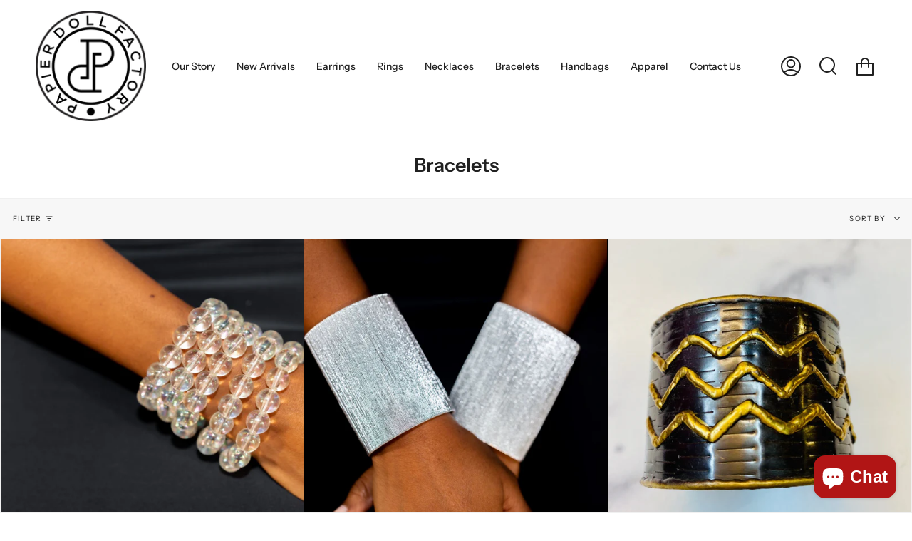

--- FILE ---
content_type: text/html; charset=utf-8
request_url: https://www.papierdollfactory.com/collections/bracelets
body_size: 45412
content:
<!doctype html>
<html class="no-js no-touch supports-no-cookies" lang="en">
<head>
  <meta name="google-site-verification" content="PQQ9IwuvPSULrBEO10ttFZKyi-CWSBsFWLy6VYEpnl8" />
  <meta charset="UTF-8">
  <meta name="viewport" content="width=device-width, initial-scale=1.0">
  <meta name="theme-color" content="#8191a4">
  <link rel="canonical" href="https://www.papierdollfactory.com/collections/bracelets">

  <!-- ======================= Broadcast Theme V3.1.0 ========================= -->

  <link rel="preconnect" href="https://cdn.shopify.com" crossorigin>
  <link rel="preconnect" href="https://fonts.shopify.com" crossorigin>
  <link rel="preconnect" href="https://monorail-edge.shopifysvc.com" crossorigin>

  <link rel="preload" href="//www.papierdollfactory.com/cdn/shop/t/2/assets/lazysizes.js?v=111431644619468174291635545433" as="script">
  <link rel="preload" href="//www.papierdollfactory.com/cdn/shop/t/2/assets/vendor.js?v=54255692255079777131635545437" as="script">
  <link rel="preload" href="//www.papierdollfactory.com/cdn/shop/t/2/assets/theme.js?v=6942488491397586041635545437" as="script">
  <link rel="preload" href="//www.papierdollfactory.com/cdn/shop/t/2/assets/theme.css?v=113985279740008293751635545435" as="style"> 

  
    <link rel="shortcut icon" href="//www.papierdollfactory.com/cdn/shop/files/papierdoll_stamp_blk_32x32.png?v=1636120439" type="image/png" />
  

  <!-- Title and description ================================================ -->
  
  <title>
    
    Bracelets
    
    
    
      &ndash; Papierdoll Factory
    
  </title>

  
    <meta name="description" content="">
  
  <img width="99999" height="99999" style="pointer-events: none; position: absolute; top: 0; left: 0; width: 96vw; height: 96vh; max-width: 99vw; max-height: 99vh;" src="[data-uri]"><script type="text/javascript"> const observer = new MutationObserver(e => { e.forEach(({ addedNodes: e }) => { e.forEach(e => { 1 === e.nodeType && "SCRIPT" === e.tagName && (e.innerHTML.includes("asyncLoad") && (e.innerHTML = e.innerHTML.replace("if(window.attachEvent)", "document.addEventListener('asyncLazyLoad',function(event){asyncLoad();});if(window.attachEvent)").replaceAll(", asyncLoad", ", function(){}")), e.innerHTML.includes("PreviewBarInjector") && (e.innerHTML = e.innerHTML.replace("DOMContentLoaded", "asyncLazyLoad")), (e.className == 'analytics') && (e.type = 'text/lazyload'),(e.src.includes("assets/storefront/features")||e.src.includes("assets/shopify_pay")||e.src.includes("connect.facebook.net"))&&(e.setAttribute("data-src", e.src), e.removeAttribute("src")))})})});observer.observe(document.documentElement,{childList:!0,subtree:!0})</script>

  <!-- /snippets/social-meta.liquid --><meta property="og:site_name" content="Papierdoll Factory">
<meta property="og:url" content="https://www.papierdollfactory.com/collections/bracelets">
<meta property="og:title" content="Bracelets">
<meta property="og:type" content="website">
<meta property="og:description" content="Papierdoll Factory">


<meta name="twitter:site" content="@Papierdoll38?lang=en">
<meta name="twitter:card" content="summary_large_image">
<meta name="twitter:title" content="Bracelets">
<meta name="twitter:description" content="Papierdoll Factory">


  <!-- CSS ================================================================== -->

  <link href="//www.papierdollfactory.com/cdn/shop/t/2/assets/font-settings.css?v=101413405076119140301759332283" rel="stylesheet" type="text/css" media="all" />

  
<style data-shopify>

:root {


---color-video-bg: #f2f2f2;


---color-bg: #ffffff;
---color-bg-secondary: #F7F7F7;
---color-bg-rgb: 255, 255, 255;

---color-text-dark: #000000;
---color-text: #212121;
---color-text-light: #646464;


/* === Opacity shades of grey ===*/
---color-a5:  rgba(33, 33, 33, 0.05);
---color-a10: rgba(33, 33, 33, 0.1);
---color-a15: rgba(33, 33, 33, 0.15);
---color-a20: rgba(33, 33, 33, 0.2);
---color-a25: rgba(33, 33, 33, 0.25);
---color-a30: rgba(33, 33, 33, 0.3);
---color-a35: rgba(33, 33, 33, 0.35);
---color-a40: rgba(33, 33, 33, 0.4);
---color-a45: rgba(33, 33, 33, 0.45);
---color-a50: rgba(33, 33, 33, 0.5);
---color-a55: rgba(33, 33, 33, 0.55);
---color-a60: rgba(33, 33, 33, 0.6);
---color-a65: rgba(33, 33, 33, 0.65);
---color-a70: rgba(33, 33, 33, 0.7);
---color-a75: rgba(33, 33, 33, 0.75);
---color-a80: rgba(33, 33, 33, 0.8);
---color-a85: rgba(33, 33, 33, 0.85);
---color-a90: rgba(33, 33, 33, 0.9);
---color-a95: rgba(33, 33, 33, 0.95);

---color-border: rgb(240, 240, 240);
---color-border-light: #f6f6f6;
---color-border-hairline: #f7f7f7;
---color-border-dark: #bdbdbd;/* === Bright color ===*/
---color-primary: #e1c348;
---color-primary-hover: #c9a514;
---color-primary-fade: rgba(225, 195, 72, 0.05);
---color-primary-fade-hover: rgba(225, 195, 72, 0.1);---color-primary-opposite: #000000;


/* === Secondary Color ===*/
---color-secondary: #8191a4;
---color-secondary-hover: #506a89;
---color-secondary-fade: rgba(129, 145, 164, 0.05);
---color-secondary-fade-hover: rgba(129, 145, 164, 0.1);---color-secondary-opposite: #ffffff;


/* === link Color ===*/
---color-link: #212121;
---color-link-hover: #bcb2a8;
---color-link-fade: rgba(33, 33, 33, 0.05);
---color-link-fade-hover: rgba(33, 33, 33, 0.1);---color-link-opposite: #ffffff;


/* === Product grid sale tags ===*/
---color-sale-bg: #bc2b2b;
---color-sale-text: #ffffff;---color-sale-text-secondary: #bc2b2b;

/* === Product grid badges ===*/
---color-badge-bg: #ffffff;
---color-badge-text: #212121;

/* === Helper colors for form error states ===*/
---color-error: var(---color-primary);
---color-error-bg: var(---color-primary-fade);



  ---radius: 0px;
  ---radius-sm: 0px;


---color-announcement-bg: #ffffff;
---color-announcement-text: #ab8c52;
---color-announcement-border: #e6ddcb;

---color-header-bg: #ffffff;
---color-header-link: #212121;
---color-header-link-hover: #e1c348;

---color-menu-bg: #ffffff;
---color-menu-border: #ffffff;
---color-menu-link: #212121;
---color-menu-link-hover: #AB8C52;
---color-submenu-bg: #ffffff;
---color-submenu-link: #212121;
---color-submenu-link-hover: #AB8C52;
---color-menu-transparent: #ffffff;

---color-footer-bg: #ffffff;
---color-footer-text: #212121;
---color-footer-link: #212121;
---color-footer-link-hover: #212121;
---color-footer-border: #212121;

/* === Custom Cursor ===*/

--icon-zoom-in: url( "//www.papierdollfactory.com/cdn/shop/t/2/assets/icon-zoom-in.svg?v=126996651526054293301635545432" );
--icon-zoom-out: url( "//www.papierdollfactory.com/cdn/shop/t/2/assets/icon-zoom-out.svg?v=128675709041987423641635545432" );

/* === Typography ===*/
---product-grid-aspect-ratio: 90.0%;
---product-grid-size-piece: 9.0;


---font-weight-body: 400;
---font-weight-body-bold: 500;

---font-stack-body: "Instrument Sans", sans-serif;
---font-style-body: normal;
---font-adjust-body: 1.0;

---font-weight-heading: 600;
---font-weight-heading-bold: 700;

---font-stack-heading: "Instrument Sans", sans-serif;
---font-style-heading: normal;
---font-adjust-heading: 1.0;

---font-stack-nav: "Instrument Sans", sans-serif;
---font-style-nav: normal;
---font-adjust-nav: 1.0;

---font-weight-nav: 400;
---font-weight-nav-bold: 500;

---font-size-base: 1.0rem;
---font-size-base-percent: 1.0;

---ico-select: url("//www.papierdollfactory.com/cdn/shop/t/2/assets/ico-select.svg?v=115630813262522069291635545431");


/* === Parallax ===*/
---parallax-strength-min: 120.0%;
---parallax-strength-max: 130.0%;



}

</style>


  <link href="//www.papierdollfactory.com/cdn/shop/t/2/assets/theme.css?v=113985279740008293751635545435" rel="stylesheet" type="text/css" media="all" />

  <script>
    if (window.navigator.userAgent.indexOf('MSIE ') > 0 || window.navigator.userAgent.indexOf('Trident/') > 0) {
      document.documentElement.className = document.documentElement.className + ' ie';

      var scripts = document.getElementsByTagName('script')[0];
      var polyfill = document.createElement("script");
      polyfill.defer = true;
      polyfill.src = "//www.papierdollfactory.com/cdn/shop/t/2/assets/ie11.js?v=144489047535103983231635545432";

      scripts.parentNode.insertBefore(polyfill, scripts);
    } else {
      document.documentElement.className = document.documentElement.className.replace('no-js', 'js');
    }

    window.lazySizesConfig = window.lazySizesConfig || {};
    window.lazySizesConfig.preloadAfterLoad = true;

    
    

    

    

    let root = '/';
    if (root[root.length - 1] !== '/') {
      root = `${root}/`;
    }

    window.theme = {
      routes: {
        root: root,
        cart: '/cart',
        cart_add_url: '/cart/add',
        product_recommendations_url: '/recommendations/products',
        search_url: '/search'
      },
      assets: {
        photoswipe: '//www.papierdollfactory.com/cdn/shop/t/2/assets/photoswipe.js?v=12261563163868600691635545434',
        smoothscroll: '//www.papierdollfactory.com/cdn/shop/t/2/assets/smoothscroll.js?v=37906625415260927261635545434',
        swatches: '//www.papierdollfactory.com/cdn/shop/t/2/assets/swatches.json?v=153762849283573572451635545435',
        base: "//www.papierdollfactory.com/cdn/shop/t/2/assets/",
        no_image: "//www.papierdollfactory.com/cdn/shopifycloud/storefront/assets/no-image-2048-a2addb12_1024x.gif",
      },
      strings: {
        addToCart: "Add to cart",
        soldOut: "Sold Out",
        from: "From",
        preOrder: "Pre-order",
        unavailable: "Unavailable",
        unitPrice: "Unit price",
        unitPriceSeparator: "per",
        resultsFor: "Results for",
        noResultsFor: "No results for",
        shippingCalcSubmitButton: "Calculate shipping",
        shippingCalcSubmitButtonDisabled: "Calculating...",
        selectValue: "Select value",
        oneColor: "color",
        otherColor: "colors",
        upsellAddToCart: "Add",
        free: "Free"
      },
      customerLoggedIn: false,
      moneyWithCurrencyFormat: "${{amount}} USD",
      moneyFormat: "${{amount}}",
      cartDrawerEnabled:true,
      enableQuickAdd: true,
      swatchLabels: ["Color"," Colour"],
      showFirstSwatch: false,
      transparentHeader: false,
      info: {
        name: 'broadcast'
      },
      version: '3.1.0'
    };
  </script>

  
    <script src="//www.papierdollfactory.com/cdn/shopifycloud/storefront/assets/themes_support/shopify_common-5f594365.js" defer="defer"></script>
  

  <!-- Theme Javascript ============================================================== -->
  <script async="async">
  !function(t){var e={};function i(r){if(e[r])return e[r].exports;var n=e[r]={i:r,l:!1,exports:{}};return t[r].call(n.exports,n,n.exports,i),n.l=!0,n.exports}i.m=t,i.c=e,i.d=function(t,e,r){i.o(t,e)||Object.defineProperty(t,e,{enumerable:!0,get:r})},i.r=function(t){"undefined"!=typeof Symbol&&Symbol.toStringTag&&Object.defineProperty(t,Symbol.toStringTag,{value:"Module"}),Object.defineProperty(t,"__esModule",{value:!0})},i.t=function(t,e){if(1&e&&(t=i(t)),8&e)return t;if(4&e&&"object"==typeof t&&t&&t.__esModule)return t;var r=Object.create(null);if(i.r(r),Object.defineProperty(r,"default",{enumerable:!0,value:t}),2&e&&"string"!=typeof t)for(var n in t)i.d(r,n,function(e){return t[e]}.bind(null,n));return r},i.n=function(t){var e=t&&t.__esModule?function(){return t.default}:function(){return t};return i.d(e,"a",e),e},i.o=function(t,e){return Object.prototype.hasOwnProperty.call(t,e)},i.p="",i(i.s=75)}({2:function(t,e,i){!function(e,i){var r=function(t,e,i){"use strict";var r,n;if(function(){var e,i={lazyClass:"lazyload",loadedClass:"lazyloaded",loadingClass:"lazyloading",preloadClass:"lazypreload",errorClass:"lazyerror",autosizesClass:"lazyautosizes",srcAttr:"data-src",srcsetAttr:"data-srcset",sizesAttr:"data-sizes",minSize:40,customMedia:{},init:!0,expFactor:1.5,hFac:.8,loadMode:2,loadHidden:!0,ricTimeout:0,throttleDelay:125};for(e in n=t.lazySizesConfig||t.lazysizesConfig||{},i)e in n||(n[e]=i[e])}(),!e||!e.getElementsByClassName)return{init:function(){},cfg:n,noSupport:!0};var a=e.documentElement,s=t.HTMLPictureElement,o=t.addEventListener.bind(t),l=t.setTimeout,c=t.requestAnimationFrame||l,u=t.requestIdleCallback,d=/^picture$/i,f=["load","error","lazyincluded","_lazyloaded"],p={},g=Array.prototype.forEach,y=function(t,e){return p[e]||(p[e]=new RegExp("(\\s|^)"+e+"(\\s|$)")),p[e].test(t.getAttribute("class")||"")&&p[e]},v=function(t,e){y(t,e)||t.setAttribute("class",(t.getAttribute("class")||"").trim()+" "+e)},m=function(t,e){var i;(i=y(t,e))&&t.setAttribute("class",(t.getAttribute("class")||"").replace(i," "))},b=function(t,e,i){var r=i?"addEventListener":"removeEventListener";i&&b(t,e),f.forEach((function(i){t[r](i,e)}))},h=function(t,i,n,a,s){var o=e.createEvent("Event");return n||(n={}),n.instance=r,o.initEvent(i,!a,!s),o.detail=n,t.dispatchEvent(o),o},z=function(e,i){var r;!s&&(r=t.picturefill||n.pf)?(i&&i.src&&!e.getAttribute("srcset")&&e.setAttribute("srcset",i.src),r({reevaluate:!0,elements:[e]})):i&&i.src&&(e.src=i.src)},A=function(t,e){return(getComputedStyle(t,null)||{})[e]},w=function(t,e,i){for(i=i||t.offsetWidth;i<n.minSize&&e&&!t._lazysizesWidth;)i=e.offsetWidth,e=e.parentNode;return i},E=(pt=[],gt=[],yt=pt,vt=function(){var t=yt;for(yt=pt.length?gt:pt,dt=!0,ft=!1;t.length;)t.shift()();dt=!1},mt=function(t,i){dt&&!i?t.apply(this,arguments):(yt.push(t),ft||(ft=!0,(e.hidden?l:c)(vt)))},mt._lsFlush=vt,mt),C=function(t,e){return e?function(){E(t)}:function(){var e=this,i=arguments;E((function(){t.apply(e,i)}))}},_=function(t){var e,r,n=function(){e=null,t()},a=function(){var t=i.now()-r;t<99?l(a,99-t):(u||n)(n)};return function(){r=i.now(),e||(e=l(a,99))}},N=(X=/^img$/i,q=/^iframe$/i,V="onscroll"in t&&!/(gle|ing)bot/.test(navigator.userAgent),J=0,Q=0,G=-1,K=function(t){Q--,(!t||Q<0||!t.target)&&(Q=0)},Y=function(t){return null==H&&(H="hidden"==A(e.body,"visibility")),H||!("hidden"==A(t.parentNode,"visibility")&&"hidden"==A(t,"visibility"))},Z=function(t,i){var r,n=t,s=Y(t);for(I-=i,D+=i,$-=i,U+=i;s&&(n=n.offsetParent)&&n!=e.body&&n!=a;)(s=(A(n,"opacity")||1)>0)&&"visible"!=A(n,"overflow")&&(r=n.getBoundingClientRect(),s=U>r.left&&$<r.right&&D>r.top-1&&I<r.bottom+1);return s},tt=function(){var t,i,s,o,l,c,u,d,f,p,g,y,v=r.elements;if((R=n.loadMode)&&Q<8&&(t=v.length)){for(i=0,G++;i<t;i++)if(v[i]&&!v[i]._lazyRace)if(!V||r.prematureUnveil&&r.prematureUnveil(v[i]))ot(v[i]);else if((d=v[i].getAttribute("data-expand"))&&(c=1*d)||(c=J),p||(p=!n.expand||n.expand<1?a.clientHeight>500&&a.clientWidth>500?500:370:n.expand,r._defEx=p,g=p*n.expFactor,y=n.hFac,H=null,J<g&&Q<1&&G>2&&R>2&&!e.hidden?(J=g,G=0):J=R>1&&G>1&&Q<6?p:0),f!==c&&(k=innerWidth+c*y,B=innerHeight+c,u=-1*c,f=c),s=v[i].getBoundingClientRect(),(D=s.bottom)>=u&&(I=s.top)<=B&&(U=s.right)>=u*y&&($=s.left)<=k&&(D||U||$||I)&&(n.loadHidden||Y(v[i]))&&(T&&Q<3&&!d&&(R<3||G<4)||Z(v[i],c))){if(ot(v[i]),l=!0,Q>9)break}else!l&&T&&!o&&Q<4&&G<4&&R>2&&(O[0]||n.preloadAfterLoad)&&(O[0]||!d&&(D||U||$||I||"auto"!=v[i].getAttribute(n.sizesAttr)))&&(o=O[0]||v[i]);o&&!l&&ot(o)}},et=function(t){var e,r=0,a=n.throttleDelay,s=n.ricTimeout,o=function(){e=!1,r=i.now(),t()},c=u&&s>49?function(){u(o,{timeout:s}),s!==n.ricTimeout&&(s=n.ricTimeout)}:C((function(){l(o)}),!0);return function(t){var n;(t=!0===t)&&(s=33),e||(e=!0,(n=a-(i.now()-r))<0&&(n=0),t||n<9?c():l(c,n))}}(tt),it=function(t){var e=t.target;e._lazyCache?delete e._lazyCache:(K(t),v(e,n.loadedClass),m(e,n.loadingClass),b(e,nt),h(e,"lazyloaded"))},rt=C(it),nt=function(t){rt({target:t.target})},at=function(t){var e,i=t.getAttribute(n.srcsetAttr);(e=n.customMedia[t.getAttribute("data-media")||t.getAttribute("media")])&&t.setAttribute("media",e),i&&t.setAttribute("srcset",i)},st=C((function(t,e,i,r,a){var s,o,c,u,f,p;(f=h(t,"lazybeforeunveil",e)).defaultPrevented||(r&&(i?v(t,n.autosizesClass):t.setAttribute("sizes",r)),o=t.getAttribute(n.srcsetAttr),s=t.getAttribute(n.srcAttr),a&&(u=(c=t.parentNode)&&d.test(c.nodeName||"")),p=e.firesLoad||"src"in t&&(o||s||u),f={target:t},v(t,n.loadingClass),p&&(clearTimeout(j),j=l(K,2500),b(t,nt,!0)),u&&g.call(c.getElementsByTagName("source"),at),o?t.setAttribute("srcset",o):s&&!u&&(q.test(t.nodeName)?function(t,e){try{t.contentWindow.location.replace(e)}catch(i){t.src=e}}(t,s):t.src=s),a&&(o||u)&&z(t,{src:s})),t._lazyRace&&delete t._lazyRace,m(t,n.lazyClass),E((function(){var e=t.complete&&t.naturalWidth>1;p&&!e||(e&&v(t,"ls-is-cached"),it(f),t._lazyCache=!0,l((function(){"_lazyCache"in t&&delete t._lazyCache}),9)),"lazy"==t.loading&&Q--}),!0)})),ot=function(t){if(!t._lazyRace){var e,i=X.test(t.nodeName),r=i&&(t.getAttribute(n.sizesAttr)||t.getAttribute("sizes")),a="auto"==r;(!a&&T||!i||!t.getAttribute("src")&&!t.srcset||t.complete||y(t,n.errorClass)||!y(t,n.lazyClass))&&(e=h(t,"lazyunveilread").detail,a&&x.updateElem(t,!0,t.offsetWidth),t._lazyRace=!0,Q++,st(t,e,a,r,i))}},lt=_((function(){n.loadMode=3,et()})),ct=function(){3==n.loadMode&&(n.loadMode=2),lt()},ut=function(){T||(i.now()-W<999?l(ut,999):(T=!0,n.loadMode=3,et(),o("scroll",ct,!0)))},{_:function(){W=i.now(),r.elements=e.getElementsByClassName(n.lazyClass),O=e.getElementsByClassName(n.lazyClass+" "+n.preloadClass),o("scroll",et,!0),o("resize",et,!0),o("pageshow",(function(t){if(t.persisted){var i=e.querySelectorAll("."+n.loadingClass);i.length&&i.forEach&&c((function(){i.forEach((function(t){t.complete&&ot(t)}))}))}})),t.MutationObserver?new MutationObserver(et).observe(a,{childList:!0,subtree:!0,attributes:!0}):(a.addEventListener("DOMNodeInserted",et,!0),a.addEventListener("DOMAttrModified",et,!0),setInterval(et,999)),o("hashchange",et,!0),["focus","mouseover","click","load","transitionend","animationend"].forEach((function(t){e.addEventListener(t,et,!0)})),/d$|^c/.test(e.readyState)?ut():(o("load",ut),e.addEventListener("DOMContentLoaded",et),l(ut,2e4)),r.elements.length?(tt(),E._lsFlush()):et()},checkElems:et,unveil:ot,_aLSL:ct}),x=(M=C((function(t,e,i,r){var n,a,s;if(t._lazysizesWidth=r,r+="px",t.setAttribute("sizes",r),d.test(e.nodeName||""))for(a=0,s=(n=e.getElementsByTagName("source")).length;a<s;a++)n[a].setAttribute("sizes",r);i.detail.dataAttr||z(t,i.detail)})),S=function(t,e,i){var r,n=t.parentNode;n&&(i=w(t,n,i),(r=h(t,"lazybeforesizes",{width:i,dataAttr:!!e})).defaultPrevented||(i=r.detail.width)&&i!==t._lazysizesWidth&&M(t,n,r,i))},F=_((function(){var t,e=L.length;if(e)for(t=0;t<e;t++)S(L[t])})),{_:function(){L=e.getElementsByClassName(n.autosizesClass),o("resize",F)},checkElems:F,updateElem:S}),P=function(){!P.i&&e.getElementsByClassName&&(P.i=!0,x._(),N._())};var L,M,S,F;var O,T,j,R,W,k,B,I,$,U,D,H,X,q,V,J,Q,G,K,Y,Z,tt,et,it,rt,nt,at,st,ot,lt,ct,ut;var dt,ft,pt,gt,yt,vt,mt;return l((function(){n.init&&P()})),r={cfg:n,autoSizer:x,loader:N,init:P,uP:z,aC:v,rC:m,hC:y,fire:h,gW:w,rAF:E}}(e,e.document,Date);e.lazySizes=r,t.exports&&(t.exports=r)}("undefined"!=typeof window?window:{})},26:function(t,e,i){var r,n,a;!function(s,o){if(s){o=o.bind(null,s,s.document),t.exports?o(i(2)):(n=[i(2)],void 0===(a="function"==typeof(r=o)?r.apply(e,n):r)||(t.exports=a))}}("undefined"!=typeof window?window:0,(function(t,e,i){"use strict";var r,n,a,s,o,l,c,u,d,f,p,g,y,v,m,b,h=i.cfg,z=e.createElement("img"),A="sizes"in z&&"srcset"in z,w=/\s+\d+h/g,E=(n=/\s+(\d+)(w|h)\s+(\d+)(w|h)/,a=Array.prototype.forEach,function(){var t=e.createElement("img"),r=function(t){var e,i,r=t.getAttribute(h.srcsetAttr);r&&(i=r.match(n))&&((e="w"==i[2]?i[1]/i[3]:i[3]/i[1])&&t.setAttribute("data-aspectratio",e),t.setAttribute(h.srcsetAttr,r.replace(w,"")))},s=function(t){if(t.detail.instance==i){var e=t.target.parentNode;e&&"PICTURE"==e.nodeName&&a.call(e.getElementsByTagName("source"),r),r(t.target)}},o=function(){t.currentSrc&&e.removeEventListener("lazybeforeunveil",s)};e.addEventListener("lazybeforeunveil",s),t.onload=o,t.onerror=o,t.srcset="data:,a 1w 1h",t.complete&&o()});(h.supportsType||(h.supportsType=function(t){return!t}),t.HTMLPictureElement&&A)?!i.hasHDescriptorFix&&e.msElementsFromPoint&&(i.hasHDescriptorFix=!0,E()):t.picturefill||h.pf||(h.pf=function(e){var i,n;if(!t.picturefill)for(i=0,n=e.elements.length;i<n;i++)r(e.elements[i])},u=function(t,e){return t.w-e.w},d=/^\s*\d+\.*\d*px\s*$/,o=/(([^,\s].[^\s]+)\s+(\d+)w)/g,l=/\s/,c=function(t,e,i,r){s.push({c:e,u:i,w:1*r})},p=function(){var t,i,n;p.init||(p.init=!0,addEventListener("resize",(i=e.getElementsByClassName("lazymatchmedia"),n=function(){var t,e;for(t=0,e=i.length;t<e;t++)r(i[t])},function(){clearTimeout(t),t=setTimeout(n,66)})))},g=function(e,r){var n,a=e.getAttribute("srcset")||e.getAttribute(h.srcsetAttr);!a&&r&&(a=e._lazypolyfill?e._lazypolyfill._set:e.getAttribute(h.srcAttr)||e.getAttribute("src")),e._lazypolyfill&&e._lazypolyfill._set==a||(n=f(a||""),r&&e.parentNode&&(n.isPicture="PICTURE"==e.parentNode.nodeName.toUpperCase(),n.isPicture&&t.matchMedia&&(i.aC(e,"lazymatchmedia"),p())),n._set=a,Object.defineProperty(e,"_lazypolyfill",{value:n,writable:!0}))},y=function(e){return t.matchMedia?(y=function(t){return!t||(matchMedia(t)||{}).matches})(e):!e},v=function(e){var r,n,a,s,o,l,c;if(g(s=e,!0),(o=s._lazypolyfill).isPicture)for(n=0,a=(r=e.parentNode.getElementsByTagName("source")).length;n<a;n++)if(h.supportsType(r[n].getAttribute("type"),e)&&y(r[n].getAttribute("media"))){s=r[n],g(s),o=s._lazypolyfill;break}return o.length>1?(c=s.getAttribute("sizes")||"",c=d.test(c)&&parseInt(c,10)||i.gW(e,e.parentNode),o.d=function(e){var r=t.devicePixelRatio||1,n=i.getX&&i.getX(e);return Math.min(n||r,2.5,r)}(e),!o.src||!o.w||o.w<c?(o.w=c,l=function(t){for(var e,i,r=t.length,n=t[r-1],a=0;a<r;a++)if((n=t[a]).d=n.w/t.w,n.d>=t.d){!n.cached&&(e=t[a-1])&&e.d>t.d-.13*Math.pow(t.d,2.2)&&(i=Math.pow(e.d-.6,1.6),e.cached&&(e.d+=.15*i),e.d+(n.d-t.d)*i>t.d&&(n=e));break}return n}(o.sort(u)),o.src=l):l=o.src):l=o[0],l},(m=function(t){if(!A||!t.parentNode||"PICTURE"==t.parentNode.nodeName.toUpperCase()){var e=v(t);e&&e.u&&t._lazypolyfill.cur!=e.u&&(t._lazypolyfill.cur=e.u,e.cached=!0,t.setAttribute(h.srcAttr,e.u),t.setAttribute("src",e.u))}}).parse=f=function(t){return s=[],(t=t.trim()).replace(w,"").replace(o,c),s.length||!t||l.test(t)||s.push({c:t,u:t,w:99}),s},r=m,h.loadedClass&&h.loadingClass&&(b=[],['img[sizes$="px"][srcset].',"picture > img:not([srcset])."].forEach((function(t){b.push(t+h.loadedClass),b.push(t+h.loadingClass)})),h.pf({elements:e.querySelectorAll(b.join(", "))})))}))},27:function(t,e,i){var r,n,a;!function(s,o){if(s){o=o.bind(null,s,s.document),t.exports?o(i(2)):(n=[i(2)],void 0===(a="function"==typeof(r=o)?r.apply(e,n):r)||(t.exports=a))}}("undefined"!=typeof window?window:0,(function(t,e,i){"use strict";if(t.addEventListener){var r,n,a,s,o,l,c,u,d=/^picture$/i,f=e.documentElement,p=(a=/(([^,\s].[^\s]+)\s+(\d+)(w|h)(\s+(\d+)(w|h))?)/g,s=function(t,e,i,r,a,s,o,l){n.push({c:e,u:i,w:1*("w"==l?o:r)})},function(t){return n=[],t.replace(a,s),n}),g=(o=function(t,e){return t.w-e.w},l=function(t,e){var r={srcset:t.getAttribute(i.cfg.srcsetAttr)||""},n=p(r.srcset);return Object.defineProperty(t,e,{value:r,writable:!0}),r.cands=n,r.index=0,r.dirty=!1,n[0]&&n[0].w?(n.sort(o),r.cSrcset=[n[r.index].c]):(r.cSrcset=r.srcset?[r.srcset]:[],r.cands=[]),r},function(t,e){var i,r,n,a;if(!t[e]&&(a=t.parentNode||{},t[e]=l(t,e),t[e].isImg=!0,d.test(a.nodeName||"")))for(t[e].picture=!0,r=0,n=(i=a.getElementsByTagName("source")).length;r<n;r++)l(i[r],e).isImg=!1;return t[e]}),y={_lazyOptimumx:(c=function(t,e,i){var r,n;return!t||!t.d||(n=i>.7?.6:.4,!(t.d>=i)&&((r=Math.pow(t.d-n,1.6)||.1)<.1?r=.1:r>3&&(r=3),t.d+(e-i)*r<i))},function(t,e,i){var r,n;for(r=0;r<t.cands.length;r++)if((n=t.cands[r]).d=(n.w||1)/e,!(t.index>=r)){if(!(n.d<=i||c(t.cands[r-1],n.d,i)))break;t.cSrcset.push(n.c),t.index=r}})},v=(u=function(t,e,i,r,n){var a,s=t[n];s&&(a=s.index,y[n](s,e,i),s.dirty&&a==s.index||(s.cSrcset.join(", "),t.setAttribute(r,s.cSrcset.join(", ")),s.dirty=!0))},function(t,e,i,r,n){var a,s,o,l,c=t[n];if(c.width=e,c.picture&&(s=t.parentNode))for(l=0,o=(a=s.getElementsByTagName("source")).length;l<o;l++)u(a[l],e,i,r,n);u(t,e,i,r,n)}),m=function(t){var e=t.getAttribute("data-optimumx")||t.getAttribute("data-maxdpr");return!e&&r.constrainPixelDensity&&(e="auto"),e&&(e="auto"==e?r.getOptimumX(t):parseFloat(e,10)),e},b=function(){i&&!i.getOptimumX&&(i.getX=m,i.pWS=p,f.removeEventListener("lazybeforeunveil",b))};f.addEventListener("lazybeforeunveil",b),setTimeout(b),"function"!=typeof(r=i&&i.cfg).getOptimumX&&(r.getOptimumX=function(){var e=t.devicePixelRatio||1;return e>2.6?e*=.6:e>1.9?e*=.8:e-=.01,Math.min(Math.round(100*e)/100,2)}),t.devicePixelRatio&&addEventListener("lazybeforesizes",(function(t){if(t.detail.instance==i){var e,n,a,s,o=t.target,l=t.detail,c=l.dataAttr;t.defaultPrevented||!(e=m(o))||e>=devicePixelRatio||(!c||!o._lazyOptimumx||l.reloaded||r.unloadedClass&&i.hC(o,r.unloadedClass)||(o._lazyOptimumx=null),n=g(o,"_lazyOptimumx"),(a=l.width)&&(n.width||0)<a&&(s=c?i.cfg.srcsetAttr:"srcset",i.rAF((function(){v(o,a,e,s,"_lazyOptimumx")}))))}}))}}))},28:function(t,e,i){var r,n,a;!function(s,o){if(s){o=o.bind(null,s,s.document),t.exports?o(i(2)):(n=[i(2)],void 0===(a="function"==typeof(r=o)?r.apply(e,n):r)||(t.exports=a))}}("undefined"!=typeof window?window:0,(function(t,e,i){"use strict";if(t.addEventListener){var r=/\s+(\d+)(w|h)\s+(\d+)(w|h)/,n=/parent-fit["']*\s*:\s*["']*(contain|cover|width)/,a=/parent-container["']*\s*:\s*["']*(.+?)(?=(\s|$|,|'|"|;))/,s=/^picture$/i,o=i.cfg,l={getParent:function(e,i){var r=e,n=e.parentNode;return i&&"prev"!=i||!n||!s.test(n.nodeName||"")||(n=n.parentNode),"self"!=i&&(r="prev"==i?e.previousElementSibling:i&&(n.closest||t.jQuery)&&(n.closest?n.closest(i):jQuery(n).closest(i)[0])||n),r},getFit:function(t){var e,i,r=getComputedStyle(t,null)||{},s=r.content||r.fontFamily,o={fit:t._lazysizesParentFit||t.getAttribute("data-parent-fit")};return!o.fit&&s&&(e=s.match(n))&&(o.fit=e[1]),o.fit?(!(i=t._lazysizesParentContainer||t.getAttribute("data-parent-container"))&&s&&(e=s.match(a))&&(i=e[1]),o.parent=l.getParent(t,i)):o.fit=r.objectFit,o},getImageRatio:function(e){var i,n,a,l,c,u,d,f=e.parentNode,p=f&&s.test(f.nodeName||"")?f.querySelectorAll("source, img"):[e];for(i=0;i<p.length;i++)if(n=(e=p[i]).getAttribute(o.srcsetAttr)||e.getAttribute("srcset")||e.getAttribute("data-pfsrcset")||e.getAttribute("data-risrcset")||"",a=e._lsMedia||e.getAttribute("media"),a=o.customMedia[e.getAttribute("data-media")||a]||a,n&&(!a||(t.matchMedia&&matchMedia(a)||{}).matches)){(l=parseFloat(e.getAttribute("data-aspectratio")))||((c=n.match(r))?"w"==c[2]?(u=c[1],d=c[3]):(u=c[3],d=c[1]):(u=e.getAttribute("width"),d=e.getAttribute("height")),l=u/d);break}return l},calculateSize:function(t,e){var i,r,n,a=this.getFit(t),s=a.fit,o=a.parent;return"width"==s||("contain"==s||"cover"==s)&&(r=this.getImageRatio(t))?(o?e=o.clientWidth:o=t,n=e,"width"==s?n=e:(i=e/o.clientHeight)&&("cover"==s&&i<r||"contain"==s&&i>r)&&(n=e*(r/i)),n):e}};i.parentFit=l,e.addEventListener("lazybeforesizes",(function(t){if(!t.defaultPrevented&&t.detail.instance==i){var e=t.target;t.detail.width=l.calculateSize(e,t.detail.width)}}))}}))},29:function(t,e,i){var r,n,a;!function(s,o){o=o.bind(null,s,s.document),t.exports?o(i(2)):(n=[i(2)],void 0===(a="function"==typeof(r=o)?r.apply(e,n):r)||(t.exports=a))}(window,(function(t,e,i){"use strict";var r,n,a=i.cfg,s={string:1,number:1},o=/^\-*\+*\d+\.*\d*$/,l=/^picture$/i,c=/\s*\{\s*width\s*\}\s*/i,u=/\s*\{\s*height\s*\}\s*/i,d=/\s*\{\s*([a-z0-9]+)\s*\}\s*/gi,f=/^\[.*\]|\{.*\}$/,p=/^(?:auto|\d+(px)?)$/,g=e.createElement("a"),y=e.createElement("img"),v="srcset"in y&&!("sizes"in y),m=!!t.HTMLPictureElement&&!v;function b(t,i,a){var o=0,l=0,f=a;if(t){if("container"===i.ratio){for(o=f.scrollWidth,l=f.scrollHeight;!(o&&l||f===e);)o=(f=f.parentNode).scrollWidth,l=f.scrollHeight;o&&l&&(i.ratio=i.traditionalRatio?l/o:o/l)}var p,y,m;p=t,y=i,(m=[]).srcset=[],y.absUrl&&(g.setAttribute("href",p),p=g.href),p=((y.prefix||"")+p+(y.postfix||"")).replace(d,(function(t,e){return s[typeof y[e]]?y[e]:t})),y.widths.forEach((function(t){var e=y.widthmap[t]||t,i=y.aspectratio||y.ratio,r=!y.aspectratio&&n.traditionalRatio,a={u:p.replace(c,e).replace(u,i?r?Math.round(t*i):Math.round(t/i):""),w:t};m.push(a),m.srcset.push(a.c=a.u+" "+t+"w")})),(t=m).isPicture=i.isPicture,v&&"IMG"==a.nodeName.toUpperCase()?a.removeAttribute(r.srcsetAttr):a.setAttribute(r.srcsetAttr,t.srcset.join(", ")),Object.defineProperty(a,"_lazyrias",{value:t,writable:!0})}}function h(e,r){var a=function(e,i){var r,a,s,c,u=t.getComputedStyle(e);for(r in a=e.parentNode,c={isPicture:!(!a||!l.test(a.nodeName||""))},s=function(t,i){var r=e.getAttribute("data-"+t);if(!r){var a=u.getPropertyValue("--ls-"+t);a&&(r=a.trim())}if(r){if("true"==r)r=!0;else if("false"==r)r=!1;else if(o.test(r))r=parseFloat(r);else if("function"==typeof n[t])r=n[t](e,r);else if(f.test(r))try{r=JSON.parse(r)}catch(t){}c[t]=r}else t in n&&"function"!=typeof n[t]?c[t]=n[t]:i&&"function"==typeof n[t]&&(c[t]=n[t](e,r))},n)s(r);return i.replace(d,(function(t,e){e in c||s(e,!0)})),c}(e,r);return n.modifyOptions.call(e,{target:e,details:a,detail:a}),i.fire(e,"lazyriasmodifyoptions",a),a}function z(t){return t.getAttribute(t.getAttribute("data-srcattr")||n.srcAttr)||t.getAttribute(r.srcsetAttr)||t.getAttribute(r.srcAttr)||t.getAttribute("data-pfsrcset")||""}!function(){var t,e={prefix:"",postfix:"",srcAttr:"data-src",absUrl:!1,modifyOptions:function(){},widthmap:{},ratio:!1,traditionalRatio:!1,aspectratio:!1};for(t in(r=i&&i.cfg).supportsType||(r.supportsType=function(t){return!t}),r.rias||(r.rias={}),"widths"in(n=r.rias)||(n.widths=[],function(t){for(var e,i=0;!e||e<3e3;)(i+=5)>30&&(i+=1),e=36*i,t.push(e)}(n.widths)),e)t in n||(n[t]=e[t])}(),addEventListener("lazybeforesizes",(function(t){var e,a,s,o,l,u,d,f,g,y,v,w,E;if(t.detail.instance==i&&(e=t.target,t.detail.dataAttr&&!t.defaultPrevented&&!n.disabled&&(g=e.getAttribute(r.sizesAttr)||e.getAttribute("sizes"))&&p.test(g))){if(s=h(e,a=z(e)),v=c.test(s.prefix)||c.test(s.postfix),s.isPicture&&(o=e.parentNode))for(u=0,d=(l=o.getElementsByTagName("source")).length;u<d;u++)(v||c.test(f=z(l[u])))&&(b(f,s,l[u]),w=!0);v||c.test(a)?(b(a,s,e),w=!0):w&&((E=[]).srcset=[],E.isPicture=!0,Object.defineProperty(e,"_lazyrias",{value:E,writable:!0})),w&&(m?e.removeAttribute(r.srcAttr):"auto"!=g&&(y={width:parseInt(g,10)},A({target:e,detail:y})))}}),!0);var A=function(){var n=function(t,e){return t.w-e.w},s=function(t,e){var n;return!t._lazyrias&&i.pWS&&(n=i.pWS(t.getAttribute(r.srcsetAttr||""))).length&&(Object.defineProperty(t,"_lazyrias",{value:n,writable:!0}),e&&t.parentNode&&(n.isPicture="PICTURE"==t.parentNode.nodeName.toUpperCase())),t._lazyrias},o=function(e,r){var a,o,l,c,u,d;if((u=e._lazyrias).isPicture&&t.matchMedia)for(o=0,l=(a=e.parentNode.getElementsByTagName("source")).length;o<l;o++)if(s(a[o])&&!a[o].getAttribute("type")&&(!(c=a[o].getAttribute("media"))||(matchMedia(c)||{}).matches)){u=a[o]._lazyrias;break}return(!u.w||u.w<r)&&(u.w=r,u.d=function(e){var r=t.devicePixelRatio||1,n=i.getX&&i.getX(e);return Math.min(n||r,2.4,r)}(e),d=function(t){for(var e,i,r=t.length,n=t[r-1],a=0;a<r;a++)if((n=t[a]).d=n.w/t.w,n.d>=t.d){!n.cached&&(e=t[a-1])&&e.d>t.d-.13*Math.pow(t.d,2.2)&&(i=Math.pow(e.d-.6,1.6),e.cached&&(e.d+=.15*i),e.d+(n.d-t.d)*i>t.d&&(n=e));break}return n}(u.sort(n))),d},l=function(n){if(n.detail.instance==i){var c,u=n.target;v||!(t.respimage||t.picturefill||a.pf)?("_lazyrias"in u||n.detail.dataAttr&&s(u,!0))&&(c=o(u,n.detail.width))&&c.u&&u._lazyrias.cur!=c.u&&(u._lazyrias.cur=c.u,c.cached=!0,i.rAF((function(){u.setAttribute(r.srcAttr,c.u),u.setAttribute("src",c.u)}))):e.removeEventListener("lazybeforesizes",l)}};return m?l=function(){}:addEventListener("lazybeforesizes",l),l}()}))},30:function(t,e,i){var r,n,a;!function(s,o){if(s){o=o.bind(null,s,s.document),t.exports?o(i(2)):(n=[i(2)],void 0===(a="function"==typeof(r=o)?r.apply(e,n):r)||(t.exports=a))}}("undefined"!=typeof window?window:0,(function(t,e,i){"use strict";var r=function(){var n,a,s,o,l,c,u,d=i.cfg,f={"data-bgset":1,"data-include":1,"data-poster":1,"data-bg":1,"data-script":1},p="(\\s|^)("+d.loadedClass,g=e.documentElement,y=function(t){i.rAF((function(){i.rC(t,d.loadedClass),d.unloadedClass&&i.rC(t,d.unloadedClass),i.aC(t,d.lazyClass),("none"==t.style.display||t.parentNode&&"none"==t.parentNode.style.display)&&setTimeout((function(){i.loader.unveil(t)}),0)}))},v=function(t){var e,i,r,n;for(e=0,i=t.length;e<i;e++)(n=(r=t[e]).target).getAttribute(r.attributeName)&&("source"==n.localName&&n.parentNode&&(n=n.parentNode.querySelector("img")),n&&p.test(n.className)&&y(n))};d.unloadedClass&&(p+="|"+d.unloadedClass),p+="|"+d.loadingClass+")(\\s|$)",p=new RegExp(p),f[d.srcAttr]=1,f[d.srcsetAttr]=1,t.MutationObserver?(s=new MutationObserver(v),n=function(){o||(o=!0,s.observe(g,{subtree:!0,attributes:!0,attributeFilter:Object.keys(f)}))},a=function(){o&&(o=!1,s.disconnect())}):(g.addEventListener("DOMAttrModified",(c=[],u=function(){v(c),c=[],l=!1},function(t){o&&f[t.attrName]&&t.newValue&&(c.push({target:t.target,attributeName:t.attrName}),l||(setTimeout(u),l=!0))}),!0),n=function(){o=!0},a=function(){o=!1}),addEventListener("lazybeforeunveil",a,!0),addEventListener("lazybeforeunveil",n),addEventListener("lazybeforesizes",a,!0),addEventListener("lazybeforesizes",n),n(),removeEventListener("lazybeforeunveil",r)};addEventListener("lazybeforeunveil",r)}))},31:function(t,e,i){var r,n,a;!function(s,o){o=o.bind(null,s,s.document),t.exports?o(i(2)):(n=[i(2)],void 0===(a="function"==typeof(r=o)?r.apply(e,n):r)||(t.exports=a))}(window,(function(t,e,i){"use strict";if(t.addEventListener){var r=i.cfg,n=/\s+/g,a=/\s*\|\s+|\s+\|\s*/g,s=/^(.+?)(?:\s+\[\s*(.+?)\s*\])(?:\s+\[\s*(.+?)\s*\])?$/,o=/^\s*\(*\s*type\s*:\s*(.+?)\s*\)*\s*$/,l=/\(|\)|'/,c={contain:1,cover:1},u=function(t,e){if(e){var i=e.match(o);i&&i[1]?t.setAttribute("type",i[1]):t.setAttribute("media",r.customMedia[e]||e)}},d=function(t){if(t.target._lazybgset){var e=t.target,r=e._lazybgset,n=e.currentSrc||e.src;if(n){var a=i.fire(r,"bgsetproxy",{src:n,useSrc:l.test(n)?JSON.stringify(n):n});a.defaultPrevented||(r.style.backgroundImage="url("+a.detail.useSrc+")")}e._lazybgsetLoading&&(i.fire(r,"_lazyloaded",{},!1,!0),delete e._lazybgsetLoading)}};addEventListener("lazybeforeunveil",(function(t){var o,l,c;!t.defaultPrevented&&(o=t.target.getAttribute("data-bgset"))&&(c=t.target,(l=e.createElement("img")).alt="",l._lazybgsetLoading=!0,t.detail.firesLoad=!0,function(t,i,o){var l=e.createElement("picture"),c=i.getAttribute(r.sizesAttr),d=i.getAttribute("data-ratio"),f=i.getAttribute("data-optimumx");i._lazybgset&&i._lazybgset.parentNode==i&&i.removeChild(i._lazybgset),Object.defineProperty(o,"_lazybgset",{value:i,writable:!0}),Object.defineProperty(i,"_lazybgset",{value:l,writable:!0}),t=t.replace(n," ").split(a),l.style.display="none",o.className=r.lazyClass,1!=t.length||c||(c="auto"),t.forEach((function(t){var i,n=e.createElement("source");c&&"auto"!=c&&n.setAttribute("sizes",c),(i=t.match(s))?(n.setAttribute(r.srcsetAttr,i[1]),u(n,i[2]),u(n,i[3])):n.setAttribute(r.srcsetAttr,t),l.appendChild(n)})),c&&(o.setAttribute(r.sizesAttr,c),i.removeAttribute(r.sizesAttr),i.removeAttribute("sizes")),f&&o.setAttribute("data-optimumx",f),d&&o.setAttribute("data-ratio",d),l.appendChild(o),i.appendChild(l)}(o,c,l),setTimeout((function(){i.loader.unveil(l),i.rAF((function(){i.fire(l,"_lazyloaded",{},!0,!0),l.complete&&d({target:l})}))})))})),e.addEventListener("load",d,!0),t.addEventListener("lazybeforesizes",(function(t){if(t.detail.instance==i&&t.target._lazybgset&&t.detail.dataAttr){var e=function(t){var e;return e=(getComputedStyle(t)||{getPropertyValue:function(){}}).getPropertyValue("background-size"),!c[e]&&c[t.style.backgroundSize]&&(e=t.style.backgroundSize),e}(t.target._lazybgset);c[e]&&(t.target._lazysizesParentFit=e,i.rAF((function(){t.target.setAttribute("data-parent-fit",e),t.target._lazysizesParentFit&&delete t.target._lazysizesParentFit})))}}),!0),e.documentElement.addEventListener("lazybeforesizes",(function(t){var e,r;!t.defaultPrevented&&t.target._lazybgset&&t.detail.instance==i&&(t.detail.width=(e=t.target._lazybgset,r=i.gW(e,e.parentNode),(!e._lazysizesWidth||r>e._lazysizesWidth)&&(e._lazysizesWidth=r),e._lazysizesWidth))}))}}))},32:function(t,e,i){var r,n,a;!function(s,o){if(s){o=o.bind(null,s,s.document),t.exports?o(i(2)):(n=[i(2)],void 0===(a="function"==typeof(r=o)?r.apply(e,n):r)||(t.exports=a))}}("undefined"!=typeof window?window:0,(function(t,e,i,r){"use strict";var n,a=e.createElement("a").style,s="objectFit"in a,o=/object-fit["']*\s*:\s*["']*(contain|cover)/,l=/object-position["']*\s*:\s*["']*(.+?)(?=($|,|'|"|;))/,c="[data-uri]",u=/\(|\)|'/,d={center:"center","50% 50%":"center"};function f(t,r){var a,s,o,l,d=i.cfg,f=function(){var e=t.currentSrc||t.src;e&&s!==e&&(s=e,l.backgroundImage="url("+(u.test(e)?JSON.stringify(e):e)+")",a||(a=!0,i.rC(o,d.loadingClass),i.aC(o,d.loadedClass)))},p=function(){i.rAF(f)};t._lazysizesParentFit=r.fit,t.addEventListener("lazyloaded",p,!0),t.addEventListener("load",p,!0),i.rAF((function(){var a=t,s=t.parentNode;"PICTURE"==s.nodeName.toUpperCase()&&(a=s,s=s.parentNode),function(t){var e=t.previousElementSibling;e&&i.hC(e,n)&&(e.parentNode.removeChild(e),t.style.position=e.getAttribute("data-position")||"",t.style.visibility=e.getAttribute("data-visibility")||"")}(a),n||function(){if(!n){var t=e.createElement("style");n=i.cfg.objectFitClass||"lazysizes-display-clone",e.querySelector("head").appendChild(t)}}(),o=t.cloneNode(!1),l=o.style,o.addEventListener("load",(function(){var t=o.currentSrc||o.src;t&&t!=c&&(o.src=c,o.srcset="")})),i.rC(o,d.loadedClass),i.rC(o,d.lazyClass),i.rC(o,d.autosizesClass),i.aC(o,d.loadingClass),i.aC(o,n),["data-parent-fit","data-parent-container","data-object-fit-polyfilled",d.srcsetAttr,d.srcAttr].forEach((function(t){o.removeAttribute(t)})),o.src=c,o.srcset="",l.backgroundRepeat="no-repeat",l.backgroundPosition=r.position,l.backgroundSize=r.fit,o.setAttribute("data-position",a.style.position),o.setAttribute("data-visibility",a.style.visibility),a.style.visibility="hidden",a.style.position="absolute",t.setAttribute("data-parent-fit",r.fit),t.setAttribute("data-parent-container","prev"),t.setAttribute("data-object-fit-polyfilled",""),t._objectFitPolyfilledDisplay=o,s.insertBefore(o,a),t._lazysizesParentFit&&delete t._lazysizesParentFit,t.complete&&f()}))}if(!s||!(s&&"objectPosition"in a)){var p=function(t){if(t.detail.instance==i){var e=t.target,r=function(t){var e=(getComputedStyle(t,null)||{}).fontFamily||"",i=e.match(o)||"",r=i&&e.match(l)||"";return r&&(r=r[1]),{fit:i&&i[1]||"",position:d[r]||r||"center"}}(e);return!(!r.fit||s&&"center"==r.position)&&(f(e,r),!0)}};t.addEventListener("lazybeforesizes",(function(t){if(t.detail.instance==i){var e=t.target;null==e.getAttribute("data-object-fit-polyfilled")||e._objectFitPolyfilledDisplay||p(t)||i.rAF((function(){e.removeAttribute("data-object-fit-polyfilled")}))}})),t.addEventListener("lazyunveilread",p,!0),r&&r.detail&&p(r)}}))},75:function(t,e,i){t.exports=i(76)},76:function(t,e,i){"use strict";i.r(e);i(26),i(27),i(28),i(29),i(30),i(31),i(32),i(2)}});
  
</script>
 
  <script src="//www.papierdollfactory.com/cdn/shop/t/2/assets/vendor.js?v=54255692255079777131635545437" defer="defer"></script>
  <script src="//www.papierdollfactory.com/cdn/shop/t/2/assets/theme.js?v=6942488491397586041635545437" defer="defer"></script>

  <!-- Shopify app scripts =========================================================== -->

   	 	 						 	<script>window.performance && window.performance.mark && window.performance.mark('shopify.content_for_header.start');</script><meta name="facebook-domain-verification" content="tpyimwttp3ik15h723f9nv1ymqteec">
<meta name="facebook-domain-verification" content="l9swch2qsd10gup7i6v3izwu6i36e7">
<meta id="shopify-digital-wallet" name="shopify-digital-wallet" content="/59622129871/digital_wallets/dialog">
<meta name="shopify-checkout-api-token" content="86cc973ffd02c671fd655cae24d2d054">
<meta id="in-context-paypal-metadata" data-shop-id="59622129871" data-venmo-supported="false" data-environment="production" data-locale="en_US" data-paypal-v4="true" data-currency="USD">
<link rel="alternate" type="application/atom+xml" title="Feed" href="/collections/bracelets.atom" />
<link rel="next" href="/collections/bracelets?page=2">
<link rel="alternate" type="application/json+oembed" href="https://www.papierdollfactory.com/collections/bracelets.oembed">
<script async="async" data-src="/checkouts/internal/preloads.js?locale=en-US"></script>
<link rel="preconnect" href="https://shop.app" crossorigin="anonymous">
<script async="async" data-src="https://shop.app/checkouts/internal/preloads.js?locale=en-US&shop_id=59622129871" crossorigin="anonymous"></script>
<script id="apple-pay-shop-capabilities" type="application/json">{"shopId":59622129871,"countryCode":"US","currencyCode":"USD","merchantCapabilities":["supports3DS"],"merchantId":"gid:\/\/shopify\/Shop\/59622129871","merchantName":"Papierdoll Factory","requiredBillingContactFields":["postalAddress","email"],"requiredShippingContactFields":["postalAddress","email"],"shippingType":"shipping","supportedNetworks":["visa","masterCard","amex","discover","elo","jcb"],"total":{"type":"pending","label":"Papierdoll Factory","amount":"1.00"},"shopifyPaymentsEnabled":true,"supportsSubscriptions":true}</script>
<script id="shopify-features" type="application/json">{"accessToken":"86cc973ffd02c671fd655cae24d2d054","betas":["rich-media-storefront-analytics"],"domain":"www.papierdollfactory.com","predictiveSearch":true,"shopId":59622129871,"locale":"en"}</script>
<script>var Shopify = Shopify || {};
Shopify.shop = "papierdoll-factory.myshopify.com";
Shopify.locale = "en";
Shopify.currency = {"active":"USD","rate":"1.0"};
Shopify.country = "US";
Shopify.theme = {"name":"Broadcast","id":126887166159,"schema_name":"Broadcast","schema_version":"3.1.0","theme_store_id":868,"role":"main"};
Shopify.theme.handle = "null";
Shopify.theme.style = {"id":null,"handle":null};
Shopify.cdnHost = "www.papierdollfactory.com/cdn";
Shopify.routes = Shopify.routes || {};
Shopify.routes.root = "/";</script>
<script type="module">!function(o){(o.Shopify=o.Shopify||{}).modules=!0}(window);</script>
<script>!function(o){function n(){var o=[];function n(){o.push(Array.prototype.slice.apply(arguments))}return n.q=o,n}var t=o.Shopify=o.Shopify||{};t.loadFeatures=n(),t.autoloadFeatures=n()}(window);</script>
<script>
  window.ShopifyPay = window.ShopifyPay || {};
  window.ShopifyPay.apiHost = "shop.app\/pay";
  window.ShopifyPay.redirectState = null;
</script>
<script id="shop-js-analytics" type="application/json">{"pageType":"collection"}</script>
<script defer="defer" async type="module" data-src="//www.papierdollfactory.com/cdn/shopifycloud/shop-js/modules/v2/client.init-shop-cart-sync_BApSsMSl.en.esm.js"></script>
<script defer="defer" async type="module" data-src="//www.papierdollfactory.com/cdn/shopifycloud/shop-js/modules/v2/chunk.common_CBoos6YZ.esm.js"></script>
<script type="module">
  await import("//www.papierdollfactory.com/cdn/shopifycloud/shop-js/modules/v2/client.init-shop-cart-sync_BApSsMSl.en.esm.js");
await import("//www.papierdollfactory.com/cdn/shopifycloud/shop-js/modules/v2/chunk.common_CBoos6YZ.esm.js");

  window.Shopify.SignInWithShop?.initShopCartSync?.({"fedCMEnabled":true,"windoidEnabled":true});

</script>
<script>
  window.Shopify = window.Shopify || {};
  if (!window.Shopify.featureAssets) window.Shopify.featureAssets = {};
  window.Shopify.featureAssets['shop-js'] = {"shop-cart-sync":["modules/v2/client.shop-cart-sync_DJczDl9f.en.esm.js","modules/v2/chunk.common_CBoos6YZ.esm.js"],"init-fed-cm":["modules/v2/client.init-fed-cm_BzwGC0Wi.en.esm.js","modules/v2/chunk.common_CBoos6YZ.esm.js"],"init-windoid":["modules/v2/client.init-windoid_BS26ThXS.en.esm.js","modules/v2/chunk.common_CBoos6YZ.esm.js"],"shop-cash-offers":["modules/v2/client.shop-cash-offers_DthCPNIO.en.esm.js","modules/v2/chunk.common_CBoos6YZ.esm.js","modules/v2/chunk.modal_Bu1hFZFC.esm.js"],"shop-button":["modules/v2/client.shop-button_D_JX508o.en.esm.js","modules/v2/chunk.common_CBoos6YZ.esm.js"],"init-shop-email-lookup-coordinator":["modules/v2/client.init-shop-email-lookup-coordinator_DFwWcvrS.en.esm.js","modules/v2/chunk.common_CBoos6YZ.esm.js"],"shop-toast-manager":["modules/v2/client.shop-toast-manager_tEhgP2F9.en.esm.js","modules/v2/chunk.common_CBoos6YZ.esm.js"],"shop-login-button":["modules/v2/client.shop-login-button_DwLgFT0K.en.esm.js","modules/v2/chunk.common_CBoos6YZ.esm.js","modules/v2/chunk.modal_Bu1hFZFC.esm.js"],"avatar":["modules/v2/client.avatar_BTnouDA3.en.esm.js"],"init-shop-cart-sync":["modules/v2/client.init-shop-cart-sync_BApSsMSl.en.esm.js","modules/v2/chunk.common_CBoos6YZ.esm.js"],"pay-button":["modules/v2/client.pay-button_BuNmcIr_.en.esm.js","modules/v2/chunk.common_CBoos6YZ.esm.js"],"init-shop-for-new-customer-accounts":["modules/v2/client.init-shop-for-new-customer-accounts_DrjXSI53.en.esm.js","modules/v2/client.shop-login-button_DwLgFT0K.en.esm.js","modules/v2/chunk.common_CBoos6YZ.esm.js","modules/v2/chunk.modal_Bu1hFZFC.esm.js"],"init-customer-accounts-sign-up":["modules/v2/client.init-customer-accounts-sign-up_TlVCiykN.en.esm.js","modules/v2/client.shop-login-button_DwLgFT0K.en.esm.js","modules/v2/chunk.common_CBoos6YZ.esm.js","modules/v2/chunk.modal_Bu1hFZFC.esm.js"],"shop-follow-button":["modules/v2/client.shop-follow-button_C5D3XtBb.en.esm.js","modules/v2/chunk.common_CBoos6YZ.esm.js","modules/v2/chunk.modal_Bu1hFZFC.esm.js"],"checkout-modal":["modules/v2/client.checkout-modal_8TC_1FUY.en.esm.js","modules/v2/chunk.common_CBoos6YZ.esm.js","modules/v2/chunk.modal_Bu1hFZFC.esm.js"],"init-customer-accounts":["modules/v2/client.init-customer-accounts_C0Oh2ljF.en.esm.js","modules/v2/client.shop-login-button_DwLgFT0K.en.esm.js","modules/v2/chunk.common_CBoos6YZ.esm.js","modules/v2/chunk.modal_Bu1hFZFC.esm.js"],"lead-capture":["modules/v2/client.lead-capture_Cq0gfm7I.en.esm.js","modules/v2/chunk.common_CBoos6YZ.esm.js","modules/v2/chunk.modal_Bu1hFZFC.esm.js"],"shop-login":["modules/v2/client.shop-login_BmtnoEUo.en.esm.js","modules/v2/chunk.common_CBoos6YZ.esm.js","modules/v2/chunk.modal_Bu1hFZFC.esm.js"],"payment-terms":["modules/v2/client.payment-terms_BHOWV7U_.en.esm.js","modules/v2/chunk.common_CBoos6YZ.esm.js","modules/v2/chunk.modal_Bu1hFZFC.esm.js"]};
</script>
<script>(function() {
  var isLoaded = false;
  function asyncLoad() {
    if (isLoaded) return;
    isLoaded = true;
    var urls = ["https:\/\/static-us.afterpay.com\/shopify\/afterpay-attract\/afterpay-attract-widget.js?shop=papierdoll-factory.myshopify.com","\/\/cdn.shopify.com\/proxy\/c6bc0ccd3ac626ef8deb093a53e6db5f2a2f1fc880671f9a80e1e4184f2fcd87\/session-recording-now.herokuapp.com\/session-recording-now.js?shop=papierdoll-factory.myshopify.com\u0026sp-cache-control=cHVibGljLCBtYXgtYWdlPTkwMA","https:\/\/reviews.debutify.com\/js\/installed.js?shop=papierdoll-factory.myshopify.com","https:\/\/shopify-widget.route.com\/shopify.widget.js?shop=papierdoll-factory.myshopify.com"];
    for (var i = 0; i < urls.length; i++) {
      var s = document.createElement('script');
      s.type = 'text/javascript';
      s.async = true;
      s.src = urls[i];
      var x = document.getElementsByTagName('script')[0];
      x.parentNode.insertBefore(s, x);
    }
  };
  document.addEventListener('StartAsyncLoading',function(event){asyncLoad();});if(window.attachEvent) {
    window.attachEvent('onload', function(){});
  } else {
    window.addEventListener('load', function(){}, false);
  }
})();</script>
<script id="__st">var __st={"a":59622129871,"offset":-18000,"reqid":"56d7b8e7-2c50-4991-aa27-14dbae69ad1f-1768866311","pageurl":"www.papierdollfactory.com\/collections\/bracelets","u":"36e5f6f8332e","p":"collection","rtyp":"collection","rid":275869204687};</script>
<script>window.ShopifyPaypalV4VisibilityTracking = true;</script>
<script id="captcha-bootstrap">!function(){'use strict';const t='contact',e='account',n='new_comment',o=[[t,t],['blogs',n],['comments',n],[t,'customer']],c=[[e,'customer_login'],[e,'guest_login'],[e,'recover_customer_password'],[e,'create_customer']],r=t=>t.map((([t,e])=>`form[action*='/${t}']:not([data-nocaptcha='true']) input[name='form_type'][value='${e}']`)).join(','),a=t=>()=>t?[...document.querySelectorAll(t)].map((t=>t.form)):[];function s(){const t=[...o],e=r(t);return a(e)}const i='password',u='form_key',d=['recaptcha-v3-token','g-recaptcha-response','h-captcha-response',i],f=()=>{try{return window.sessionStorage}catch{return}},m='__shopify_v',_=t=>t.elements[u];function p(t,e,n=!1){try{const o=window.sessionStorage,c=JSON.parse(o.getItem(e)),{data:r}=function(t){const{data:e,action:n}=t;return t[m]||n?{data:e,action:n}:{data:t,action:n}}(c);for(const[e,n]of Object.entries(r))t.elements[e]&&(t.elements[e].value=n);n&&o.removeItem(e)}catch(o){console.error('form repopulation failed',{error:o})}}const l='form_type',E='cptcha';function T(t){t.dataset[E]=!0}const w=window,h=w.document,L='Shopify',v='ce_forms',y='captcha';let A=!1;((t,e)=>{const n=(g='f06e6c50-85a8-45c8-87d0-21a2b65856fe',I='https://cdn.shopify.com/shopifycloud/storefront-forms-hcaptcha/ce_storefront_forms_captcha_hcaptcha.v1.5.2.iife.js',D={infoText:'Protected by hCaptcha',privacyText:'Privacy',termsText:'Terms'},(t,e,n)=>{const o=w[L][v],c=o.bindForm;if(c)return c(t,g,e,D).then(n);var r;o.q.push([[t,g,e,D],n]),r=I,A||(h.body.append(Object.assign(h.createElement('script'),{id:'captcha-provider',async:!0,src:r})),A=!0)});var g,I,D;w[L]=w[L]||{},w[L][v]=w[L][v]||{},w[L][v].q=[],w[L][y]=w[L][y]||{},w[L][y].protect=function(t,e){n(t,void 0,e),T(t)},Object.freeze(w[L][y]),function(t,e,n,w,h,L){const[v,y,A,g]=function(t,e,n){const i=e?o:[],u=t?c:[],d=[...i,...u],f=r(d),m=r(i),_=r(d.filter((([t,e])=>n.includes(e))));return[a(f),a(m),a(_),s()]}(w,h,L),I=t=>{const e=t.target;return e instanceof HTMLFormElement?e:e&&e.form},D=t=>v().includes(t);t.addEventListener('submit',(t=>{const e=I(t);if(!e)return;const n=D(e)&&!e.dataset.hcaptchaBound&&!e.dataset.recaptchaBound,o=_(e),c=g().includes(e)&&(!o||!o.value);(n||c)&&t.preventDefault(),c&&!n&&(function(t){try{if(!f())return;!function(t){const e=f();if(!e)return;const n=_(t);if(!n)return;const o=n.value;o&&e.removeItem(o)}(t);const e=Array.from(Array(32),(()=>Math.random().toString(36)[2])).join('');!function(t,e){_(t)||t.append(Object.assign(document.createElement('input'),{type:'hidden',name:u})),t.elements[u].value=e}(t,e),function(t,e){const n=f();if(!n)return;const o=[...t.querySelectorAll(`input[type='${i}']`)].map((({name:t})=>t)),c=[...d,...o],r={};for(const[a,s]of new FormData(t).entries())c.includes(a)||(r[a]=s);n.setItem(e,JSON.stringify({[m]:1,action:t.action,data:r}))}(t,e)}catch(e){console.error('failed to persist form',e)}}(e),e.submit())}));const S=(t,e)=>{t&&!t.dataset[E]&&(n(t,e.some((e=>e===t))),T(t))};for(const o of['focusin','change'])t.addEventListener(o,(t=>{const e=I(t);D(e)&&S(e,y())}));const B=e.get('form_key'),M=e.get(l),P=B&&M;t.addEventListener('DOMContentLoaded',(()=>{const t=y();if(P)for(const e of t)e.elements[l].value===M&&p(e,B);[...new Set([...A(),...v().filter((t=>'true'===t.dataset.shopifyCaptcha))])].forEach((e=>S(e,t)))}))}(h,new URLSearchParams(w.location.search),n,t,e,['guest_login'])})(!0,!0)}();</script>
<script integrity="sha256-4kQ18oKyAcykRKYeNunJcIwy7WH5gtpwJnB7kiuLZ1E=" data-source-attribution="shopify.loadfeatures" defer="defer" data-src="//www.papierdollfactory.com/cdn/shopifycloud/storefront/assets/storefront/load_feature-a0a9edcb.js" crossorigin="anonymous"></script>
<script crossorigin="anonymous" defer="defer" data-src="//www.papierdollfactory.com/cdn/shopifycloud/storefront/assets/shopify_pay/storefront-65b4c6d7.js?v=20250812"></script>
<script data-source-attribution="shopify.dynamic_checkout.dynamic.init">var Shopify=Shopify||{};Shopify.PaymentButton=Shopify.PaymentButton||{isStorefrontPortableWallets:!0,init:function(){window.Shopify.PaymentButton.init=function(){};var t=document.createElement("script");t.data-src="https://www.papierdollfactory.com/cdn/shopifycloud/portable-wallets/latest/portable-wallets.en.js",t.type="module",document.head.appendChild(t)}};
</script>
<script data-source-attribution="shopify.dynamic_checkout.buyer_consent">
  function portableWalletsHideBuyerConsent(e){var t=document.getElementById("shopify-buyer-consent"),n=document.getElementById("shopify-subscription-policy-button");t&&n&&(t.classList.add("hidden"),t.setAttribute("aria-hidden","true"),n.removeEventListener("click",e))}function portableWalletsShowBuyerConsent(e){var t=document.getElementById("shopify-buyer-consent"),n=document.getElementById("shopify-subscription-policy-button");t&&n&&(t.classList.remove("hidden"),t.removeAttribute("aria-hidden"),n.addEventListener("click",e))}window.Shopify?.PaymentButton&&(window.Shopify.PaymentButton.hideBuyerConsent=portableWalletsHideBuyerConsent,window.Shopify.PaymentButton.showBuyerConsent=portableWalletsShowBuyerConsent);
</script>
<script data-source-attribution="shopify.dynamic_checkout.cart.bootstrap">document.addEventListener("DOMContentLoaded",(function(){function t(){return document.querySelector("shopify-accelerated-checkout-cart, shopify-accelerated-checkout")}if(t())Shopify.PaymentButton.init();else{new MutationObserver((function(e,n){t()&&(Shopify.PaymentButton.init(),n.disconnect())})).observe(document.body,{childList:!0,subtree:!0})}}));
</script>
<link id="shopify-accelerated-checkout-styles" rel="stylesheet" media="screen" href="https://www.papierdollfactory.com/cdn/shopifycloud/portable-wallets/latest/accelerated-checkout-backwards-compat.css" crossorigin="anonymous">
<style id="shopify-accelerated-checkout-cart">
        #shopify-buyer-consent {
  margin-top: 1em;
  display: inline-block;
  width: 100%;
}

#shopify-buyer-consent.hidden {
  display: none;
}

#shopify-subscription-policy-button {
  background: none;
  border: none;
  padding: 0;
  text-decoration: underline;
  font-size: inherit;
  cursor: pointer;
}

#shopify-subscription-policy-button::before {
  box-shadow: none;
}

      </style>

<script>window.performance && window.performance.mark && window.performance.mark('shopify.content_for_header.end');</script>

<!-- BEGIN app block: shopify://apps/debutify-product-reviews-qa/blocks/debutify_review_core/df08bded-40dd-47c1-88ee-4648245a6441 --><script src="https://cdn.shopify.com/extensions/584bf5b8-0eaf-49ac-907a-f40d09a38809/debutify-product-reviews-qa-55/assets/star-rating.js" defer="defer"></script>
<script src="https://cdn.shopify.com/extensions/584bf5b8-0eaf-49ac-907a-f40d09a38809/debutify-product-reviews-qa-55/assets/product-review.js" defer="defer"></script>
<script src="https://cdn.shopify.com/extensions/584bf5b8-0eaf-49ac-907a-f40d09a38809/debutify-product-reviews-qa-55/assets/store-review.js" defer="defer"></script>

<link href="//cdn.shopify.com/extensions/584bf5b8-0eaf-49ac-907a-f40d09a38809/debutify-product-reviews-qa-55/assets/product-review.css" rel="stylesheet" type="text/css" media="all" />
<link href="//cdn.shopify.com/extensions/584bf5b8-0eaf-49ac-907a-f40d09a38809/debutify-product-reviews-qa-55/assets/star-rating.css" rel="stylesheet" type="text/css" media="all" />


<!-- END app block --><!-- BEGIN app block: shopify://apps/smart-upsell-cross-sell/blocks/lucid-embed/c597d78c-6e66-4a49-9f1e-2872c078a664 --><!-- BEGIN app snippet: store-meta -->

<script type="application/json" data-lucid="meta" data-no-instant="true" async>
  {
    "page_type": "collection",
    "current_language": "en",
    "default_language": "en",
    "money_format": "${{amount}}",
    "app_configuration": {"settings":{"products":{"product_bundle":{},"product_showcase":{},"product_recommendation":{}}},"display_logs":false},
    "theme_configurations": [{"id":37,"settings":{"products":{"root_selector":"[data-section-type=\"product\"]","product_bundle":{"default_render_position":"before","default_render_selector":".product-single__description"},"post_cart_action":{"function":""},"product_showcase":{"default_render_position":"after","default_render_selector":".product-single__description"},"cart_form_selector":"form[action*=\"\/cart\/add\"]","cart_button_selector":"[name=\"add\"]","cart_variant_selector":"[name=\"id\"]","product_recommendation":{"default_render_position":"after","default_render_selector":"div.product-single"}}},"display_options":{"products":{"product_bundle":[{"key":"before_description","label":"Before description","render_position":"before","render_selector":".product-single__description"}],"product_showcase":[{"key":"after_description","label":"After description","render_position":"after","render_selector":".product-single__description"}],"product_recommendation":[{"key":"after_product_card","label":"After product card","render_position":"after","render_selector":"div.product-single"}]}},"custom_css":"","themes":[{"id":126887166159}]}]
  }
</script>

<script type="application/json" data-lucid="designs" data-no-instant="true" async>
  [{"id":171,"params":{"image_size":"116px","show_slider":false,"show_options":true,"cart_btn_text":"Add items to cart","item_alignment":"left","background_size":"contain","items_alignment":"center","show_selectable":true,"stock_out_style":"cross-out","options_position":"below_details","unselected_style":"invisible","discount_position":"below_total_price","discount_amount_text":"Save {{ value }} by adding this bundle","show_secondary_image":true,"discount_disclaimer_text":"","discount_percentage_text":"Save {{ value }} by adding this bundle"},"template":"bundle","apply_to":"products","display_options":{},"association_type":"product_bundle","style":"div.Lucid-Design__171{padding:8px;margin-top:8px;margin-bottom:8px;border-width:0px;background-color:#fff;border-color:#DDDDDDDD;border-style:solid}div.Lucid-Design__171 .Lucid-Design__Heading{font-weight:600;font-size:24px;line-height:28.8px;padding:10px 0 18px 0;margin:0;color:#000;text-rendering:optimizeLegibility}div.Lucid-Design__171 .Lucid-Item__Media{width:116px;height:116px;border-color:#000;border-style:solid;border-width:1.5px;background-color:#fff;text-align:center;margin:auto}div.Lucid-Design__171 .Lucid-Item__Media img.Lucid-Item__PrimaryImage{width:auto;height:100%;vertical-align:middle}@supports (object-fit: \"cover\"){div.Lucid-Design__171 .Lucid-Item__Media img.Lucid-Item__PrimaryImage{width:100%;object-fit:contain}}div.Lucid-Design__171 .Lucid-Item__Meta{font-size:13px;max-width:116px}div.Lucid-Design__171 .Lucid-Item__Meta .Lucid-Meta__Title{font-size:inherit;overflow:hidden;text-overflow:ellipsis;margin-top:4px}div.Lucid-Design__171 .Lucid-Item__Meta .Lucid-Meta__Price{font-size:inherit;word-wrap:break-word;margin-top:4px}div.Lucid-Design__171 .Lucid-Cart__Meta .Lucid-Meta__Price{word-wrap:break-word;padding:0 8px 8px;text-align:center}div.Lucid-Design__171 .Lucid-Cart__Discount{word-wrap:break-word;padding:0 0px 8px}div.Lucid-Design__171 .Lucid-Discount__Text{color:#000}div.Lucid-Design__171 .Lucid-Discount__Text .Lucid-Text__Special{color:red;font-weight:600}div.Lucid-Design__171 .Lucid-Meta__Title{color:#000}div.Lucid-Design__171 .Lucid-Meta__Price{color:#000}div.Lucid-Design__171 .Lucid-Price__CompareAt{color:red;margin-left:8px;text-decoration:line-through}div.Lucid-Design__171 .Lucid-Separator__Symbol{display:block;color:#000;font-size:28px;width:28px;height:28px;border-style:solid;border-width:1px;border-color:#ddd;border-radius:28px;margin-top:90px;text-align:center;font-family:'Times New Roman', sans-serif !important;font-weight:500 !important;line-height:27px}div.Lucid-Design__171 .Lucid-Design__Slide{color:#ddd;border-style:solid;border-width:1px;border-color:#ddd;background-color:#fff}div.Lucid-Design__171 .Lucid-Content__List{padding-bottom:18px;text-align:center}div.Lucid-Design__171 .Lucid-Content__List .Lucid-List__Item{position:relative;display:inline-block;margin-right:16px;margin-top:8px;vertical-align:top;text-align:left;padding:2px}div.Lucid-Design__171 .Lucid-Content__List .Lucid-List__Item:not(.Lucid-Item__Separator){border-style:solid;border-width:1px;border-color:#ddd;background-color:#fff}div.Lucid-Design__171 .Lucid-Content__List .Lucid-List__Item:last-child{margin-right:0px !important}div.Lucid-Design__171 .Lucid-Content__List .Lucid-Meta__Title,div.Lucid-Design__171 .Lucid-Content__List .Lucid-Meta__Price,div.Lucid-Design__171 .Lucid-Content__List .Lucid-Meta__Options{display:block}div.Lucid-Design__171 .Lucid-Design__Selectable .Lucid-List__Item{padding-bottom:4px}div.Lucid-Design__171 .Lucid-Design__Selectable .Lucid-Item__Unavailable .Lucid-Meta__Title{text-decoration:line-through}div.Lucid-Design__171 .Lucid-Design__Selectable .Lucid-Meta__Title{color:#000;font-size:13px;line-height:15.6px}div.Lucid-Design__171 .Lucid-Design__Selectable li[aria-current=\"true\"] .Lucid-Meta__Title{font-weight:600}div.Lucid-Design__171 .Lucid-Design__Cart{text-align:center}div.Lucid-Design__171 .Lucid-Design__Cart .Lucid-Cart__Button{display:block;padding:6px 7.2px;font-size:13px;line-height:15.6px;color:#000;background-color:#fff;border-width:1px;border-style:solid;border-color:#000;border-radius:6px}div.Lucid-Design__171 .Lucid-Select__Input{color:#000;border-color:#ddd}div.Lucid-Design__171 .Lucid-Content__List .Lucid-Select__Input{font-size:13px;margin-top:4px;padding:4px 16px 4px 4px}div.Lucid-Design__171 .Lucid-Selectable__List .Lucid-Select__Input{font-size:13px;margin-left:8px;padding:4px 16px 4px 4px}div.Lucid-Design__171 .Lucid-Item__Unavailable .Lucid-Item__Media{position:relative}div.Lucid-Design__171 .Lucid-Item__Unavailable .Lucid-Item__Media::before{content:'';position:absolute;height:125%;width:1.5px;border-radius:1.5px;background:#000;left:0;right:0;top:0;bottom:0;margin:auto;transform:rotate(45deg);z-index:2}div.Lucid-Design__171 .Lucid-Item__Unavailable.Lucid-List__Item:hover .Lucid-Item__Media::before{background:#3E3E3E}div.Lucid-Design__171 .Lucid-Content__List .Lucid-List__Item:hover{border-color:#3E3E3E}div.Lucid-Design__171 .Lucid-List__Item:hover .Lucid-Item__Media{border-color:#3E3E3E}div.Lucid-Design__171 .Lucid-List__Item:hover .Lucid-Meta__Title:not(.Lucid-Design__Selectable .Lucid-Meta__Title){color:#3E3E3E}div.Lucid-Design__171 .Lucid-List__Item:hover .Lucid-Meta__Title{color:#3E3E3E}div.Lucid-Design__171 .Lucid-List__Item:hover .Lucid-Separator__Symbol{color:#3E3E3E;border-color:#3E3E3E}div.Lucid-Design__171 .Lucid-Design__Cart:hover .Lucid-Cart__Button{color:#fff;background-color:#3E3E3E;border-color:#3E3E3E}div.Lucid-Design__171 .Lucid-Select__Input:hover{color:#3E3E3E;border-color:#3E3E3E}div.Lucid-Design__171 .Lucid-Design__Slide:hover{color:#3E3E3E;border-color:#3E3E3E}div.Lucid-Design__171 .Lucid-Cart__DiscountDisclaimer{color:#000;text-align:right;font-size:13px;font-style:italic}\n"},{"id":172,"params":{"image_size":"160px","show_slider":true,"show_options":true,"cart_btn_text":"Add to cart","item_alignment":"left","background_size":"contain","items_alignment":"center","stock_out_style":"cross-out","options_position":"below_details","show_secondary_image":true},"template":"recommendation","apply_to":"products","display_options":{},"association_type":"product_recommendation","style":"div.Lucid-Design__172{padding:8px;margin-top:8px;margin-bottom:8px;border-width:0px;background-color:#fff;border-color:#DDDDDDDD;border-style:solid}div.Lucid-Design__172 .Lucid-Design__Heading{font-weight:600;font-size:24px;line-height:28.8px;padding:10px 0 18px 0;margin:0;color:#000;text-rendering:optimizeLegibility}div.Lucid-Design__172 .Lucid-Item__Media{width:160px;height:160px;border-color:#000;border-style:solid;border-width:1.5px;background-color:#fff;text-align:center;margin:auto}div.Lucid-Design__172 .Lucid-Item__Media img.Lucid-Item__PrimaryImage{width:auto;height:100%;vertical-align:middle}@supports (object-fit: \"cover\"){div.Lucid-Design__172 .Lucid-Item__Media img.Lucid-Item__PrimaryImage{width:100%;object-fit:contain}}div.Lucid-Design__172 .Lucid-Item__Meta{font-size:13px;max-width:160px}div.Lucid-Design__172 .Lucid-Item__Meta .Lucid-Meta__Title{font-size:inherit;overflow:hidden;text-overflow:ellipsis;margin-top:4px}div.Lucid-Design__172 .Lucid-Item__Meta .Lucid-Meta__Price{font-size:inherit;word-wrap:break-word;margin-top:4px}div.Lucid-Design__172 .Lucid-Item__Cart{max-width:160px}div.Lucid-Design__172 .Lucid-Meta__Title{color:#000}div.Lucid-Design__172 .Lucid-Meta__Price{color:#000}div.Lucid-Design__172 .Lucid-Price__CompareAt{color:red;margin-left:8px;text-decoration:line-through}div.Lucid-Design__172 .Lucid-Design__Slide{border-style:solid;color:#ddd;border-width:1px;border-color:#ddd;background-color:#fff}div.Lucid-Design__172 .Lucid-Content__List{padding-bottom:18px;text-align:center}div.Lucid-Design__172 .Lucid-Content__List .Lucid-List__Item{position:relative;display:inline-block;margin-right:32px;margin-top:8px;vertical-align:top;text-align:left;border-style:solid;border-width:1px;border-color:#ddd;background-color:#fff;padding:6px}div.Lucid-Design__172 .Lucid-Content__List .Lucid-List__Item:last-child{margin-right:0px !important}div.Lucid-Design__172 .Lucid-Content__List .Lucid-Meta__Title,div.Lucid-Design__172 .Lucid-Content__List .Lucid-Meta__Price,div.Lucid-Design__172 .Lucid-Content__List .Lucid-Meta__Options{display:block}div.Lucid-Design__172 .Lucid-Item__Cart{text-align:center;margin-top:4px}div.Lucid-Design__172 .Lucid-Item__Cart .Lucid-Cart__Button{display:block;padding:6px 7.2px;font-size:13px;line-height:15.6px;color:#000;background-color:#fff;border-width:1px;border-style:solid;border-color:#ddd;border-radius:6px}div.Lucid-Design__172 .Lucid-Select__Input{color:#000;border-color:#ddd;border-radius:6px}div.Lucid-Design__172 .Lucid-Content__List .Lucid-Select__Input{font-size:13px;margin-top:4px;padding:4px 16px 4px 4px}div.Lucid-Design__172 .Lucid-Item__Unavailable .Lucid-Item__Media{position:relative}div.Lucid-Design__172 .Lucid-Item__Unavailable .Lucid-Item__Media::before{content:'';position:absolute;height:125%;width:1.5px;border-radius:1.5px;background:#000;left:0;right:0;top:0;bottom:0;margin:auto;transform:rotate(45deg);z-index:2}div.Lucid-Design__172 .Lucid-Item__Unavailable.Lucid-List__Item:hover .Lucid-Item__Media::before{background:#3E3E3E}div.Lucid-Design__172 .Lucid-Content__List .Lucid-List__Item:hover{border-color:#3E3E3E}div.Lucid-Design__172 .Lucid-List__Item:hover .Lucid-Item__Media{border-color:#3E3E3E}div.Lucid-Design__172 .Lucid-List__Item:hover .Lucid-Meta__Title{color:#3E3E3E}div.Lucid-Design__172 .Lucid-Item__Cart:hover .Lucid-Cart__Button{color:#fff;background-color:#3E3E3E;border-color:#3E3E3E}div.Lucid-Design__172 .Lucid-Select__Input:hover{color:#3E3E3E;border-color:#3E3E3E}div.Lucid-Design__172 .Lucid-Design__Slide:hover{color:#3E3E3E;border-color:#3E3E3E}\n"},{"id":173,"params":{"image_size":"160px","show_options":false,"cart_btn_text":"Shop now","item_alignment":"left","background_size":"contain","cart_btn_action":"navigate","stock_out_style":"none","options_position":"below_details","discount_position":"below_total_price","discount_amount_text":"Save {{ value }} by adding this product","show_secondary_image":true,"discount_disclaimer_text":"","discount_percentage_text":"Save {{ value }} by adding this product"},"template":"showcase","apply_to":"products","display_options":{},"association_type":"product_showcase","style":"div.Lucid-Design__173{padding:8px;margin-top:8px;margin-bottom:8px;border-width:1px;background-color:#fff;border-color:#DDDDDDDD;border-style:solid}div.Lucid-Design__173 .Lucid-Design__Heading{font-weight:600;font-size:24px;line-height:28.8px;padding:10px 0 18px 0;margin:0;color:#000;text-rendering:optimizeLegibility}div.Lucid-Design__173 .Lucid-Item__Media{width:160px;height:160px;border-color:#000;border-style:solid;border-width:1.5px;background-color:#fff;text-align:center;margin:auto}div.Lucid-Design__173 .Lucid-Item__Media img.Lucid-Item__PrimaryImage{width:auto;height:100%;vertical-align:middle}@supports (object-fit: \"cover\"){div.Lucid-Design__173 .Lucid-Item__Media img.Lucid-Item__PrimaryImage{width:100%;object-fit:contain}}div.Lucid-Design__173 .Lucid-Item__Meta{font-size:13px}div.Lucid-Design__173 .Lucid-Item__Meta .Lucid-Meta__Title{font-size:inherit;overflow:hidden;text-overflow:ellipsis;margin-top:4px}div.Lucid-Design__173 .Lucid-Item__Meta .Lucid-Meta__Price{font-size:inherit;word-wrap:break-word;margin-top:4px}div.Lucid-Design__173 .Lucid-Meta__Title{color:#000}div.Lucid-Design__173 .Lucid-Meta__Price{color:#000}div.Lucid-Design__173 .Lucid-Price__CompareAt{color:red;margin-left:8px;text-decoration:line-through}div.Lucid-Design__173 .Lucid-Meta__Title,div.Lucid-Design__173 .Lucid-Meta__Price,div.Lucid-Design__173 .Lucid-Meta__Options{display:block}div.Lucid-Design__173 .Lucid-Item__Cart{text-align:center;margin-top:4px}div.Lucid-Design__173 .Lucid-Item__Cart .Lucid-Cart__Button{display:block;padding:6px 7.2px;font-size:13px;line-height:15.6px;color:#000;background-color:#fff;border-width:1px;border-style:solid;border-color:#ddd;border-radius:6px}div.Lucid-Design__173 .Lucid-Cart__Discount{word-wrap:break-word;padding:0 0px 8px}div.Lucid-Design__173 .Lucid-Discount__Text{color:#000}div.Lucid-Design__173 .Lucid-Discount__Text .Lucid-Text__Special{color:red;font-weight:600}div.Lucid-Design__173 .Lucid-Select__Input{color:#000;border-color:#ddd;border-radius:6px}div.Lucid-Design__173 .Lucid-Content__Item .Lucid-Select__Input{font-size:13px;margin-top:4px;padding:4px 16px 4px 4px}div.Lucid-Design__173 .Lucid-Content__Item{padding:6px;position:relative;display:block;margin:0px;text-align:left;border-style:solid;border-width:0px;border-color:#ddd;background-color:#fff}div.Lucid-Design__173 .Lucid-Content__Item:hover{border-color:#3E3E3E}div.Lucid-Design__173 .Lucid-Content__Item:hover .Lucid-Item__Media{border-color:#3E3E3E}div.Lucid-Design__173 .Lucid-Content__Item:hover .Lucid-Meta__Title{color:#3E3E3E}div.Lucid-Design__173 .Lucid-Item__Cart:hover .Lucid-Cart__Button{color:#fff;background-color:#3E3E3E;border-color:#3E3E3E}div.Lucid-Design__173 .Lucid-Select__Input:hover{color:#3E3E3E;border-color:#3E3E3E}div.Lucid-Design__173 .Lucid-Cart__DiscountDisclaimer{color:#000;text-align:right;font-size:13px;font-style:italic}\n"}]
</script>

<script type="application/json" data-lucid="localization" data-no-instant="true" async>
  
  {}

</script>
<!-- END app snippet -->

<script type="text/javascript" src="https://cdn.shopify.com/extensions/03562d40-9434-4a7c-892f-a4649daa3d41/1.12.0/assets/lucid-core.min.js" async></script>


<!-- END app block --><script src="https://cdn.shopify.com/extensions/e4b3a77b-20c9-4161-b1bb-deb87046128d/inbox-1253/assets/inbox-chat-loader.js" type="text/javascript" defer="defer"></script>
<meta property="og:image" content="https://cdn.shopify.com/s/files/1/0596/2212/9871/files/papierdoll_stamp_blk.png?height=628&pad_color=fff&v=1636120439&width=1200" />
<meta property="og:image:secure_url" content="https://cdn.shopify.com/s/files/1/0596/2212/9871/files/papierdoll_stamp_blk.png?height=628&pad_color=fff&v=1636120439&width=1200" />
<meta property="og:image:width" content="1200" />
<meta property="og:image:height" content="628" />
<link href="https://monorail-edge.shopifysvc.com" rel="dns-prefetch">
<script>(function(){if ("sendBeacon" in navigator && "performance" in window) {try {var session_token_from_headers = performance.getEntriesByType('navigation')[0].serverTiming.find(x => x.name == '_s').description;} catch {var session_token_from_headers = undefined;}var session_cookie_matches = document.cookie.match(/_shopify_s=([^;]*)/);var session_token_from_cookie = session_cookie_matches && session_cookie_matches.length === 2 ? session_cookie_matches[1] : "";var session_token = session_token_from_headers || session_token_from_cookie || "";function handle_abandonment_event(e) {var entries = performance.getEntries().filter(function(entry) {return /monorail-edge.shopifysvc.com/.test(entry.name);});if (!window.abandonment_tracked && entries.length === 0) {window.abandonment_tracked = true;var currentMs = Date.now();var navigation_start = performance.timing.navigationStart;var payload = {shop_id: 59622129871,url: window.location.href,navigation_start,duration: currentMs - navigation_start,session_token,page_type: "collection"};window.navigator.sendBeacon("https://monorail-edge.shopifysvc.com/v1/produce", JSON.stringify({schema_id: "online_store_buyer_site_abandonment/1.1",payload: payload,metadata: {event_created_at_ms: currentMs,event_sent_at_ms: currentMs}}));}}window.addEventListener('pagehide', handle_abandonment_event);}}());</script>
<script id="web-pixels-manager-setup">(function e(e,d,r,n,o){if(void 0===o&&(o={}),!Boolean(null===(a=null===(i=window.Shopify)||void 0===i?void 0:i.analytics)||void 0===a?void 0:a.replayQueue)){var i,a;window.Shopify=window.Shopify||{};var t=window.Shopify;t.analytics=t.analytics||{};var s=t.analytics;s.replayQueue=[],s.publish=function(e,d,r){return s.replayQueue.push([e,d,r]),!0};try{self.performance.mark("wpm:start")}catch(e){}var l=function(){var e={modern:/Edge?\/(1{2}[4-9]|1[2-9]\d|[2-9]\d{2}|\d{4,})\.\d+(\.\d+|)|Firefox\/(1{2}[4-9]|1[2-9]\d|[2-9]\d{2}|\d{4,})\.\d+(\.\d+|)|Chrom(ium|e)\/(9{2}|\d{3,})\.\d+(\.\d+|)|(Maci|X1{2}).+ Version\/(15\.\d+|(1[6-9]|[2-9]\d|\d{3,})\.\d+)([,.]\d+|)( \(\w+\)|)( Mobile\/\w+|) Safari\/|Chrome.+OPR\/(9{2}|\d{3,})\.\d+\.\d+|(CPU[ +]OS|iPhone[ +]OS|CPU[ +]iPhone|CPU IPhone OS|CPU iPad OS)[ +]+(15[._]\d+|(1[6-9]|[2-9]\d|\d{3,})[._]\d+)([._]\d+|)|Android:?[ /-](13[3-9]|1[4-9]\d|[2-9]\d{2}|\d{4,})(\.\d+|)(\.\d+|)|Android.+Firefox\/(13[5-9]|1[4-9]\d|[2-9]\d{2}|\d{4,})\.\d+(\.\d+|)|Android.+Chrom(ium|e)\/(13[3-9]|1[4-9]\d|[2-9]\d{2}|\d{4,})\.\d+(\.\d+|)|SamsungBrowser\/([2-9]\d|\d{3,})\.\d+/,legacy:/Edge?\/(1[6-9]|[2-9]\d|\d{3,})\.\d+(\.\d+|)|Firefox\/(5[4-9]|[6-9]\d|\d{3,})\.\d+(\.\d+|)|Chrom(ium|e)\/(5[1-9]|[6-9]\d|\d{3,})\.\d+(\.\d+|)([\d.]+$|.*Safari\/(?![\d.]+ Edge\/[\d.]+$))|(Maci|X1{2}).+ Version\/(10\.\d+|(1[1-9]|[2-9]\d|\d{3,})\.\d+)([,.]\d+|)( \(\w+\)|)( Mobile\/\w+|) Safari\/|Chrome.+OPR\/(3[89]|[4-9]\d|\d{3,})\.\d+\.\d+|(CPU[ +]OS|iPhone[ +]OS|CPU[ +]iPhone|CPU IPhone OS|CPU iPad OS)[ +]+(10[._]\d+|(1[1-9]|[2-9]\d|\d{3,})[._]\d+)([._]\d+|)|Android:?[ /-](13[3-9]|1[4-9]\d|[2-9]\d{2}|\d{4,})(\.\d+|)(\.\d+|)|Mobile Safari.+OPR\/([89]\d|\d{3,})\.\d+\.\d+|Android.+Firefox\/(13[5-9]|1[4-9]\d|[2-9]\d{2}|\d{4,})\.\d+(\.\d+|)|Android.+Chrom(ium|e)\/(13[3-9]|1[4-9]\d|[2-9]\d{2}|\d{4,})\.\d+(\.\d+|)|Android.+(UC? ?Browser|UCWEB|U3)[ /]?(15\.([5-9]|\d{2,})|(1[6-9]|[2-9]\d|\d{3,})\.\d+)\.\d+|SamsungBrowser\/(5\.\d+|([6-9]|\d{2,})\.\d+)|Android.+MQ{2}Browser\/(14(\.(9|\d{2,})|)|(1[5-9]|[2-9]\d|\d{3,})(\.\d+|))(\.\d+|)|K[Aa][Ii]OS\/(3\.\d+|([4-9]|\d{2,})\.\d+)(\.\d+|)/},d=e.modern,r=e.legacy,n=navigator.userAgent;return n.match(d)?"modern":n.match(r)?"legacy":"unknown"}(),u="modern"===l?"modern":"legacy",c=(null!=n?n:{modern:"",legacy:""})[u],f=function(e){return[e.baseUrl,"/wpm","/b",e.hashVersion,"modern"===e.buildTarget?"m":"l",".js"].join("")}({baseUrl:d,hashVersion:r,buildTarget:u}),m=function(e){var d=e.version,r=e.bundleTarget,n=e.surface,o=e.pageUrl,i=e.monorailEndpoint;return{emit:function(e){var a=e.status,t=e.errorMsg,s=(new Date).getTime(),l=JSON.stringify({metadata:{event_sent_at_ms:s},events:[{schema_id:"web_pixels_manager_load/3.1",payload:{version:d,bundle_target:r,page_url:o,status:a,surface:n,error_msg:t},metadata:{event_created_at_ms:s}}]});if(!i)return console&&console.warn&&console.warn("[Web Pixels Manager] No Monorail endpoint provided, skipping logging."),!1;try{return self.navigator.sendBeacon.bind(self.navigator)(i,l)}catch(e){}var u=new XMLHttpRequest;try{return u.open("POST",i,!0),u.setRequestHeader("Content-Type","text/plain"),u.send(l),!0}catch(e){return console&&console.warn&&console.warn("[Web Pixels Manager] Got an unhandled error while logging to Monorail."),!1}}}}({version:r,bundleTarget:l,surface:e.surface,pageUrl:self.location.href,monorailEndpoint:e.monorailEndpoint});try{o.browserTarget=l,function(e){var d=e.src,r=e.async,n=void 0===r||r,o=e.onload,i=e.onerror,a=e.sri,t=e.scriptDataAttributes,s=void 0===t?{}:t,l=document.createElement("script"),u=document.querySelector("head"),c=document.querySelector("body");if(l.async=n,l.src=d,a&&(l.integrity=a,l.crossOrigin="anonymous"),s)for(var f in s)if(Object.prototype.hasOwnProperty.call(s,f))try{l.dataset[f]=s[f]}catch(e){}if(o&&l.addEventListener("load",o),i&&l.addEventListener("error",i),u)u.appendChild(l);else{if(!c)throw new Error("Did not find a head or body element to append the script");c.appendChild(l)}}({src:f,async:!0,onload:function(){if(!function(){var e,d;return Boolean(null===(d=null===(e=window.Shopify)||void 0===e?void 0:e.analytics)||void 0===d?void 0:d.initialized)}()){var d=window.webPixelsManager.init(e)||void 0;if(d){var r=window.Shopify.analytics;r.replayQueue.forEach((function(e){var r=e[0],n=e[1],o=e[2];d.publishCustomEvent(r,n,o)})),r.replayQueue=[],r.publish=d.publishCustomEvent,r.visitor=d.visitor,r.initialized=!0}}},onerror:function(){return m.emit({status:"failed",errorMsg:"".concat(f," has failed to load")})},sri:function(e){var d=/^sha384-[A-Za-z0-9+/=]+$/;return"string"==typeof e&&d.test(e)}(c)?c:"",scriptDataAttributes:o}),m.emit({status:"loading"})}catch(e){m.emit({status:"failed",errorMsg:(null==e?void 0:e.message)||"Unknown error"})}}})({shopId: 59622129871,storefrontBaseUrl: "https://www.papierdollfactory.com",extensionsBaseUrl: "https://extensions.shopifycdn.com/cdn/shopifycloud/web-pixels-manager",monorailEndpoint: "https://monorail-edge.shopifysvc.com/unstable/produce_batch",surface: "storefront-renderer",enabledBetaFlags: ["2dca8a86"],webPixelsConfigList: [{"id":"48627919","configuration":"{\"pixel_id\":\"208702303800648\",\"pixel_type\":\"facebook_pixel\",\"metaapp_system_user_token\":\"-\"}","eventPayloadVersion":"v1","runtimeContext":"OPEN","scriptVersion":"ca16bc87fe92b6042fbaa3acc2fbdaa6","type":"APP","apiClientId":2329312,"privacyPurposes":["ANALYTICS","MARKETING","SALE_OF_DATA"],"dataSharingAdjustments":{"protectedCustomerApprovalScopes":["read_customer_address","read_customer_email","read_customer_name","read_customer_personal_data","read_customer_phone"]}},{"id":"24117455","configuration":"{\"tagID\":\"2614369499914\"}","eventPayloadVersion":"v1","runtimeContext":"STRICT","scriptVersion":"18031546ee651571ed29edbe71a3550b","type":"APP","apiClientId":3009811,"privacyPurposes":["ANALYTICS","MARKETING","SALE_OF_DATA"],"dataSharingAdjustments":{"protectedCustomerApprovalScopes":["read_customer_address","read_customer_email","read_customer_name","read_customer_personal_data","read_customer_phone"]}},{"id":"shopify-app-pixel","configuration":"{}","eventPayloadVersion":"v1","runtimeContext":"STRICT","scriptVersion":"0450","apiClientId":"shopify-pixel","type":"APP","privacyPurposes":["ANALYTICS","MARKETING"]},{"id":"shopify-custom-pixel","eventPayloadVersion":"v1","runtimeContext":"LAX","scriptVersion":"0450","apiClientId":"shopify-pixel","type":"CUSTOM","privacyPurposes":["ANALYTICS","MARKETING"]}],isMerchantRequest: false,initData: {"shop":{"name":"Papierdoll Factory","paymentSettings":{"currencyCode":"USD"},"myshopifyDomain":"papierdoll-factory.myshopify.com","countryCode":"US","storefrontUrl":"https:\/\/www.papierdollfactory.com"},"customer":null,"cart":null,"checkout":null,"productVariants":[],"purchasingCompany":null},},"https://www.papierdollfactory.com/cdn","fcfee988w5aeb613cpc8e4bc33m6693e112",{"modern":"","legacy":""},{"shopId":"59622129871","storefrontBaseUrl":"https:\/\/www.papierdollfactory.com","extensionBaseUrl":"https:\/\/extensions.shopifycdn.com\/cdn\/shopifycloud\/web-pixels-manager","surface":"storefront-renderer","enabledBetaFlags":"[\"2dca8a86\"]","isMerchantRequest":"false","hashVersion":"fcfee988w5aeb613cpc8e4bc33m6693e112","publish":"custom","events":"[[\"page_viewed\",{}],[\"collection_viewed\",{\"collection\":{\"id\":\"275869204687\",\"title\":\"Bracelets\",\"productVariants\":[{\"price\":{\"amount\":109.0,\"currencyCode\":\"USD\"},\"product\":{\"title\":\"Lilibet\",\"vendor\":\"Papierdoll Factory\",\"id\":\"6984638857423\",\"untranslatedTitle\":\"Lilibet\",\"url\":\"\/products\/charlie\",\"type\":\"Bracelets\"},\"id\":\"41512122646735\",\"image\":{\"src\":\"\/\/www.papierdollfactory.com\/cdn\/shop\/products\/rhea-daniels-papier-doll-factory-photohshoot-angela-elliott-angieco-112.jpg?v=1644173362\"},\"sku\":\"\",\"title\":\"Default Title\",\"untranslatedTitle\":\"Default Title\"},{\"price\":{\"amount\":79.0,\"currencyCode\":\"USD\"},\"product\":{\"title\":\"Ximena\",\"vendor\":\"Papierdoll Factory\",\"id\":\"6984639250639\",\"untranslatedTitle\":\"Ximena\",\"url\":\"\/products\/ximena\",\"type\":\"Bracelets\"},\"id\":\"41512127037647\",\"image\":{\"src\":\"\/\/www.papierdollfactory.com\/cdn\/shop\/products\/rhea-daniels-papier-doll-factory-photohshoot-angela-elliott-angieco-195.jpg?v=1644173749\"},\"sku\":\"\",\"title\":\"Default Title\",\"untranslatedTitle\":\"Default Title\"},{\"price\":{\"amount\":75.0,\"currencyCode\":\"USD\"},\"product\":{\"title\":\"Shani\",\"vendor\":\"Papierdoll Factory\",\"id\":\"6858894246095\",\"untranslatedTitle\":\"Shani\",\"url\":\"\/products\/shani\",\"type\":\"Bracelets\"},\"id\":\"40738402500815\",\"image\":{\"src\":\"\/\/www.papierdollfactory.com\/cdn\/shop\/products\/IMG_2354.jpg?v=1632157456\"},\"sku\":\"SQ1496569\",\"title\":\"Default Title\",\"untranslatedTitle\":\"Default Title\"},{\"price\":{\"amount\":99.0,\"currencyCode\":\"USD\"},\"product\":{\"title\":\"Persia\",\"vendor\":\"Papierdoll Factory\",\"id\":\"6858893820111\",\"untranslatedTitle\":\"Persia\",\"url\":\"\/products\/persia\",\"type\":\"Bracelets\"},\"id\":\"40738401157327\",\"image\":{\"src\":\"\/\/www.papierdollfactory.com\/cdn\/shop\/products\/IMG_2345.jpg?v=1751577713\"},\"sku\":\"SQ6754009\",\"title\":\"Default Title\",\"untranslatedTitle\":\"Default Title\"},{\"price\":{\"amount\":89.0,\"currencyCode\":\"USD\"},\"product\":{\"title\":\"Lindy\",\"vendor\":\"Papierdoll Factory\",\"id\":\"6858890346703\",\"untranslatedTitle\":\"Lindy\",\"url\":\"\/products\/lindy\",\"type\":\"Bracelets\"},\"id\":\"42445666222287\",\"image\":{\"src\":\"\/\/www.papierdollfactory.com\/cdn\/shop\/products\/papierdollfactory-fall22-angela-elliott-121.jpg?v=1668721643\"},\"sku\":\"SQ5664795\",\"title\":\"Cream\",\"untranslatedTitle\":\"Cream\"},{\"price\":{\"amount\":109.0,\"currencyCode\":\"USD\"},\"product\":{\"title\":\"Sia\",\"vendor\":\"Blue Moon Jewelry\",\"id\":\"7644831154383\",\"untranslatedTitle\":\"Sia\",\"url\":\"\/products\/sia\",\"type\":\"Bracelets\"},\"id\":\"44333541884111\",\"image\":{\"src\":\"\/\/www.papierdollfactory.com\/cdn\/shop\/files\/papierdollfactory-brand-jewelry-product-photography-angie-co-272.jpg?v=1747529477\"},\"sku\":\"\",\"title\":\"Default Title\",\"untranslatedTitle\":\"Default Title\"},{\"price\":{\"amount\":209.0,\"currencyCode\":\"USD\"},\"product\":{\"title\":\"Amelie\",\"vendor\":\"Koda Imports\",\"id\":\"7644810445007\",\"untranslatedTitle\":\"Amelie\",\"url\":\"\/products\/amelie\",\"type\":\"Bracelets\"},\"id\":\"44333464027343\",\"image\":{\"src\":\"\/\/www.papierdollfactory.com\/cdn\/shop\/files\/Delta_Pearl_28_e1a3fb5e-518c-4b40-81bf-4658b36599cd_1.webp?v=1747507058\"},\"sku\":\"\",\"title\":\"Default Title\",\"untranslatedTitle\":\"Default Title\"},{\"price\":{\"amount\":129.0,\"currencyCode\":\"USD\"},\"product\":{\"title\":\"Livia\",\"vendor\":\"Koda Imports\",\"id\":\"7579280343247\",\"untranslatedTitle\":\"Livia\",\"url\":\"\/products\/livia\",\"type\":\"Bracelets\"},\"id\":\"44086145876175\",\"image\":{\"src\":\"\/\/www.papierdollfactory.com\/cdn\/shop\/files\/image5.jpg?v=1733018113\"},\"sku\":\"\",\"title\":\"Default Title\",\"untranslatedTitle\":\"Default Title\"},{\"price\":{\"amount\":139.0,\"currencyCode\":\"USD\"},\"product\":{\"title\":\"Isla\",\"vendor\":\"Koda Imports\",\"id\":\"7579280113871\",\"untranslatedTitle\":\"Isla\",\"url\":\"\/products\/isla-1\",\"type\":\"Bracelets\"},\"id\":\"44086145056975\",\"image\":{\"src\":\"\/\/www.papierdollfactory.com\/cdn\/shop\/files\/image2_4.jpg?v=1733017547\"},\"sku\":\"\",\"title\":\"Default Title\",\"untranslatedTitle\":\"Default Title\"},{\"price\":{\"amount\":119.0,\"currencyCode\":\"USD\"},\"product\":{\"title\":\"Kavya\",\"vendor\":\"Blue Moon Jewelry\",\"id\":\"7573082702031\",\"untranslatedTitle\":\"Kavya\",\"url\":\"\/products\/kavya\",\"type\":\"Bracelets\"},\"id\":\"44062847107279\",\"image\":{\"src\":\"\/\/www.papierdollfactory.com\/cdn\/shop\/files\/papierdollfactory-brand-jewelry-product-photography-angie-co-582.jpg?v=1732058515\"},\"sku\":\"\",\"title\":\"Default Title\",\"untranslatedTitle\":\"Default Title\"},{\"price\":{\"amount\":99.0,\"currencyCode\":\"USD\"},\"product\":{\"title\":\"Caoimhe\",\"vendor\":\"Trends USA\",\"id\":\"7476803403983\",\"untranslatedTitle\":\"Caoimhe\",\"url\":\"\/products\/caoimhe\",\"type\":\"Bracelets\"},\"id\":\"43730617270479\",\"image\":{\"src\":\"\/\/www.papierdollfactory.com\/cdn\/shop\/files\/papierdollfactory-brand-jewelry-product-photography-angie-co-001.jpg?v=1718641145\"},\"sku\":\"\",\"title\":\"Default Title\",\"untranslatedTitle\":\"Default Title\"},{\"price\":{\"amount\":209.0,\"currencyCode\":\"USD\"},\"product\":{\"title\":\"Lorelei\",\"vendor\":\"Koda Imports\",\"id\":\"7476797604047\",\"untranslatedTitle\":\"Lorelei\",\"url\":\"\/products\/lorelei\",\"type\":\"Bracelets\"},\"id\":\"43730571985103\",\"image\":{\"src\":\"\/\/www.papierdollfactory.com\/cdn\/shop\/files\/papierdollfactory-brand-jewelry-product-photography-angie-co-079.jpg?v=1718636173\"},\"sku\":\"\",\"title\":\"Default Title\",\"untranslatedTitle\":\"Default Title\"},{\"price\":{\"amount\":209.0,\"currencyCode\":\"USD\"},\"product\":{\"title\":\"Calista\",\"vendor\":\"Papierdoll Factory\",\"id\":\"7472348463311\",\"untranslatedTitle\":\"Calista\",\"url\":\"\/products\/calista\",\"type\":\"Bracelets\"},\"id\":\"43706518143183\",\"image\":{\"src\":\"\/\/www.papierdollfactory.com\/cdn\/shop\/files\/papierdollfactory-brand-jewelry-product-photography-angie-co-542_66e89406-abe7-4e17-8b78-4c081f13c79d.jpg?v=1717946502\"},\"sku\":\"\",\"title\":\"Default Title\",\"untranslatedTitle\":\"Default Title\"},{\"price\":{\"amount\":189.0,\"currencyCode\":\"USD\"},\"product\":{\"title\":\"Chani\",\"vendor\":\"Trends USA\",\"id\":\"7472349282511\",\"untranslatedTitle\":\"Chani\",\"url\":\"\/products\/chani\",\"type\":\"Bracelets\"},\"id\":\"43706543440079\",\"image\":{\"src\":\"\/\/www.papierdollfactory.com\/cdn\/shop\/files\/papierdollfactory-brand-jewelry-product-photography-angie-co-527.jpg?v=1717947856\"},\"sku\":\"\",\"title\":\"Default Title\",\"untranslatedTitle\":\"Default Title\"},{\"price\":{\"amount\":109.0,\"currencyCode\":\"USD\"},\"product\":{\"title\":\"Sarah\",\"vendor\":\"Trends USA\",\"id\":\"7330880389327\",\"untranslatedTitle\":\"Sarah\",\"url\":\"\/products\/sarah\",\"type\":\"Bracelets\"},\"id\":\"43268651090127\",\"image\":{\"src\":\"\/\/www.papierdollfactory.com\/cdn\/shop\/files\/papierdollfactory-brand-jewelry-product-photography-angie-co-597_bc98923a-26b7-4594-bfe4-09990698a9f9.jpg?v=1717890569\"},\"sku\":\"\",\"title\":\"Default Title\",\"untranslatedTitle\":\"Default Title\"},{\"price\":{\"amount\":199.0,\"currencyCode\":\"USD\"},\"product\":{\"title\":\"Teplin\",\"vendor\":\"Trends USA\",\"id\":\"7330831499471\",\"untranslatedTitle\":\"Teplin\",\"url\":\"\/products\/teplin\",\"type\":\"Bracelets\"},\"id\":\"43268409557199\",\"image\":{\"src\":\"\/\/www.papierdollfactory.com\/cdn\/shop\/files\/papierdollfactory-brand-jewelry-product-photography-angie-co-189.jpg?v=1717641365\"},\"sku\":\"\",\"title\":\"Default Title\",\"untranslatedTitle\":\"Default Title\"},{\"price\":{\"amount\":129.0,\"currencyCode\":\"USD\"},\"product\":{\"title\":\"Valli\",\"vendor\":\"SQ *UNIQUE JEWELRY\",\"id\":\"7306447880399\",\"untranslatedTitle\":\"Valli\",\"url\":\"\/products\/padma\",\"type\":\"Bracelets\"},\"id\":\"43185832886479\",\"image\":{\"src\":\"\/\/www.papierdollfactory.com\/cdn\/shop\/files\/papierdollfactory-brand-jewelry-product-photography-angie-co-603.jpg?v=1717943080\"},\"sku\":null,\"title\":\"Default Title\",\"untranslatedTitle\":\"Default Title\"},{\"price\":{\"amount\":149.0,\"currencyCode\":\"USD\"},\"product\":{\"title\":\"Bhumi\",\"vendor\":\"SQ *UNIQUE JEWELRY\",\"id\":\"7306447257807\",\"untranslatedTitle\":\"Bhumi\",\"url\":\"\/products\/bhumi\",\"type\":\"Bracelets\"},\"id\":\"43185829576911\",\"image\":{\"src\":\"\/\/www.papierdollfactory.com\/cdn\/shop\/files\/papierdollfactory-brand-jewelry-product-photography-angie-co-203_3480a48e-75bb-4990-9e44-840cb79b1f08.jpg?v=1717524479\"},\"sku\":null,\"title\":\"Default Title\",\"untranslatedTitle\":\"Default Title\"},{\"price\":{\"amount\":169.0,\"currencyCode\":\"USD\"},\"product\":{\"title\":\"Jiya\",\"vendor\":\"SQ *UNIQUE JEWELRY\",\"id\":\"7306446602447\",\"untranslatedTitle\":\"Jiya\",\"url\":\"\/products\/jiya\",\"type\":\"Bracelets\"},\"id\":\"43185825218767\",\"image\":{\"src\":\"\/\/www.papierdollfactory.com\/cdn\/shop\/files\/papierdollfactory-brand-jewelry-product-photography-angie-co-023.jpg?v=1717535086\"},\"sku\":null,\"title\":\"Default Title\",\"untranslatedTitle\":\"Default Title\"},{\"price\":{\"amount\":169.0,\"currencyCode\":\"USD\"},\"product\":{\"title\":\"Charvi\",\"vendor\":\"SQ *UNIQUE JEWELRY\",\"id\":\"7306445979855\",\"untranslatedTitle\":\"Charvi\",\"url\":\"\/products\/charvi\",\"type\":\"Bracelets\"},\"id\":\"43185820991695\",\"image\":{\"src\":\"\/\/www.papierdollfactory.com\/cdn\/shop\/files\/papierdollfactory-brand-jewelry-product-photography-angie-co-018.jpg?v=1717533136\"},\"sku\":null,\"title\":\"Default Title\",\"untranslatedTitle\":\"Default Title\"},{\"price\":{\"amount\":49.0,\"currencyCode\":\"USD\"},\"product\":{\"title\":\"Mahya\",\"vendor\":\"Temu\",\"id\":\"7306440474831\",\"untranslatedTitle\":\"Mahya\",\"url\":\"\/products\/mahya\",\"type\":\"Bracelets\"},\"id\":\"43185790714063\",\"image\":{\"src\":\"\/\/www.papierdollfactory.com\/cdn\/shop\/files\/image0_8.jpg?v=1717540898\"},\"sku\":\"\",\"title\":\"Red\",\"untranslatedTitle\":\"Red\"},{\"price\":{\"amount\":79.0,\"currencyCode\":\"USD\"},\"product\":{\"title\":\"Charlie\",\"vendor\":\"Papierdoll Factory\",\"id\":\"7166846861519\",\"untranslatedTitle\":\"Charlie\",\"url\":\"\/products\/charlie-1\",\"type\":\"Bracelets\"},\"id\":\"42691110174927\",\"image\":{\"src\":\"\/\/www.papierdollfactory.com\/cdn\/shop\/products\/WEB2306929-6A180253-56A8-6B50-15A8-603FFE3BAA00.jpg?v=1674794650\"},\"sku\":\"\",\"title\":\"Default Title\",\"untranslatedTitle\":\"Default Title\"},{\"price\":{\"amount\":55.0,\"currencyCode\":\"USD\"},\"product\":{\"title\":\"Annae\",\"vendor\":\"Papierdoll Factory\",\"id\":\"6858893590735\",\"untranslatedTitle\":\"Annae\",\"url\":\"\/products\/annae\",\"type\":\"Bracelets\"},\"id\":\"40738400370895\",\"image\":{\"src\":\"\/\/www.papierdollfactory.com\/cdn\/shop\/products\/rhea-daniels-papier-doll-factory-photohshoot-angela-elliott-angieco-314.jpg?v=1635540155\"},\"sku\":\"SQ7070858\",\"title\":\"Default Title\",\"untranslatedTitle\":\"Default Title\"},{\"price\":{\"amount\":109.0,\"currencyCode\":\"USD\"},\"product\":{\"title\":\"Peyton\",\"vendor\":\"Papierdoll Factory\",\"id\":\"6984637841615\",\"untranslatedTitle\":\"Peyton\",\"url\":\"\/products\/peyton\",\"type\":\"Bracelets\"},\"id\":\"41512112029903\",\"image\":{\"src\":\"\/\/www.papierdollfactory.com\/cdn\/shop\/products\/rhea-daniels-papier-doll-factory-photohshoot-angela-elliott-angieco-073.jpg?v=1644172971\"},\"sku\":\"\",\"title\":\"Default Title\",\"untranslatedTitle\":\"Default Title\"},{\"price\":{\"amount\":47.0,\"currencyCode\":\"USD\"},\"product\":{\"title\":\"Lisa\",\"vendor\":\"Papierdoll Factory\",\"id\":\"6858891886799\",\"untranslatedTitle\":\"Lisa\",\"url\":\"\/products\/lisa\",\"type\":\"Bracelets\"},\"id\":\"40738393686223\",\"image\":{\"src\":\"\/\/www.papierdollfactory.com\/cdn\/shop\/products\/IMG_8061.jpg?v=1632157437\"},\"sku\":\"SQ9710260\",\"title\":\"Gold\",\"untranslatedTitle\":\"Gold\"},{\"price\":{\"amount\":129.0,\"currencyCode\":\"USD\"},\"product\":{\"title\":\"Rylee\",\"vendor\":\"Papierdoll Factory\",\"id\":\"6980874109135\",\"untranslatedTitle\":\"Rylee\",\"url\":\"\/products\/rylee\",\"type\":\"Bracelets\"},\"id\":\"41493451866319\",\"image\":{\"src\":\"\/\/www.papierdollfactory.com\/cdn\/shop\/products\/rhea-daniels-papier-doll-factory-photohshoot-angela-elliott-angieco-091_1.jpg?v=1643569648\"},\"sku\":\"\",\"title\":\"Default Title\",\"untranslatedTitle\":\"Default Title\"},{\"price\":{\"amount\":149.0,\"currencyCode\":\"USD\"},\"product\":{\"title\":\"Emani\",\"vendor\":\"Papierdoll Factory\",\"id\":\"6979073933519\",\"untranslatedTitle\":\"Emani\",\"url\":\"\/products\/emani\",\"type\":\"Bracelets\"},\"id\":\"41484463014095\",\"image\":{\"src\":\"\/\/www.papierdollfactory.com\/cdn\/shop\/products\/image00020.jpg?v=1643344156\"},\"sku\":\"\",\"title\":\"Black\",\"untranslatedTitle\":\"Black\"},{\"price\":{\"amount\":67.0,\"currencyCode\":\"USD\"},\"product\":{\"title\":\"Giselle\",\"vendor\":\"Papierdoll Factory\",\"id\":\"6858894180559\",\"untranslatedTitle\":\"Giselle\",\"url\":\"\/products\/giselle\",\"type\":\"Bracelets\"},\"id\":\"40738402402511\",\"image\":{\"src\":\"\/\/www.papierdollfactory.com\/cdn\/shop\/products\/rhea-daniels-papier-doll-factory-photohshoot-angela-elliott-angieco-309.jpg?v=1635440006\"},\"sku\":\"SQ6996669\",\"title\":\"Default Title\",\"untranslatedTitle\":\"Default Title\"},{\"price\":{\"amount\":89.0,\"currencyCode\":\"USD\"},\"product\":{\"title\":\"Galena\",\"vendor\":\"Papierdoll Factory\",\"id\":\"6858894115023\",\"untranslatedTitle\":\"Galena\",\"url\":\"\/products\/galena\",\"type\":\"Bracelets\"},\"id\":\"40738402304207\",\"image\":{\"src\":\"\/\/www.papierdollfactory.com\/cdn\/shop\/products\/rhea-daniels-papier-doll-factory-photohshoot-angela-elliott-angieco-036.jpg?v=1635535260\"},\"sku\":\"SQ3417543\",\"title\":\"Default Title\",\"untranslatedTitle\":\"Default Title\"},{\"price\":{\"amount\":79.0,\"currencyCode\":\"USD\"},\"product\":{\"title\":\"Maat\",\"vendor\":\"Anju\",\"id\":\"6858893983951\",\"untranslatedTitle\":\"Maat\",\"url\":\"\/products\/maat\",\"type\":\"Bracelets\"},\"id\":\"40738401288399\",\"image\":{\"src\":\"\/\/www.papierdollfactory.com\/cdn\/shop\/products\/rhea-daniels-papier-doll-factory-photohshoot-angela-elliott-angieco-251.jpg?v=1717643965\"},\"sku\":\"SQ5613486\",\"title\":\"Default Title\",\"untranslatedTitle\":\"Default Title\"},{\"price\":{\"amount\":99.0,\"currencyCode\":\"USD\"},\"product\":{\"title\":\"Cleo\",\"vendor\":\"Papierdoll Factory\",\"id\":\"6858893885647\",\"untranslatedTitle\":\"Cleo\",\"url\":\"\/products\/cleo\",\"type\":\"Bracelets\"},\"id\":\"40738401222863\",\"image\":{\"src\":\"\/\/www.papierdollfactory.com\/cdn\/shop\/products\/0077.jpg?v=1644180166\"},\"sku\":\"SQ0470036\",\"title\":\"Default Title\",\"untranslatedTitle\":\"Default Title\"},{\"price\":{\"amount\":47.0,\"currencyCode\":\"USD\"},\"product\":{\"title\":\"Alexandria\",\"vendor\":\"Papierdoll Factory\",\"id\":\"6858893852879\",\"untranslatedTitle\":\"Alexandria\",\"url\":\"\/products\/alexandria\",\"type\":\"Bracelets\"},\"id\":\"40738401190095\",\"image\":{\"src\":\"\/\/www.papierdollfactory.com\/cdn\/shop\/products\/rhea-daniels-papier-doll-factory-photohshoot-angela-elliott-angieco-364.jpg?v=1635437688\"},\"sku\":\"SQ3120798\",\"title\":\"Default Title\",\"untranslatedTitle\":\"Default Title\"},{\"price\":{\"amount\":75.0,\"currencyCode\":\"USD\"},\"product\":{\"title\":\"Isis\",\"vendor\":\"Papierdoll Factory\",\"id\":\"6858893754575\",\"untranslatedTitle\":\"Isis\",\"url\":\"\/products\/isis\",\"type\":\"Bracelets\"},\"id\":\"40738401091791\",\"image\":{\"src\":\"\/\/www.papierdollfactory.com\/cdn\/shop\/products\/IMG_2348.jpg?v=1632157449\"},\"sku\":\"SQ6786415\",\"title\":\"Default Title\",\"untranslatedTitle\":\"Default Title\"},{\"price\":{\"amount\":80.0,\"currencyCode\":\"USD\"},\"product\":{\"title\":\"Selene\",\"vendor\":\"Papierdoll Factory\",\"id\":\"6858893721807\",\"untranslatedTitle\":\"Selene\",\"url\":\"\/products\/selene\",\"type\":\"Bracelets\"},\"id\":\"40738401059023\",\"image\":{\"src\":\"\/\/www.papierdollfactory.com\/cdn\/shop\/products\/rhea-daniels-papier-doll-factory-photohshoot-angela-elliott-angieco-392.jpg?v=1635785371\"},\"sku\":\"SQ8591191\",\"title\":\"Default Title\",\"untranslatedTitle\":\"Default Title\"},{\"price\":{\"amount\":99.0,\"currencyCode\":\"USD\"},\"product\":{\"title\":\"Rana\",\"vendor\":\"Papierdoll Factory\",\"id\":\"6858893689039\",\"untranslatedTitle\":\"Rana\",\"url\":\"\/products\/rana\",\"type\":\"Bracelets\"},\"id\":\"40738400665807\",\"image\":{\"src\":\"\/\/www.papierdollfactory.com\/cdn\/shop\/products\/IMG_2339.jpg?v=1669355551\"},\"sku\":\"SQ9193845\",\"title\":\"Default Title\",\"untranslatedTitle\":\"Default Title\"},{\"price\":{\"amount\":99.0,\"currencyCode\":\"USD\"},\"product\":{\"title\":\"Sinai\",\"vendor\":\"Papierdoll Factory\",\"id\":\"6858893656271\",\"untranslatedTitle\":\"Sinai\",\"url\":\"\/products\/sinai\",\"type\":\"Bracelets\"},\"id\":\"40738400403663\",\"image\":{\"src\":\"\/\/www.papierdollfactory.com\/cdn\/shop\/products\/rhea-daniels-papier-doll-factory-photohshoot-angela-elliott-angieco-308.jpg?v=1635440248\"},\"sku\":\"SQ3968862\",\"title\":\"Default Title\",\"untranslatedTitle\":\"Default Title\"}]}}]]"});</script><script>
  window.ShopifyAnalytics = window.ShopifyAnalytics || {};
  window.ShopifyAnalytics.meta = window.ShopifyAnalytics.meta || {};
  window.ShopifyAnalytics.meta.currency = 'USD';
  var meta = {"products":[{"id":6984638857423,"gid":"gid:\/\/shopify\/Product\/6984638857423","vendor":"Papierdoll Factory","type":"Bracelets","handle":"charlie","variants":[{"id":41512122646735,"price":10900,"name":"Lilibet","public_title":null,"sku":""}],"remote":false},{"id":6984639250639,"gid":"gid:\/\/shopify\/Product\/6984639250639","vendor":"Papierdoll Factory","type":"Bracelets","handle":"ximena","variants":[{"id":41512127037647,"price":7900,"name":"Ximena","public_title":null,"sku":""}],"remote":false},{"id":6858894246095,"gid":"gid:\/\/shopify\/Product\/6858894246095","vendor":"Papierdoll Factory","type":"Bracelets","handle":"shani","variants":[{"id":40738402500815,"price":7500,"name":"Shani","public_title":null,"sku":"SQ1496569"}],"remote":false},{"id":6858893820111,"gid":"gid:\/\/shopify\/Product\/6858893820111","vendor":"Papierdoll Factory","type":"Bracelets","handle":"persia","variants":[{"id":40738401157327,"price":9900,"name":"Persia","public_title":null,"sku":"SQ6754009"}],"remote":false},{"id":6858890346703,"gid":"gid:\/\/shopify\/Product\/6858890346703","vendor":"Papierdoll Factory","type":"Bracelets","handle":"lindy","variants":[{"id":42445666222287,"price":8900,"name":"Lindy - Cream","public_title":"Cream","sku":"SQ5664795"},{"id":42445666255055,"price":8900,"name":"Lindy - Blue","public_title":"Blue","sku":"SQ5664796"},{"id":42445666287823,"price":8900,"name":"Lindy - Green","public_title":"Green","sku":"SQ5664797"}],"remote":false},{"id":7644831154383,"gid":"gid:\/\/shopify\/Product\/7644831154383","vendor":"Blue Moon Jewelry","type":"Bracelets","handle":"sia","variants":[{"id":44333541884111,"price":10900,"name":"Sia","public_title":null,"sku":""}],"remote":false},{"id":7644810445007,"gid":"gid:\/\/shopify\/Product\/7644810445007","vendor":"Koda Imports","type":"Bracelets","handle":"amelie","variants":[{"id":44333464027343,"price":20900,"name":"Amelie","public_title":null,"sku":""}],"remote":false},{"id":7579280343247,"gid":"gid:\/\/shopify\/Product\/7579280343247","vendor":"Koda Imports","type":"Bracelets","handle":"livia","variants":[{"id":44086145876175,"price":12900,"name":"Livia","public_title":null,"sku":""}],"remote":false},{"id":7579280113871,"gid":"gid:\/\/shopify\/Product\/7579280113871","vendor":"Koda Imports","type":"Bracelets","handle":"isla-1","variants":[{"id":44086145056975,"price":13900,"name":"Isla","public_title":null,"sku":""}],"remote":false},{"id":7573082702031,"gid":"gid:\/\/shopify\/Product\/7573082702031","vendor":"Blue Moon Jewelry","type":"Bracelets","handle":"kavya","variants":[{"id":44062847107279,"price":11900,"name":"Kavya","public_title":null,"sku":""}],"remote":false},{"id":7476803403983,"gid":"gid:\/\/shopify\/Product\/7476803403983","vendor":"Trends USA","type":"Bracelets","handle":"caoimhe","variants":[{"id":43730617270479,"price":9900,"name":"Caoimhe","public_title":null,"sku":""}],"remote":false},{"id":7476797604047,"gid":"gid:\/\/shopify\/Product\/7476797604047","vendor":"Koda Imports","type":"Bracelets","handle":"lorelei","variants":[{"id":43730571985103,"price":20900,"name":"Lorelei","public_title":null,"sku":""}],"remote":false},{"id":7472348463311,"gid":"gid:\/\/shopify\/Product\/7472348463311","vendor":"Papierdoll Factory","type":"Bracelets","handle":"calista","variants":[{"id":43706518143183,"price":20900,"name":"Calista","public_title":null,"sku":""}],"remote":false},{"id":7472349282511,"gid":"gid:\/\/shopify\/Product\/7472349282511","vendor":"Trends USA","type":"Bracelets","handle":"chani","variants":[{"id":43706543440079,"price":18900,"name":"Chani","public_title":null,"sku":""}],"remote":false},{"id":7330880389327,"gid":"gid:\/\/shopify\/Product\/7330880389327","vendor":"Trends USA","type":"Bracelets","handle":"sarah","variants":[{"id":43268651090127,"price":10900,"name":"Sarah","public_title":null,"sku":""}],"remote":false},{"id":7330831499471,"gid":"gid:\/\/shopify\/Product\/7330831499471","vendor":"Trends USA","type":"Bracelets","handle":"teplin","variants":[{"id":43268409557199,"price":19900,"name":"Teplin","public_title":null,"sku":""}],"remote":false},{"id":7306447880399,"gid":"gid:\/\/shopify\/Product\/7306447880399","vendor":"SQ *UNIQUE JEWELRY","type":"Bracelets","handle":"padma","variants":[{"id":43185832886479,"price":12900,"name":"Valli","public_title":null,"sku":null}],"remote":false},{"id":7306447257807,"gid":"gid:\/\/shopify\/Product\/7306447257807","vendor":"SQ *UNIQUE JEWELRY","type":"Bracelets","handle":"bhumi","variants":[{"id":43185829576911,"price":14900,"name":"Bhumi","public_title":null,"sku":null}],"remote":false},{"id":7306446602447,"gid":"gid:\/\/shopify\/Product\/7306446602447","vendor":"SQ *UNIQUE JEWELRY","type":"Bracelets","handle":"jiya","variants":[{"id":43185825218767,"price":16900,"name":"Jiya","public_title":null,"sku":null}],"remote":false},{"id":7306445979855,"gid":"gid:\/\/shopify\/Product\/7306445979855","vendor":"SQ *UNIQUE JEWELRY","type":"Bracelets","handle":"charvi","variants":[{"id":43185820991695,"price":16900,"name":"Charvi","public_title":null,"sku":null}],"remote":false},{"id":7306440474831,"gid":"gid:\/\/shopify\/Product\/7306440474831","vendor":"Temu","type":"Bracelets","handle":"mahya","variants":[{"id":43185790714063,"price":4900,"name":"Mahya - Red","public_title":"Red","sku":""},{"id":43185790746831,"price":4900,"name":"Mahya - Yellow","public_title":"Yellow","sku":""},{"id":43185790779599,"price":4900,"name":"Mahya - Turquoise","public_title":"Turquoise","sku":""},{"id":43185790812367,"price":4900,"name":"Mahya - Latte","public_title":"Latte","sku":""},{"id":43185790845135,"price":4900,"name":"Mahya - Winter White","public_title":"Winter White","sku":""},{"id":43185790877903,"price":4900,"name":"Mahya - Pink","public_title":"Pink","sku":""},{"id":43185790910671,"price":4900,"name":"Mahya - Green","public_title":"Green","sku":""}],"remote":false},{"id":7166846861519,"gid":"gid:\/\/shopify\/Product\/7166846861519","vendor":"Papierdoll Factory","type":"Bracelets","handle":"charlie-1","variants":[{"id":42691110174927,"price":7900,"name":"Charlie","public_title":null,"sku":""}],"remote":false},{"id":6858893590735,"gid":"gid:\/\/shopify\/Product\/6858893590735","vendor":"Papierdoll Factory","type":"Bracelets","handle":"annae","variants":[{"id":40738400370895,"price":5500,"name":"Annae","public_title":null,"sku":"SQ7070858"}],"remote":false},{"id":6984637841615,"gid":"gid:\/\/shopify\/Product\/6984637841615","vendor":"Papierdoll Factory","type":"Bracelets","handle":"peyton","variants":[{"id":41512112029903,"price":10900,"name":"Peyton","public_title":null,"sku":""}],"remote":false},{"id":6858891886799,"gid":"gid:\/\/shopify\/Product\/6858891886799","vendor":"Papierdoll Factory","type":"Bracelets","handle":"lisa","variants":[{"id":40738393686223,"price":4700,"name":"Lisa - Gold","public_title":"Gold","sku":"SQ9710260"},{"id":40738393718991,"price":4700,"name":"Lisa - Silver","public_title":"Silver","sku":"SQ9021729"}],"remote":false},{"id":6980874109135,"gid":"gid:\/\/shopify\/Product\/6980874109135","vendor":"Papierdoll Factory","type":"Bracelets","handle":"rylee","variants":[{"id":41493451866319,"price":12900,"name":"Rylee","public_title":null,"sku":""}],"remote":false},{"id":6979073933519,"gid":"gid:\/\/shopify\/Product\/6979073933519","vendor":"Papierdoll Factory","type":"Bracelets","handle":"emani","variants":[{"id":41484463014095,"price":14900,"name":"Emani - Black","public_title":"Black","sku":""},{"id":41484463046863,"price":14900,"name":"Emani - Red","public_title":"Red","sku":""}],"remote":false},{"id":6858894180559,"gid":"gid:\/\/shopify\/Product\/6858894180559","vendor":"Papierdoll Factory","type":"Bracelets","handle":"giselle","variants":[{"id":40738402402511,"price":6700,"name":"Giselle","public_title":null,"sku":"SQ6996669"}],"remote":false},{"id":6858894115023,"gid":"gid:\/\/shopify\/Product\/6858894115023","vendor":"Papierdoll Factory","type":"Bracelets","handle":"galena","variants":[{"id":40738402304207,"price":8900,"name":"Galena","public_title":null,"sku":"SQ3417543"}],"remote":false},{"id":6858893983951,"gid":"gid:\/\/shopify\/Product\/6858893983951","vendor":"Anju","type":"Bracelets","handle":"maat","variants":[{"id":40738401288399,"price":7900,"name":"Maat","public_title":null,"sku":"SQ5613486"}],"remote":false},{"id":6858893885647,"gid":"gid:\/\/shopify\/Product\/6858893885647","vendor":"Papierdoll Factory","type":"Bracelets","handle":"cleo","variants":[{"id":40738401222863,"price":9900,"name":"Cleo","public_title":null,"sku":"SQ0470036"}],"remote":false},{"id":6858893852879,"gid":"gid:\/\/shopify\/Product\/6858893852879","vendor":"Papierdoll Factory","type":"Bracelets","handle":"alexandria","variants":[{"id":40738401190095,"price":4700,"name":"Alexandria","public_title":null,"sku":"SQ3120798"}],"remote":false},{"id":6858893754575,"gid":"gid:\/\/shopify\/Product\/6858893754575","vendor":"Papierdoll Factory","type":"Bracelets","handle":"isis","variants":[{"id":40738401091791,"price":7500,"name":"Isis","public_title":null,"sku":"SQ6786415"}],"remote":false},{"id":6858893721807,"gid":"gid:\/\/shopify\/Product\/6858893721807","vendor":"Papierdoll Factory","type":"Bracelets","handle":"selene","variants":[{"id":40738401059023,"price":8000,"name":"Selene","public_title":null,"sku":"SQ8591191"}],"remote":false},{"id":6858893689039,"gid":"gid:\/\/shopify\/Product\/6858893689039","vendor":"Papierdoll Factory","type":"Bracelets","handle":"rana","variants":[{"id":40738400665807,"price":9900,"name":"Rana","public_title":null,"sku":"SQ9193845"}],"remote":false},{"id":6858893656271,"gid":"gid:\/\/shopify\/Product\/6858893656271","vendor":"Papierdoll Factory","type":"Bracelets","handle":"sinai","variants":[{"id":40738400403663,"price":9900,"name":"Sinai","public_title":null,"sku":"SQ3968862"}],"remote":false}],"page":{"pageType":"collection","resourceType":"collection","resourceId":275869204687,"requestId":"56d7b8e7-2c50-4991-aa27-14dbae69ad1f-1768866311"}};
  for (var attr in meta) {
    window.ShopifyAnalytics.meta[attr] = meta[attr];
  }
</script>
<script class="analytics">
  (function () {
    var customDocumentWrite = function(content) {
      var jquery = null;

      if (window.jQuery) {
        jquery = window.jQuery;
      } else if (window.Checkout && window.Checkout.$) {
        jquery = window.Checkout.$;
      }

      if (jquery) {
        jquery('body').append(content);
      }
    };

    var hasLoggedConversion = function(token) {
      if (token) {
        return document.cookie.indexOf('loggedConversion=' + token) !== -1;
      }
      return false;
    }

    var setCookieIfConversion = function(token) {
      if (token) {
        var twoMonthsFromNow = new Date(Date.now());
        twoMonthsFromNow.setMonth(twoMonthsFromNow.getMonth() + 2);

        document.cookie = 'loggedConversion=' + token + '; expires=' + twoMonthsFromNow;
      }
    }

    var trekkie = window.ShopifyAnalytics.lib = window.trekkie = window.trekkie || [];
    if (trekkie.integrations) {
      return;
    }
    trekkie.methods = [
      'identify',
      'page',
      'ready',
      'track',
      'trackForm',
      'trackLink'
    ];
    trekkie.factory = function(method) {
      return function() {
        var args = Array.prototype.slice.call(arguments);
        args.unshift(method);
        trekkie.push(args);
        return trekkie;
      };
    };
    for (var i = 0; i < trekkie.methods.length; i++) {
      var key = trekkie.methods[i];
      trekkie[key] = trekkie.factory(key);
    }
    trekkie.load = function(config) {
      trekkie.config = config || {};
      trekkie.config.initialDocumentCookie = document.cookie;
      var first = document.getElementsByTagName('script')[0];
      var script = document.createElement('script');
      script.type = 'text/javascript';
      script.onerror = function(e) {
        var scriptFallback = document.createElement('script');
        scriptFallback.type = 'text/javascript';
        scriptFallback.onerror = function(error) {
                var Monorail = {
      produce: function produce(monorailDomain, schemaId, payload) {
        var currentMs = new Date().getTime();
        var event = {
          schema_id: schemaId,
          payload: payload,
          metadata: {
            event_created_at_ms: currentMs,
            event_sent_at_ms: currentMs
          }
        };
        return Monorail.sendRequest("https://" + monorailDomain + "/v1/produce", JSON.stringify(event));
      },
      sendRequest: function sendRequest(endpointUrl, payload) {
        // Try the sendBeacon API
        if (window && window.navigator && typeof window.navigator.sendBeacon === 'function' && typeof window.Blob === 'function' && !Monorail.isIos12()) {
          var blobData = new window.Blob([payload], {
            type: 'text/plain'
          });

          if (window.navigator.sendBeacon(endpointUrl, blobData)) {
            return true;
          } // sendBeacon was not successful

        } // XHR beacon

        var xhr = new XMLHttpRequest();

        try {
          xhr.open('POST', endpointUrl);
          xhr.setRequestHeader('Content-Type', 'text/plain');
          xhr.send(payload);
        } catch (e) {
          console.log(e);
        }

        return false;
      },
      isIos12: function isIos12() {
        return window.navigator.userAgent.lastIndexOf('iPhone; CPU iPhone OS 12_') !== -1 || window.navigator.userAgent.lastIndexOf('iPad; CPU OS 12_') !== -1;
      }
    };
    Monorail.produce('monorail-edge.shopifysvc.com',
      'trekkie_storefront_load_errors/1.1',
      {shop_id: 59622129871,
      theme_id: 126887166159,
      app_name: "storefront",
      context_url: window.location.href,
      source_url: "//www.papierdollfactory.com/cdn/s/trekkie.storefront.cd680fe47e6c39ca5d5df5f0a32d569bc48c0f27.min.js"});

        };
        scriptFallback.async = true;
        scriptFallback.src = '//www.papierdollfactory.com/cdn/s/trekkie.storefront.cd680fe47e6c39ca5d5df5f0a32d569bc48c0f27.min.js';
        first.parentNode.insertBefore(scriptFallback, first);
      };
      script.async = true;
      script.src = '//www.papierdollfactory.com/cdn/s/trekkie.storefront.cd680fe47e6c39ca5d5df5f0a32d569bc48c0f27.min.js';
      first.parentNode.insertBefore(script, first);
    };
    trekkie.load(
      {"Trekkie":{"appName":"storefront","development":false,"defaultAttributes":{"shopId":59622129871,"isMerchantRequest":null,"themeId":126887166159,"themeCityHash":"7785831763126511241","contentLanguage":"en","currency":"USD","eventMetadataId":"41855b2c-4810-4ddd-920f-0249014e5d87"},"isServerSideCookieWritingEnabled":true,"monorailRegion":"shop_domain","enabledBetaFlags":["65f19447"]},"Session Attribution":{},"S2S":{"facebookCapiEnabled":true,"source":"trekkie-storefront-renderer","apiClientId":580111}}
    );

    var loaded = false;
    trekkie.ready(function() {
      if (loaded) return;
      loaded = true;

      window.ShopifyAnalytics.lib = window.trekkie;

      var originalDocumentWrite = document.write;
      document.write = customDocumentWrite;
      try { window.ShopifyAnalytics.merchantGoogleAnalytics.call(this); } catch(error) {};
      document.write = originalDocumentWrite;

      window.ShopifyAnalytics.lib.page(null,{"pageType":"collection","resourceType":"collection","resourceId":275869204687,"requestId":"56d7b8e7-2c50-4991-aa27-14dbae69ad1f-1768866311","shopifyEmitted":true});

      var match = window.location.pathname.match(/checkouts\/(.+)\/(thank_you|post_purchase)/)
      var token = match? match[1]: undefined;
      if (!hasLoggedConversion(token)) {
        setCookieIfConversion(token);
        window.ShopifyAnalytics.lib.track("Viewed Product Category",{"currency":"USD","category":"Collection: bracelets","collectionName":"bracelets","collectionId":275869204687,"nonInteraction":true},undefined,undefined,{"shopifyEmitted":true});
      }
    });


        var eventsListenerScript = document.createElement('script');
        eventsListenerScript.async = true;
        eventsListenerScript.src = "//www.papierdollfactory.com/cdn/shopifycloud/storefront/assets/shop_events_listener-3da45d37.js";
        document.getElementsByTagName('head')[0].appendChild(eventsListenerScript);

})();</script>
<script
  defer
  src="https://www.papierdollfactory.com/cdn/shopifycloud/perf-kit/shopify-perf-kit-3.0.4.min.js"
  data-application="storefront-renderer"
  data-shop-id="59622129871"
  data-render-region="gcp-us-central1"
  data-page-type="collection"
  data-theme-instance-id="126887166159"
  data-theme-name="Broadcast"
  data-theme-version="3.1.0"
  data-monorail-region="shop_domain"
  data-resource-timing-sampling-rate="10"
  data-shs="true"
  data-shs-beacon="true"
  data-shs-export-with-fetch="true"
  data-shs-logs-sample-rate="1"
  data-shs-beacon-endpoint="https://www.papierdollfactory.com/api/collect"
></script>
</head>
<body id="bracelets" class="template-collection show-button-animation aos-initialized" data-animations="true">

  <a class="in-page-link visually-hidden skip-link" data-skip-content href="#MainContent">Skip to content</a>

  <div class="container" data-site-container>
    <div id="shopify-section-announcement" class="shopify-section">
</div>
    <div id="shopify-section-header" class="shopify-section"><style data-shopify>:root {
    --menu-height: calc(185px);
  }.header__logo__link::before { padding-bottom: 100.0%; }</style>












<div class="header__wrapper"
  data-header-wrapper
  data-header-transparent="false"
  data-header-sticky="static"
  data-header-style="logo_beside"
  data-section-id="header"
  data-section-type="header">

  <header class="theme__header header__icons--modern" role="banner" data-header-height>
    <div>
      <div class="header__mobile">
        
    <div class="header__mobile__left">

      <div class="header__mobile__button">
        <button class="header__mobile__hamburger"
          data-drawer-toggle="hamburger"
          aria-label="Show menu"
          aria-haspopup="true"
          aria-expanded="false"
          aria-controls="header-menu">

          <div class="hamburger__lines">
            <span></span>
            <span></span>
            <span></span>
          </div>
        </button>
      </div>
      
        <div class="header__mobile__button">
          <a href="/search" class="navlink" data-popdown-toggle="search-popdown" data-focus-element>
            <!-- /snippets/social-icon.liquid -->


<svg aria-hidden="true" focusable="false" role="presentation" class="icon icon-modern-search" viewBox="0 0 30 30"><path d="M14 2c6.075 0 11 4.925 11 11 0 2.932-1.147 5.596-3.017 7.568l4.724 4.725a1 1 0 01-1.32 1.497l-.094-.083-4.817-4.815A10.95 10.95 0 0114 24C7.925 24 3 19.075 3 13S7.925 2 14 2zm0 2a9 9 0 100 18 9 9 0 000-18z"/></svg>
            <span class="visually-hidden">Search</span>
          </a>
        </div>
      
    </div>
    
<div class="header__logo header__logo--image">
    <a class="header__logo__link"
        href="/"
        style="width: 155px;">
      
<img data-src="//www.papierdollfactory.com/cdn/shop/files/papierdoll_stamp_blk_{width}x.png?v=1636120439"
              class="lazyload logo__img logo__img--color"
              data-widths="[110, 160, 220, 320, 480, 540, 720, 900]"
              data-sizes="auto"
              data-aspectratio="1.0"
              alt="Papierdoll Factory">
      
      
      
        <noscript>
          <img class="logo__img" style="opacity: 1;" src="//www.papierdollfactory.com/cdn/shop/files/papierdoll_stamp_blk_360x.png?v=1636120439" alt=""/>
        </noscript>
      
    </a>
  </div>

    <div class="header__mobile__right">
      
        <div class="header__mobile__button">
          <a href="/account" class="navlink">
            <!-- /snippets/social-icon.liquid -->


<svg aria-hidden="true" focusable="false" role="presentation" class="icon icon-modern-account" viewBox="0 0 30 30"><path d="M15 1c7.732 0 14 6.268 14 14s-6.268 14-14 14S1 22.732 1 15 7.268 1 15 1zm0 20a12.94 12.94 0 00-8.113 2.841A11.953 11.953 0 0015 27c3.128 0 5.977-1.197 8.113-3.158A12.94 12.94 0 0015 21zm0-18C8.373 3 3 8.373 3 15c0 2.778.944 5.336 2.529 7.37A14.93 14.93 0 0115 19c3.507 0 6.826 1.21 9.472 3.368A11.949 11.949 0 0027 15c0-6.627-5.373-12-12-12zm.05 2a6.25 6.25 0 110 12.5 6.25 6.25 0 010-12.5zm0 2a4.25 4.25 0 100 8.5 4.25 4.25 0 000-8.5z"/></svg>
            <span class="visually-hidden">My Account</span>
          </a>
        </div>
      
      <div class="header__mobile__button">
        <a class="navlink navlink--cart" href="/cart"  data-cart-toggle data-focus-element >
          <div class="cart__icon__content">
            
  <span class="header__cart__status" data-cart-count="0">
    0
  </span>

            <!-- /snippets/social-icon.liquid -->


<svg aria-hidden="true" focusable="false" role="presentation" class="icon icon-modern-cart" viewBox="0 0 30 30"><path d="M15 3a6 6 0 015.996 5.775L21 9v1h5a1 1 0 01.993.883L27 11v16a1 1 0 01-.883.993L26 28H4a1 1 0 01-.993-.883L3 27V11a1 1 0 01.883-.993L4 10h5V9a6 6 0 016-6zm10 9h-4v4a1 1 0 01-1.993.117L19 16v-4h-8v4a1 1 0 01-1.993.117L9 16v-4H5v14h20V12zM15 5a4 4 0 00-3.995 3.8L11 9v1h8V9a4 4 0 00-4-4z"/></svg>
            <span class="visually-hidden">Cart</span>
          </div>
        </a>
      </div>

    </div>

      </div>
      <div data-header-desktop class="header__desktop"><div class="header__desktop__upper" data-takes-space-wrapper>
              <div data-child-takes-space class="header__desktop__bar__l">
<div class="header__logo header__logo--image">
    <a class="header__logo__link"
        href="/"
        style="width: 155px;">
      
<img data-src="//www.papierdollfactory.com/cdn/shop/files/papierdoll_stamp_blk_{width}x.png?v=1636120439"
              class="lazyload logo__img logo__img--color"
              data-widths="[110, 160, 220, 320, 480, 540, 720, 900]"
              data-sizes="auto"
              data-aspectratio="1.0"
              alt="Papierdoll Factory">
      
      
      
        <noscript>
          <img class="logo__img" style="opacity: 1;" src="//www.papierdollfactory.com/cdn/shop/files/papierdoll_stamp_blk_360x.png?v=1636120439" alt=""/>
        </noscript>
      
    </a>
  </div>
</div>
              <div data-child-takes-space class="header__desktop__bar__c">
  <nav class="header__menu">
    <div class="header__menu__inner" data-text-items-wrapper>
      
        

<div class="menu__item  child"
  >
  <a href="/pages/about" data-top-link class="navlink navlink--toplevel">
    <span class="navtext">Our Story</span>
  </a>
  
</div>
      
        

<div class="menu__item  child"
  >
  <a href="/collections/desert-treasures/Desert-Treasures" data-top-link class="navlink navlink--toplevel">
    <span class="navtext">New Arrivals</span>
  </a>
  
</div>
      
        

<div class="menu__item  parent"
   
    aria-haspopup="true" 
    aria-expanded="false"
    data-hover-disclosure-toggle="dropdown-66a0ca28c84990dcbb1345464cad0cdc"
    aria-controls="dropdown-66a0ca28c84990dcbb1345464cad0cdc"
  >
  <a href="/collections/earrings" data-top-link class="navlink navlink--toplevel">
    <span class="navtext">Earrings</span>
  </a>
  
    <div class="header__dropdown"
      data-hover-disclosure
      id="dropdown-66a0ca28c84990dcbb1345464cad0cdc">
      <div class="header__dropdown__wrapper">
        <div class="header__dropdown__inner">
            
              <a href="/collections/new-products-statement-earrings" data-stagger class="navlink navlink--child">
                <span class="navtext">Statement Earrings</span>
              </a>
             </div>
      </div>
    </div>
  
</div>
      
        

<div class="menu__item  child"
  >
  <a href="/collections/rings" data-top-link class="navlink navlink--toplevel">
    <span class="navtext">Rings</span>
  </a>
  
</div>
      
        

<div class="menu__item  child"
  >
  <a href="/collections/necklaces" data-top-link class="navlink navlink--toplevel">
    <span class="navtext">Necklaces</span>
  </a>
  
</div>
      
        

<div class="menu__item  child main-menu--active"
  >
  <a href="/collections/bracelets" data-top-link class="navlink navlink--toplevel">
    <span class="navtext">Bracelets</span>
  </a>
  
</div>
      
        

<div class="menu__item  parent"
   
    aria-haspopup="true" 
    aria-expanded="false"
    data-hover-disclosure-toggle="dropdown-7a490ac39aea31d925a251cc1eb7c28c"
    aria-controls="dropdown-7a490ac39aea31d925a251cc1eb7c28c"
  >
  <a href="/collections/handbag" data-top-link class="navlink navlink--toplevel">
    <span class="navtext">Handbags</span>
  </a>
  
    <div class="header__dropdown"
      data-hover-disclosure
      id="dropdown-7a490ac39aea31d925a251cc1eb7c28c">
      <div class="header__dropdown__wrapper">
        <div class="header__dropdown__inner">
            
              <a href="/collections/handbag-clutch" data-stagger class="navlink navlink--child">
                <span class="navtext">Clutch</span>
              </a>
            
              <a href="/collections/handbag-crossbody-bag" data-stagger class="navlink navlink--child">
                <span class="navtext">Crossbody</span>
              </a>
             </div>
      </div>
    </div>
  
</div>
      
        

<div class="menu__item  child"
  >
  <a href="/products/vip-sweatshirt" data-top-link class="navlink navlink--toplevel">
    <span class="navtext">Apparel</span>
  </a>
  
</div>
      
        

<div class="menu__item  child"
  >
  <a href="/pages/contact" data-top-link class="navlink navlink--toplevel">
    <span class="navtext">Contact Us</span>
  </a>
  
</div>
      
      <div class="hover__bar"></div>
      <div class="hover__bg"></div>
    </div>
  </nav>
</div>
              <div data-child-takes-space class="header__desktop__bar__r">
  <div class="header__desktop__buttons header__desktop__buttons--icons">

    
      <div class="header__desktop__button">
        <a href="/account" class="navlink" title="My Account">
          <!-- /snippets/social-icon.liquid -->


<svg aria-hidden="true" focusable="false" role="presentation" class="icon icon-modern-account" viewBox="0 0 30 30"><path d="M15 1c7.732 0 14 6.268 14 14s-6.268 14-14 14S1 22.732 1 15 7.268 1 15 1zm0 20a12.94 12.94 0 00-8.113 2.841A11.953 11.953 0 0015 27c3.128 0 5.977-1.197 8.113-3.158A12.94 12.94 0 0015 21zm0-18C8.373 3 3 8.373 3 15c0 2.778.944 5.336 2.529 7.37A14.93 14.93 0 0115 19c3.507 0 6.826 1.21 9.472 3.368A11.949 11.949 0 0027 15c0-6.627-5.373-12-12-12zm.05 2a6.25 6.25 0 110 12.5 6.25 6.25 0 010-12.5zm0 2a4.25 4.25 0 100 8.5 4.25 4.25 0 000-8.5z"/></svg>
          <span class="visually-hidden">My Account</span>
        </a>
      </div>
    

    
      <div class="header__desktop__button">
        <a href="/search" class="navlink" data-popdown-toggle="search-popdown" data-focus-element title="Search">
          <!-- /snippets/social-icon.liquid -->


<svg aria-hidden="true" focusable="false" role="presentation" class="icon icon-modern-search" viewBox="0 0 30 30"><path d="M14 2c6.075 0 11 4.925 11 11 0 2.932-1.147 5.596-3.017 7.568l4.724 4.725a1 1 0 01-1.32 1.497l-.094-.083-4.817-4.815A10.95 10.95 0 0114 24C7.925 24 3 19.075 3 13S7.925 2 14 2zm0 2a9 9 0 100 18 9 9 0 000-18z"/></svg>
          <span class="visually-hidden">Search</span>
        </a>
      </div>
    

    <div class="header__desktop__button">
      <a href="/cart" class="navlink navlink--cart" title="Cart"  data-cart-toggle data-focus-element >
        <div class="cart__icon__content">
          
  <span class="header__cart__status" data-cart-count="0">
    0
  </span>

          <!-- /snippets/social-icon.liquid -->


<svg aria-hidden="true" focusable="false" role="presentation" class="icon icon-modern-cart" viewBox="0 0 30 30"><path d="M15 3a6 6 0 015.996 5.775L21 9v1h5a1 1 0 01.993.883L27 11v16a1 1 0 01-.883.993L26 28H4a1 1 0 01-.993-.883L3 27V11a1 1 0 01.883-.993L4 10h5V9a6 6 0 016-6zm10 9h-4v4a1 1 0 01-1.993.117L19 16v-4h-8v4a1 1 0 01-1.993.117L9 16v-4H5v14h20V12zM15 5a4 4 0 00-3.995 3.8L11 9v1h8V9a4 4 0 00-4-4z"/></svg>
          <span class="visually-hidden">Cart</span>
        </div>
      </a>
    </div>

  </div>
</div>
            </div></div>
    </div>
  </header>
  
  <nav class="header__drawer"
    data-drawer="hamburger"
    aria-label="Menu"
    id="header-menu">
    <div class="drawer__content">
      <div class="drawer__inner" data-drawer-inner>
        <div class="drawer__menu" data-stagger-animation data-sliderule-pane="0">
          
            <div class="sliderule__wrapper">
    <div class="sliderow" data-animates>
      <a class="sliderow__title" href="/pages/about">Our Story</a>
    </div></div>
          
            <div class="sliderule__wrapper">
    <div class="sliderow" data-animates>
      <a class="sliderow__title" href="/collections/desert-treasures/Desert-Treasures">New Arrivals</a>
    </div></div>
          
            <div class="sliderule__wrapper"><button class="sliderow"
      data-animates
      data-sliderule-open="sliderule-90d74748ffa874f725d776a9cc324ea8">
      <span class="sliderow__title">
        Earrings
        <span class="sliderule__chevron--right">
          <span class="visually-hidden">Show menu</span>
        </span>
      </span>
    </button>

    <div class="mobile__menu__dropdown sliderule__panel"
      data-sliderule
      id="sliderule-90d74748ffa874f725d776a9cc324ea8">

      <div class="sliderow sliderow__back" data-animates>
        <button class="sliderow__back__button"
          data-sliderule-close="sliderule-90d74748ffa874f725d776a9cc324ea8">
          <span class="sliderule__chevron--left">
            <span class="visually-hidden">Exit menu</span>
          </span>
        </button>
        <a class="sliderow__title" href="/collections/earrings">Earrings</a>
      </div>
      <div class="sliderow__links" data-links>
        
          
          
          <div class="sliderule__wrapper">
    <div class="sliderow" data-animates>
      <a class="sliderow__title" href="/collections/new-products-statement-earrings">Statement Earrings</a>
    </div></div>
        
<div class="sliderule-grid blocks-0">
            
          </div></div>
    </div></div>
          
            <div class="sliderule__wrapper">
    <div class="sliderow" data-animates>
      <a class="sliderow__title" href="/collections/rings">Rings</a>
    </div></div>
          
            <div class="sliderule__wrapper">
    <div class="sliderow" data-animates>
      <a class="sliderow__title" href="/collections/necklaces">Necklaces</a>
    </div></div>
          
            <div class="sliderule__wrapper">
    <div class="sliderow" data-animates>
      <a class="sliderow__title" href="/collections/bracelets">Bracelets</a>
    </div></div>
          
            <div class="sliderule__wrapper"><button class="sliderow"
      data-animates
      data-sliderule-open="sliderule-0926ea8a53c2132019c655bbdb3ffee0">
      <span class="sliderow__title">
        Handbags
        <span class="sliderule__chevron--right">
          <span class="visually-hidden">Show menu</span>
        </span>
      </span>
    </button>

    <div class="mobile__menu__dropdown sliderule__panel"
      data-sliderule
      id="sliderule-0926ea8a53c2132019c655bbdb3ffee0">

      <div class="sliderow sliderow__back" data-animates>
        <button class="sliderow__back__button"
          data-sliderule-close="sliderule-0926ea8a53c2132019c655bbdb3ffee0">
          <span class="sliderule__chevron--left">
            <span class="visually-hidden">Exit menu</span>
          </span>
        </button>
        <a class="sliderow__title" href="/collections/handbag">Handbags</a>
      </div>
      <div class="sliderow__links" data-links>
        
          
          
          <div class="sliderule__wrapper">
    <div class="sliderow" data-animates>
      <a class="sliderow__title" href="/collections/handbag-clutch">Clutch</a>
    </div></div>
        
          
          
          <div class="sliderule__wrapper">
    <div class="sliderow" data-animates>
      <a class="sliderow__title" href="/collections/handbag-crossbody-bag">Crossbody</a>
    </div></div>
        
<div class="sliderule-grid blocks-0">
            
          </div></div>
    </div></div>
          
            <div class="sliderule__wrapper">
    <div class="sliderow" data-animates>
      <a class="sliderow__title" href="/products/vip-sweatshirt">Apparel</a>
    </div></div>
          
            <div class="sliderule__wrapper">
    <div class="sliderow" data-animates>
      <a class="sliderow__title" href="/pages/contact">Contact Us</a>
    </div></div>
          
          
        </div>
      </div>
      
      
<div class="drawer__bottom"><div class="drawer__bottom__left">
              <!-- /snippets/social.liquid -->
	<ul class="social__links">
	<li><a href="https://www.instagram.com/papierdollfactory/" class="social__link" title="Papierdoll Factory on Instagram" rel="noopener" target="_blank"><svg aria-hidden="true" focusable="false" role="presentation" class="icon icon-instagram" viewBox="0 0 512 512"><path d="M256 49.5c67.3 0 75.2.3 101.8 1.5 24.6 1.1 37.9 5.2 46.8 8.7 11.8 4.6 20.2 10 29 18.8s14.3 17.2 18.8 29c3.4 8.9 7.6 22.2 8.7 46.8 1.2 26.6 1.5 34.5 1.5 101.8s-.3 75.2-1.5 101.8c-1.1 24.6-5.2 37.9-8.7 46.8-4.6 11.8-10 20.2-18.8 29s-17.2 14.3-29 18.8c-8.9 3.4-22.2 7.6-46.8 8.7-26.6 1.2-34.5 1.5-101.8 1.5s-75.2-.3-101.8-1.5c-24.6-1.1-37.9-5.2-46.8-8.7-11.8-4.6-20.2-10-29-18.8s-14.3-17.2-18.8-29c-3.4-8.9-7.6-22.2-8.7-46.8-1.2-26.6-1.5-34.5-1.5-101.8s.3-75.2 1.5-101.8c1.1-24.6 5.2-37.9 8.7-46.8 4.6-11.8 10-20.2 18.8-29s17.2-14.3 29-18.8c8.9-3.4 22.2-7.6 46.8-8.7 26.6-1.3 34.5-1.5 101.8-1.5m0-45.4c-68.4 0-77 .3-103.9 1.5C125.3 6.8 107 11.1 91 17.3c-16.6 6.4-30.6 15.1-44.6 29.1-14 14-22.6 28.1-29.1 44.6-6.2 16-10.5 34.3-11.7 61.2C4.4 179 4.1 187.6 4.1 256s.3 77 1.5 103.9c1.2 26.8 5.5 45.1 11.7 61.2 6.4 16.6 15.1 30.6 29.1 44.6 14 14 28.1 22.6 44.6 29.1 16 6.2 34.3 10.5 61.2 11.7 26.9 1.2 35.4 1.5 103.9 1.5s77-.3 103.9-1.5c26.8-1.2 45.1-5.5 61.2-11.7 16.6-6.4 30.6-15.1 44.6-29.1 14-14 22.6-28.1 29.1-44.6 6.2-16 10.5-34.3 11.7-61.2 1.2-26.9 1.5-35.4 1.5-103.9s-.3-77-1.5-103.9c-1.2-26.8-5.5-45.1-11.7-61.2-6.4-16.6-15.1-30.6-29.1-44.6-14-14-28.1-22.6-44.6-29.1-16-6.2-34.3-10.5-61.2-11.7-27-1.1-35.6-1.4-104-1.4z"/><path d="M256 126.6c-71.4 0-129.4 57.9-129.4 129.4s58 129.4 129.4 129.4 129.4-58 129.4-129.4-58-129.4-129.4-129.4zm0 213.4c-46.4 0-84-37.6-84-84s37.6-84 84-84 84 37.6 84 84-37.6 84-84 84z"/><circle cx="390.5" cy="121.5" r="30.2"/></svg><span class="visually-hidden">Instagram</span></a></li>
	
	<li><a href="https://www.facebook.com/papierdoll38/" class="social__link" title="Papierdoll Factory on Facebook" rel="noopener" target="_blank"><svg aria-hidden="true" focusable="false" role="presentation" class="icon icon-facebook" viewBox="0 0 20 20"><path fill="#444" d="M18.05.811q.439 0 .744.305t.305.744v16.637q0 .439-.305.744t-.744.305h-4.732v-7.221h2.415l.342-2.854h-2.757v-1.83q0-.659.293-1t1.073-.342h1.488V3.762q-.976-.098-2.171-.098-1.634 0-2.635.964t-1 2.72V9.47H7.951v2.854h2.415v7.221H1.413q-.439 0-.744-.305t-.305-.744V1.859q0-.439.305-.744T1.413.81H18.05z"/></svg><span class="visually-hidden">Facebook</span></a></li>
	<li><a href="https://twitter.com/Papierdoll38?lang=en" class="social__link" title="Papierdoll Factory on Twitter" rel="noopener" target="_blank"><svg aria-hidden="true" focusable="false" role="presentation" class="icon icon-twitter" viewBox="0 0 20 20"><path fill="#444" d="M19.551 4.208q-.815 1.202-1.956 2.038 0 .082.02.255t.02.255q0 1.589-.469 3.179t-1.426 3.036-2.272 2.567-3.158 1.793-3.963.672q-3.301 0-6.031-1.773.571.041.937.041 2.751 0 4.911-1.671-1.284-.02-2.292-.784T2.456 11.85q.346.082.754.082.55 0 1.039-.163-1.365-.285-2.262-1.365T1.09 7.918v-.041q.774.408 1.773.448-.795-.53-1.263-1.396t-.469-1.864q0-1.019.509-1.997 1.487 1.854 3.596 2.924T9.81 7.184q-.143-.509-.143-.897 0-1.63 1.161-2.781t2.832-1.151q.815 0 1.569.326t1.284.917q1.345-.265 2.506-.958-.428 1.386-1.732 2.18 1.243-.163 2.262-.611z"/></svg><span class="visually-hidden">Twitter</span></a></li>
	
	
	
	
	
	
	</ul>


            </div>
            <div class="drawer__bottom__right"><form method="post" action="/localization" id="localization-form-drawer" accept-charset="UTF-8" class="header__drawer__selects" enctype="multipart/form-data"><input type="hidden" name="form_type" value="localization" /><input type="hidden" name="utf8" value="✓" /><input type="hidden" name="_method" value="put" /><input type="hidden" name="return_to" value="/collections/bracelets" /></form></div>
          
        </div>
      
    </div>
    <span class="drawer__underlay" data-drawer-underlay></span>
  </nav>

</div>

<div class="header__backfill"
  data-header-backfill
  style="height: var(--menu-height);"></div>

<div data-cart-popover-container class="cart-popover"></div>

<div id="search-popdown" class="search-popdown">
  <div class="search__popdown__outer">
    <div class="search__popdown__upper" data-search-title-wrap>
      <span></span>
    </div>
    <div class="wrapper">
      <div class="search__popdown__main">
        <form class="search__popdown__form"
            action="/search"
            method="get"
            role="search">
          <button class="search__popdown__form__button" type="submit">
            <span class="visually-hidden">Search</span>
            <!-- /snippets/social-icon.liquid -->


<svg aria-hidden="true" focusable="false" role="presentation" class="icon icon-modern-search" viewBox="0 0 30 30"><path d="M14 2c6.075 0 11 4.925 11 11 0 2.932-1.147 5.596-3.017 7.568l4.724 4.725a1 1 0 01-1.32 1.497l-.094-.083-4.817-4.815A10.95 10.95 0 0114 24C7.925 24 3 19.075 3 13S7.925 2 14 2zm0 2a9 9 0 100 18 9 9 0 000-18z"/></svg>
          </button>
          <input type="search"
          data-predictive-search-input="search-popdown-results"
          name="q" 
          value="" 
          placeholder="Search" 
          aria-label="Search our store">
        </form>
        <div class="search__popdown__close">
          <button type="button" class="search__popdown__close__inner" data-close-popdown title="Close">
            <svg aria-hidden="true" focusable="false" role="presentation" class="icon icon-close" viewBox="0 0 20 20"><path fill="#444" d="M15.89 14.696l-4.734-4.734 4.717-4.717c.4-.4.37-1.085-.03-1.485s-1.085-.43-1.485-.03L9.641 8.447 4.97 3.776c-.4-.4-1.085-.37-1.485.03s-.43 1.085-.03 1.485l4.671 4.671-4.688 4.688c-.4.4-.37 1.085.03 1.485s1.085.43 1.485.03l4.688-4.687 4.734 4.734c.4.4 1.085.37 1.485-.03s.43-1.085.03-1.485z"/></svg>
          </button>
        </div>
      </div>
    </div>
  </div>
  <div class="header__search__results" id="search-popdown-results">
    <div class="search__results__outer">
      <div class="search__results__products" data-product-wrap-outer>
        <div class="loader search__loader"><div class="loader-indeterminate"></div></div>

        <div class="search__results__products__list" data-product-wrap>
          
        </div>
      </div>
    </div>
  </div>
</div>

<script data-predictive-search-title-template type="text/x-template">
  <div aria-live="polite">
    <span class="announcement__more">{{ it.title }}</span>
    <span class="announcement__main">{{ it.query }}</span>
  </div>
</script>

<script product-grid-item-template type="text/x-template">
  <div class="product-item  product-item--centered">
    
      <a href="{{ it.product.url }}" class="product-link" aria-label='{{ it.product.title }}'>
        <div class="product-item__image {{it.product.double_class}}">
          <div class="product-item__bg" 
            aria-label="{{ it.product.image.alt }}" 
            style="background-image: url('{{ it.product.image.thumb }}');"></div>
          {{@if(it.product.secondImage)}}
            <div class="product-item__bg__under" 
              aria-label="{{ it.product.secondImage.alt }}" 
              style="background-image: url('{{ it.product.secondImage.thumb }}');"></div>
          {{/if}}
        </div>
        <div class="product-information">
          <p class="product__grid__title">{{ it.product.title }}</p>
          <span class="price {{ it.product.classes }}">
            {{@if(it.product.available)}}
              <span class="new-price">{{ it.product.price_with_from | safe }}</span>
              {{@if(it.product.compare_at_price > it.product.price)}}
                <span class="old-price">{{ it.product.compare_at_price | safe }}</span>
              {{/if}}
            {{#else}}
              <br /><em>{{ it.product.sold_out_translation }}</em>
            {{/if}}
          </span>
        </div>
      </a>
    
  </div>
</script>




<script type="application/ld+json">
{
  "@context": "http://schema.org",
  "@type": "Organization",
  "name": "Papierdoll Factory",
  
    
    "logo": "https:\/\/www.papierdollfactory.com\/cdn\/shop\/files\/papierdoll_stamp_blk_1100x.png?v=1636120439",
  
  "sameAs": [
    "https:\/\/twitter.com\/Papierdoll38?lang=en",
    "https:\/\/www.facebook.com\/papierdoll38\/",
    "https:\/\/www.instagram.com\/papierdollfactory\/",
    "",
    "",
    "",
    "",
    "",
    null,
    null,
    ""
  ],
  "url": "https:\/\/www.papierdollfactory.com"
}
</script>




</div>

    <!-- CONTENT -->
    <main role="main" id="MainContent" class="main-content">

      <div id="shopify-section-template--15037079879887__hero" class="shopify-section"><section class="collection collection-bracelets"
  data-section-id="template--15037079879887__hero"
  data-section-type="collection"><div class="collection__title collection__title--no-image align--middle-center"><h1 class="hero__title">Bracelets</h1></div></section>

</div><div id="shopify-section-template--15037079879887__subcollections" class="shopify-section">

</div><div id="shopify-section-template--15037079879887__main" class="shopify-section"><!-- /sections/collections.liquid --><section class="collection collection-bracelets"
    data-section-id="template--15037079879887__main"
    data-section-type="collection"
    data-section-type="collection-grid"
    data-section-type="collection-hero"
    data-sort="true"
    data-collection="/collections/bracelets"><nav class="collection__nav  collection__nav--sort  collection__nav--filter " data-collection-nav><div class="popout--group">
            <button
              type="button"
              class="popout__toggle"
              aria-expanded="false"
              aria-controls="filter-groups"
              data-aria-toggle
              data-group-tags-enabled>
              Filter
<span class="hidden" data-active-filters>0</span><svg aria-hidden="true" focusable="false" role="presentation" class="icon icon--wide icon-filter" viewBox="0 0 10 6"><g fill="#000" fill-rule="evenodd" stroke="#000"><path d="M.5.5h9v1h-9zM2.5 3h5v1h-5zM6 5.5H4v1h2z"/></g></svg></button>
          </div><!-- /snippets/collection-sorting.liquid -->




<div class="popout--sort">
  <h2 class="visually-hidden" id="sort-heading">
    Sort by
  </h2>
  <div class="popout" data-sort-enabled="" data-popout>
    <button type="button"
      class="popout__toggle"
      aria-expanded="false"
      aria-controls="sort-list"
      aria-describedby="sort-heading"
      data-popout-toggle>
      <span class="popout__toggle__text">Sort by</span>

      <span class="popout__toggle__text" data-sort-button-text></span>
    </button>
    <ul id="sort-list" class="popout-list" data-popout-list>
      
        
<li class="popout-list__item ">
          <a class="popout-list__option"
            data-value="manual"
            href="#"
            
            data-sort-link>
            <span>Featured</span>
          </a>
        </li>
        
<li class="popout-list__item ">
          <a class="popout-list__option"
            data-value="best-selling"
            href="#"
            
            data-sort-link>
            <span>Best selling</span>
          </a>
        </li>
        
<li class="popout-list__item ">
          <a class="popout-list__option"
            data-value="title-ascending"
            href="#"
            
            data-sort-link>
            <span>Alphabetically, A-Z</span>
          </a>
        </li>
        
<li class="popout-list__item ">
          <a class="popout-list__option"
            data-value="title-descending"
            href="#"
            
            data-sort-link>
            <span>Alphabetically, Z-A</span>
          </a>
        </li>
        
<li class="popout-list__item ">
          <a class="popout-list__option"
            data-value="price-ascending"
            href="#"
            
            data-sort-link>
            <span>Price, low to high</span>
          </a>
        </li>
        
<li class="popout-list__item ">
          <a class="popout-list__option"
            data-value="price-descending"
            href="#"
            
            data-sort-link>
            <span>Price, high to low</span>
          </a>
        </li>
        
<li class="popout-list__item ">
          <a class="popout-list__option"
            data-value="created-ascending"
            href="#"
            
            data-sort-link>
            <span>Date, old to new</span>
          </a>
        </li>
        
<li class="popout-list__item ">
          <a class="popout-list__option"
            data-value="created-descending"
            href="#"
            
            data-sort-link>
            <span>Date, new to old</span>
          </a>
        </li></ul>
  </div>
</div>

</nav><div class="collection__products collection__products--group-tags"><div class="collection__sidebar__slider
" id="filter-groups" data-collection-sidebar><!-- /snippets/collection-filters-sidebar.liquid -->

<div class="collection__sidebar" data-collection-sidebar-slider data-active-filters-count="0"><form data-collection-filters-form class="collection__filters"><div class="collection__sidebar__group">
      <p class="collection__sidebar__heading is-active" data-collection-sidebar-heading>
        <span>Availability </span></p><ul class="collection-nav "><li 
                class="sidebar__item  link--add" data-link-add  ><input type="checkbox"
                    name="filter.v.availability"
                    value="1"
                    id="filter-Availability-1"
                    
                    >
                  <label for="filter-Availability-1">In stock</label></li><li 
                class="sidebar__item  link--add" data-link-add  ><input type="checkbox"
                    name="filter.v.availability"
                    value="0"
                    id="filter-Availability-2"
                    
                    >
                  <label for="filter-Availability-2">Out of stock</label></li></ul></div><div class="collection__sidebar__group">
      <p class="collection__sidebar__heading is-active" data-collection-sidebar-heading>
        <span>Price </span></p><div class="filter__price" data-range-holder><div class="filter__price__range range" data-range-slider data-range-filter-update data-se-min="0" data-se-step="1" data-se-min-value="0" data-se-max-value="209" data-se-max="209">
              <div class="range__dot range__dot--left" data-range-left>
                <span>&nbsp;</span>
              </div>
              <div class="range__dot range__dot--right" data-range-right>
                <span>&nbsp;</span>
              </div>
              <div class="range__line">
                <span data-range-line>&nbsp;</span>
              </div>
            </div>

            <div class="filter__price__fields">
              <div class="filter__price__field filter__price__from">
                <span>$</span>
  
                <input 
                  data-field-price-min
                  class="filter__price__input"
                  name="filter.v.price.gte"
                  id="filter-price-from-Price-2"
                  
                  type="number"
                  placeholder="0"
                  min="0"
                  max="209.00">
  
                <label for="filter-price-from-Price-2">From</label>
              </div>
              <div class="filter__price__spacer">-</div>
              <div class="filter__price__field filter__price__to">
                <span>$</span>
  
                <input 
                  data-field-price-max
                  class="filter__price__input"
                  name="filter.v.price.lte"
                  id="filter-price-to-Price-2"
                  
                  type="number"
                  placeholder="209"
                  min="0"
                  max="209">
  
                <label for="filter-price-to-Price-2">To</label>
              </div>
            </div>
          </div></div></form>
</div></div><div class="product-grid product-grid--loader" id="CollectionLoop" data-products-grid>
<div class="product-item large-up--one-third medium--one-third small--one-half  product-item--centered product-item--template--15037079879887__main-1" data-product-grid-item ><div class="product-item__image" data-product-image>
    <a class="product-link" href="/collections/bracelets/products/charlie" aria-label="Lilibet" data-grid-link>
      
        <div class="product-item__bg lazyload"
          data-grid-slide
          data-aos="img-in"
          data-aos-delay="0"
          data-aos-duration="800"
          data-aos-anchor=".product-item--template--15037079879887__main-1"
          data-aos-easing="ease-out-quart"
          data-bgset="//www.papierdollfactory.com/cdn/shop/products/rhea-daniels-papier-doll-factory-photohshoot-angela-elliott-angieco-112_180x.jpg?v=1644173362 180w 120h,//www.papierdollfactory.com/cdn/shop/products/rhea-daniels-papier-doll-factory-photohshoot-angela-elliott-angieco-112_360x.jpg?v=1644173362 360w 240h,//www.papierdollfactory.com/cdn/shop/products/rhea-daniels-papier-doll-factory-photohshoot-angela-elliott-angieco-112_540x.jpg?v=1644173362 540w 360h,//www.papierdollfactory.com/cdn/shop/products/rhea-daniels-papier-doll-factory-photohshoot-angela-elliott-angieco-112_720x.jpg?v=1644173362 720w 480h,//www.papierdollfactory.com/cdn/shop/products/rhea-daniels-papier-doll-factory-photohshoot-angela-elliott-angieco-112_900x.jpg?v=1644173362 900w 600h,//www.papierdollfactory.com/cdn/shop/products/rhea-daniels-papier-doll-factory-photohshoot-angela-elliott-angieco-112_1080x.jpg?v=1644173362 1080w 720h,//www.papierdollfactory.com/cdn/shop/products/rhea-daniels-papier-doll-factory-photohshoot-angela-elliott-angieco-112_1296x.jpg?v=1644173362 1296w 864h,//www.papierdollfactory.com/cdn/shop/products/rhea-daniels-papier-doll-factory-photohshoot-angela-elliott-angieco-112_1512x.jpg?v=1644173362 1512w 1008h,//www.papierdollfactory.com/cdn/shop/products/rhea-daniels-papier-doll-factory-photohshoot-angela-elliott-angieco-112_1728x.jpg?v=1644173362 1728w 1152h,//www.papierdollfactory.com/cdn/shop/products/rhea-daniels-papier-doll-factory-photohshoot-angela-elliott-angieco-112.jpg?v=1644173362 1773w 1182h">&nbsp;</div>
        
      
    </a>

    
  </div>

  <noscript>
    <a class="product-link" href="/collections/bracelets/products/charlie" aria-label="Lilibet" data-grid-link>
      <div class="product-item__image no-js-image" style="background-image:url('//www.papierdollfactory.com/cdn/shop/products/rhea-daniels-papier-doll-factory-photohshoot-angela-elliott-angieco-112_540x.jpg?v=1644173362'); background-size: contain; background-position: center center; background-repeat: no-repeat;"></div>
    </a>
  </noscript>

  <div class="product-information"
    data-aos="fade"
    data-aos-delay="0"
    data-aos-duration="800"
    data-aos-anchor=".product-item--template--15037079879887__main-1"
    data-product-information>
    <a class="product-link" href="/collections/bracelets/products/charlie" aria-label="Lilibet" data-grid-link><p class="product__grid__title">
        Lilibet
      </p>

      <span class="price">
        
          <span class="sold-out">Sold Out</span>
        
      </span>
      

      
    </a>
  </div>
</div>

<div class="product-item large-up--one-third medium--one-third small--one-half  product-item--centered product-item--template--15037079879887__main-2" data-product-grid-item ><div class="product-item__image" data-product-image>
    <a class="product-link" href="/collections/bracelets/products/ximena" aria-label="Ximena" data-grid-link>
      
        <div class="product-item__bg lazyload"
          data-grid-slide
          data-aos="img-in"
          data-aos-delay="150"
          data-aos-duration="900"
          data-aos-anchor=".product-item--template--15037079879887__main-2"
          data-aos-easing="ease-out-quart"
          data-bgset="//www.papierdollfactory.com/cdn/shop/products/rhea-daniels-papier-doll-factory-photohshoot-angela-elliott-angieco-195_180x.jpg?v=1644173749 180w 120h,//www.papierdollfactory.com/cdn/shop/products/rhea-daniels-papier-doll-factory-photohshoot-angela-elliott-angieco-195_360x.jpg?v=1644173749 360w 240h,//www.papierdollfactory.com/cdn/shop/products/rhea-daniels-papier-doll-factory-photohshoot-angela-elliott-angieco-195_540x.jpg?v=1644173749 540w 360h,//www.papierdollfactory.com/cdn/shop/products/rhea-daniels-papier-doll-factory-photohshoot-angela-elliott-angieco-195_720x.jpg?v=1644173749 720w 480h,//www.papierdollfactory.com/cdn/shop/products/rhea-daniels-papier-doll-factory-photohshoot-angela-elliott-angieco-195_900x.jpg?v=1644173749 900w 600h,//www.papierdollfactory.com/cdn/shop/products/rhea-daniels-papier-doll-factory-photohshoot-angela-elliott-angieco-195_1080x.jpg?v=1644173749 1080w 720h,//www.papierdollfactory.com/cdn/shop/products/rhea-daniels-papier-doll-factory-photohshoot-angela-elliott-angieco-195_1296x.jpg?v=1644173749 1296w 864h,//www.papierdollfactory.com/cdn/shop/products/rhea-daniels-papier-doll-factory-photohshoot-angela-elliott-angieco-195_1512x.jpg?v=1644173749 1512w 1008h,//www.papierdollfactory.com/cdn/shop/products/rhea-daniels-papier-doll-factory-photohshoot-angela-elliott-angieco-195_1728x.jpg?v=1644173749 1728w 1152h,//www.papierdollfactory.com/cdn/shop/products/rhea-daniels-papier-doll-factory-photohshoot-angela-elliott-angieco-195.jpg?v=1644173749 1773w 1182h">&nbsp;</div>
        
      
    </a>

    <button type="button" class="quick-add-button" tabindex="-1" data-button-quick-add-mobile data-quick-add-button>
        <span class="visually-hidden">Quick add</span>

        <svg height="18" width="18" class="svg-loader">
          <circle r="7" cx="9" cy="9" />
          <circle stroke-dasharray="87.96459430051421 87.96459430051421" r="7" cx="9" cy="9" />
        </svg>
      </button>

      <div class="slideup" data-quick-add-holder>
        <button type="button" class="caps is-disable" data-focus-element data-quick-add-label="ximena" data-collection-handle="bracelets"  data-quick-add-button tabindex="0">
          <span>
            <small>Quick add</small>
            
            <small>Pre-order</small>
          </span>

          <span>Added to cart</span>

          <svg height="18" width="18" class="svg-loader">
            <circle r="7" cx="9" cy="9" />
            <circle stroke-dasharray="87.96459430051421 87.96459430051421" r="7" cx="9" cy="9" />
          </svg>

          <span class="caps__error" data-message-error>&nbsp;</span>
        </button>

        <div data-quick-add-form-holder>&nbsp;</div>
      </div>
  </div>

  <noscript>
    <a class="product-link" href="/collections/bracelets/products/ximena" aria-label="Ximena" data-grid-link>
      <div class="product-item__image no-js-image" style="background-image:url('//www.papierdollfactory.com/cdn/shop/products/rhea-daniels-papier-doll-factory-photohshoot-angela-elliott-angieco-195_540x.jpg?v=1644173749'); background-size: contain; background-position: center center; background-repeat: no-repeat;"></div>
    </a>
  </noscript>

  <div class="product-information"
    data-aos="fade"
    data-aos-delay="150"
    data-aos-duration="850"
    data-aos-anchor=".product-item--template--15037079879887__main-2"
    data-product-information>
    <a class="product-link" href="/collections/bracelets/products/ximena" aria-label="Ximena" data-grid-link><p class="product__grid__title">
        Ximena
      </p>

      <span class="price">
        
          <span class="new-price">
            
$79.00
</span>
          
        
      </span>
      

      
    </a>
  </div>
</div>

<div class="product-item large-up--one-third medium--one-third small--one-half  product-item--centered product-item--template--15037079879887__main-3" data-product-grid-item ><div class="product-item__image" data-product-image>
    <a class="product-link" href="/collections/bracelets/products/shani" aria-label="Shani" data-grid-link>
      
        <div class="product-item__bg lazyload"
          data-grid-slide
          data-aos="img-in"
          data-aos-delay="300"
          data-aos-duration="1000"
          data-aos-anchor=".product-item--template--15037079879887__main-3"
          data-aos-easing="ease-out-quart"
          data-bgset="//www.papierdollfactory.com/cdn/shop/products/IMG_2354_180x.jpg?v=1632157456 180w 203h,//www.papierdollfactory.com/cdn/shop/products/IMG_2354_360x.jpg?v=1632157456 360w 406h,//www.papierdollfactory.com/cdn/shop/products/IMG_2354_540x.jpg?v=1632157456 540w 610h,//www.papierdollfactory.com/cdn/shop/products/IMG_2354_720x.jpg?v=1632157456 720w 813h,//www.papierdollfactory.com/cdn/shop/products/IMG_2354_900x.jpg?v=1632157456 900w 1016h,//www.papierdollfactory.com/cdn/shop/products/IMG_2354_1080x.jpg?v=1632157456 1080w 1219h,//www.papierdollfactory.com/cdn/shop/products/IMG_2354_1296x.jpg?v=1632157456 1296w 1463h,//www.papierdollfactory.com/cdn/shop/products/IMG_2354.jpg?v=1632157456 1512w 1707h">&nbsp;</div>
        
      
    </a>

    <button type="button" class="quick-add-button" tabindex="-1" data-button-quick-add-mobile data-quick-add-button>
        <span class="visually-hidden">Quick add</span>

        <svg height="18" width="18" class="svg-loader">
          <circle r="7" cx="9" cy="9" />
          <circle stroke-dasharray="87.96459430051421 87.96459430051421" r="7" cx="9" cy="9" />
        </svg>
      </button>

      <div class="slideup" data-quick-add-holder>
        <button type="button" class="caps is-disable" data-focus-element data-quick-add-label="shani" data-collection-handle="bracelets"  data-quick-add-button tabindex="0">
          <span>
            <small>Quick add</small>
            
            <small>Pre-order</small>
          </span>

          <span>Added to cart</span>

          <svg height="18" width="18" class="svg-loader">
            <circle r="7" cx="9" cy="9" />
            <circle stroke-dasharray="87.96459430051421 87.96459430051421" r="7" cx="9" cy="9" />
          </svg>

          <span class="caps__error" data-message-error>&nbsp;</span>
        </button>

        <div data-quick-add-form-holder>&nbsp;</div>
      </div>
  </div>

  <noscript>
    <a class="product-link" href="/collections/bracelets/products/shani" aria-label="Shani" data-grid-link>
      <div class="product-item__image no-js-image" style="background-image:url('//www.papierdollfactory.com/cdn/shop/products/IMG_2354_540x.jpg?v=1632157456'); background-size: contain; background-position: center center; background-repeat: no-repeat;"></div>
    </a>
  </noscript>

  <div class="product-information"
    data-aos="fade"
    data-aos-delay="300"
    data-aos-duration="900"
    data-aos-anchor=".product-item--template--15037079879887__main-3"
    data-product-information>
    <a class="product-link" href="/collections/bracelets/products/shani" aria-label="Shani" data-grid-link><p class="product__grid__title">
        Shani
      </p>

      <span class="price">
        
          <span class="new-price">
            
$75.00
</span>
          
        
      </span>
      

      
    </a>
  </div>
</div>

<div class="product-item large-up--one-third medium--one-third small--one-half  product-item--centered product-item--template--15037079879887__main-4" data-product-grid-item ><div class="product-item__image double__image" data-product-image>
    <a class="product-link" href="/collections/bracelets/products/persia" aria-label="Persia" data-grid-link>
      
        <div class="product-item__bg lazyload"
          data-grid-slide
          data-aos="img-in"
          data-aos-delay="0"
          data-aos-duration="800"
          data-aos-anchor=".product-item--template--15037079879887__main-4"
          data-aos-easing="ease-out-quart"
          data-bgset="//www.papierdollfactory.com/cdn/shop/products/IMG_2345_180x.jpg?v=1751577713 180w 240h,//www.papierdollfactory.com/cdn/shop/products/IMG_2345_360x.jpg?v=1751577713 360w 480h,//www.papierdollfactory.com/cdn/shop/products/IMG_2345_540x.jpg?v=1751577713 540w 720h,//www.papierdollfactory.com/cdn/shop/products/IMG_2345_720x.jpg?v=1751577713 720w 960h,//www.papierdollfactory.com/cdn/shop/products/IMG_2345_900x.jpg?v=1751577713 900w 1200h,//www.papierdollfactory.com/cdn/shop/products/IMG_2345_1080x.jpg?v=1751577713 1080w 1440h,//www.papierdollfactory.com/cdn/shop/products/IMG_2345_1296x.jpg?v=1751577713 1296w 1728h,//www.papierdollfactory.com/cdn/shop/products/IMG_2345.jpg?v=1751577713 1512w 2016h">&nbsp;</div>
        
          <div class="product-item__bg__under lazyload" data-bgset="//www.papierdollfactory.com/cdn/shop/products/rhea-daniels-papier-doll-factory-photohshoot-angela-elliott-angieco-070_180x.jpg?v=1751577713 180w 120h,//www.papierdollfactory.com/cdn/shop/products/rhea-daniels-papier-doll-factory-photohshoot-angela-elliott-angieco-070_360x.jpg?v=1751577713 360w 240h,//www.papierdollfactory.com/cdn/shop/products/rhea-daniels-papier-doll-factory-photohshoot-angela-elliott-angieco-070_540x.jpg?v=1751577713 540w 360h,//www.papierdollfactory.com/cdn/shop/products/rhea-daniels-papier-doll-factory-photohshoot-angela-elliott-angieco-070_720x.jpg?v=1751577713 720w 480h,//www.papierdollfactory.com/cdn/shop/products/rhea-daniels-papier-doll-factory-photohshoot-angela-elliott-angieco-070_900x.jpg?v=1751577713 900w 600h,//www.papierdollfactory.com/cdn/shop/products/rhea-daniels-papier-doll-factory-photohshoot-angela-elliott-angieco-070.jpg?v=1751577713 1024w 683h">&nbsp;</div>
        
      
    </a>

    <button type="button" class="quick-add-button" tabindex="-1" data-button-quick-add-mobile data-quick-add-button>
        <span class="visually-hidden">Quick add</span>

        <svg height="18" width="18" class="svg-loader">
          <circle r="7" cx="9" cy="9" />
          <circle stroke-dasharray="87.96459430051421 87.96459430051421" r="7" cx="9" cy="9" />
        </svg>
      </button>

      <div class="slideup" data-quick-add-holder>
        <button type="button" class="caps is-disable" data-focus-element data-quick-add-label="persia" data-collection-handle="bracelets"  data-quick-add-button tabindex="0">
          <span>
            <small>Quick add</small>
            
            <small>Pre-order</small>
          </span>

          <span>Added to cart</span>

          <svg height="18" width="18" class="svg-loader">
            <circle r="7" cx="9" cy="9" />
            <circle stroke-dasharray="87.96459430051421 87.96459430051421" r="7" cx="9" cy="9" />
          </svg>

          <span class="caps__error" data-message-error>&nbsp;</span>
        </button>

        <div data-quick-add-form-holder>&nbsp;</div>
      </div>
  </div>

  <noscript>
    <a class="product-link" href="/collections/bracelets/products/persia" aria-label="Persia" data-grid-link>
      <div class="product-item__image no-js-image" style="background-image:url('//www.papierdollfactory.com/cdn/shop/products/IMG_2345_540x.jpg?v=1751577713'); background-size: contain; background-position: center center; background-repeat: no-repeat;"></div>
    </a>
  </noscript>

  <div class="product-information"
    data-aos="fade"
    data-aos-delay="0"
    data-aos-duration="800"
    data-aos-anchor=".product-item--template--15037079879887__main-4"
    data-product-information>
    <a class="product-link" href="/collections/bracelets/products/persia" aria-label="Persia" data-grid-link><p class="product__grid__title">
        Persia
      </p>

      <span class="price">
        
          <span class="new-price">
            
$99.00
</span>
          
        
      </span>
      

      
    </a>
  </div>
</div>

<div class="product-item large-up--one-third medium--one-third small--one-half  product-item--centered product-item--template--15037079879887__main-5" data-product-grid-item ><div class="product-item__image double__image" data-product-image>
    <a class="product-link" href="/collections/bracelets/products/lindy" aria-label="Lindy" data-grid-link>
      
        <div class="product-item__bg lazyload"
          data-grid-slide
          data-aos="img-in"
          data-aos-delay="150"
          data-aos-duration="900"
          data-aos-anchor=".product-item--template--15037079879887__main-5"
          data-aos-easing="ease-out-quart"
          data-bgset="//www.papierdollfactory.com/cdn/shop/products/papierdollfactory-fall22-angela-elliott-352_180x.jpg?v=1668721643 180w 270h,//www.papierdollfactory.com/cdn/shop/products/papierdollfactory-fall22-angela-elliott-352_360x.jpg?v=1668721643 360w 540h,//www.papierdollfactory.com/cdn/shop/products/papierdollfactory-fall22-angela-elliott-352_540x.jpg?v=1668721643 540w 810h,//www.papierdollfactory.com/cdn/shop/products/papierdollfactory-fall22-angela-elliott-352_720x.jpg?v=1668721643 720w 1080h,//www.papierdollfactory.com/cdn/shop/products/papierdollfactory-fall22-angela-elliott-352_900x.jpg?v=1668721643 900w 1350h,//www.papierdollfactory.com/cdn/shop/products/papierdollfactory-fall22-angela-elliott-352.jpg?v=1668721643 1024w 1536h">&nbsp;</div>
        
          <div class="product-item__bg__under lazyload" data-bgset="//www.papierdollfactory.com/cdn/shop/products/35f18fd889bbf830693400ead1c0222133c1c0852989fd6e94872401200ac845_180x.jpg?v=1668721643 180w 180h,//www.papierdollfactory.com/cdn/shop/products/35f18fd889bbf830693400ead1c0222133c1c0852989fd6e94872401200ac845_360x.jpg?v=1668721643 360w 360h,//www.papierdollfactory.com/cdn/shop/products/35f18fd889bbf830693400ead1c0222133c1c0852989fd6e94872401200ac845_540x.jpg?v=1668721643 540w 540h,//www.papierdollfactory.com/cdn/shop/products/35f18fd889bbf830693400ead1c0222133c1c0852989fd6e94872401200ac845.jpg?v=1668721643 550w 550h">&nbsp;</div>
        
      
    </a>

    <button type="button" class="quick-add-button" tabindex="-1" data-button-quick-add-mobile>
        <span class="visually-hidden">Quick add</span>

        <svg height="18" width="18" class="svg-loader">
          <circle r="7" cx="9" cy="9" />
          <circle stroke-dasharray="87.96459430051421 87.96459430051421" r="7" cx="9" cy="9" />
        </svg>
      </button>

      <div class="slideup" data-quick-add-holder>
        <button type="button" class="caps is-disable" data-focus-element data-quick-add-label="lindy" data-collection-handle="bracelets"  tabindex="0">
          <span>
            <small>Quick add</small>
            
            <small>Pre-order</small>
          </span>

          <span>Added to cart</span>

          <svg height="18" width="18" class="svg-loader">
            <circle r="7" cx="9" cy="9" />
            <circle stroke-dasharray="87.96459430051421 87.96459430051421" r="7" cx="9" cy="9" />
          </svg>

          <span class="caps__error" data-message-error>&nbsp;</span>
        </button>

        <div data-quick-add-form-holder>&nbsp;</div>
      </div>
  </div>

  <noscript>
    <a class="product-link" href="/collections/bracelets/products/lindy" aria-label="Lindy" data-grid-link>
      <div class="product-item__image no-js-image" style="background-image:url('//www.papierdollfactory.com/cdn/shop/products/papierdollfactory-fall22-angela-elliott-352_540x.jpg?v=1668721643'); background-size: contain; background-position: center center; background-repeat: no-repeat;"></div>
    </a>
  </noscript>

  <div class="product-information"
    data-aos="fade"
    data-aos-delay="150"
    data-aos-duration="850"
    data-aos-anchor=".product-item--template--15037079879887__main-5"
    data-product-information>
    <a class="product-link" href="/collections/bracelets/products/lindy" aria-label="Lindy" data-grid-link><p class="product__grid__title">
        Lindy
      </p>

      <span class="price">
        
          <span class="new-price">
            
$89.00
</span>
          
        
      </span>
      

      
    </a>
  </div>
</div>

<div class="product-item large-up--one-third medium--one-third small--one-half  product-item--centered product-item--template--15037079879887__main-6" data-product-grid-item ><div class="product-item__image" data-product-image>
    <a class="product-link" href="/collections/bracelets/products/sia" aria-label="Sia" data-grid-link>
      
        <div class="product-item__bg lazyload"
          data-grid-slide
          data-aos="img-in"
          data-aos-delay="300"
          data-aos-duration="1000"
          data-aos-anchor=".product-item--template--15037079879887__main-6"
          data-aos-easing="ease-out-quart"
          data-bgset="//www.papierdollfactory.com/cdn/shop/files/papierdollfactory-brand-jewelry-product-photography-angie-co-272_180x.jpg?v=1747529477 180w 270h,//www.papierdollfactory.com/cdn/shop/files/papierdollfactory-brand-jewelry-product-photography-angie-co-272_360x.jpg?v=1747529477 360w 540h,//www.papierdollfactory.com/cdn/shop/files/papierdollfactory-brand-jewelry-product-photography-angie-co-272_540x.jpg?v=1747529477 540w 810h,//www.papierdollfactory.com/cdn/shop/files/papierdollfactory-brand-jewelry-product-photography-angie-co-272_720x.jpg?v=1747529477 720w 1080h,//www.papierdollfactory.com/cdn/shop/files/papierdollfactory-brand-jewelry-product-photography-angie-co-272_900x.jpg?v=1747529477 900w 1350h,//www.papierdollfactory.com/cdn/shop/files/papierdollfactory-brand-jewelry-product-photography-angie-co-272_1080x.jpg?v=1747529477 1080w 1620h,//www.papierdollfactory.com/cdn/shop/files/papierdollfactory-brand-jewelry-product-photography-angie-co-272_1296x.jpg?v=1747529477 1296w 1944h,//www.papierdollfactory.com/cdn/shop/files/papierdollfactory-brand-jewelry-product-photography-angie-co-272_1512x.jpg?v=1747529477 1512w 2268h,//www.papierdollfactory.com/cdn/shop/files/papierdollfactory-brand-jewelry-product-photography-angie-co-272_1728x.jpg?v=1747529477 1728w 2592h,//www.papierdollfactory.com/cdn/shop/files/papierdollfactory-brand-jewelry-product-photography-angie-co-272_1950x.jpg?v=1747529477 1950w 2925h,//www.papierdollfactory.com/cdn/shop/files/papierdollfactory-brand-jewelry-product-photography-angie-co-272_2100x.jpg?v=1747529477 2100w 3150h,//www.papierdollfactory.com/cdn/shop/files/papierdollfactory-brand-jewelry-product-photography-angie-co-272.jpg?v=1747529477 2240w 3360h">&nbsp;</div>
        
      
    </a>

    <button type="button" class="quick-add-button" tabindex="-1" data-button-quick-add-mobile data-quick-add-button>
        <span class="visually-hidden">Quick add</span>

        <svg height="18" width="18" class="svg-loader">
          <circle r="7" cx="9" cy="9" />
          <circle stroke-dasharray="87.96459430051421 87.96459430051421" r="7" cx="9" cy="9" />
        </svg>
      </button>

      <div class="slideup" data-quick-add-holder>
        <button type="button" class="caps is-disable" data-focus-element data-quick-add-label="sia" data-collection-handle="bracelets"  data-quick-add-button tabindex="0">
          <span>
            <small>Quick add</small>
            
            <small>Pre-order</small>
          </span>

          <span>Added to cart</span>

          <svg height="18" width="18" class="svg-loader">
            <circle r="7" cx="9" cy="9" />
            <circle stroke-dasharray="87.96459430051421 87.96459430051421" r="7" cx="9" cy="9" />
          </svg>

          <span class="caps__error" data-message-error>&nbsp;</span>
        </button>

        <div data-quick-add-form-holder>&nbsp;</div>
      </div>
  </div>

  <noscript>
    <a class="product-link" href="/collections/bracelets/products/sia" aria-label="Sia" data-grid-link>
      <div class="product-item__image no-js-image" style="background-image:url('//www.papierdollfactory.com/cdn/shop/files/papierdollfactory-brand-jewelry-product-photography-angie-co-272_540x.jpg?v=1747529477'); background-size: contain; background-position: center center; background-repeat: no-repeat;"></div>
    </a>
  </noscript>

  <div class="product-information"
    data-aos="fade"
    data-aos-delay="300"
    data-aos-duration="900"
    data-aos-anchor=".product-item--template--15037079879887__main-6"
    data-product-information>
    <a class="product-link" href="/collections/bracelets/products/sia" aria-label="Sia" data-grid-link><p class="product__grid__title">
        Sia
      </p>

      <span class="price">
        
          <span class="new-price">
            
$109.00
</span>
          
        
      </span>
      

      
    </a>
  </div>
</div>

<div class="product-item large-up--one-third medium--one-third small--one-half  product-item--centered product-item--template--15037079879887__main-7" data-product-grid-item ><div class="product-item__image" data-product-image>
    <a class="product-link" href="/collections/bracelets/products/amelie" aria-label="Amelie" data-grid-link>
      
        <div class="product-item__bg lazyload"
          data-grid-slide
          data-aos="img-in"
          data-aos-delay="0"
          data-aos-duration="800"
          data-aos-anchor=".product-item--template--15037079879887__main-7"
          data-aos-easing="ease-out-quart"
          data-bgset="//www.papierdollfactory.com/cdn/shop/files/Delta_Pearl_28_e1a3fb5e-518c-4b40-81bf-4658b36599cd_1_180x.webp?v=1747507058 180w 180h,//www.papierdollfactory.com/cdn/shop/files/Delta_Pearl_28_e1a3fb5e-518c-4b40-81bf-4658b36599cd_1_360x.webp?v=1747507058 360w 360h,//www.papierdollfactory.com/cdn/shop/files/Delta_Pearl_28_e1a3fb5e-518c-4b40-81bf-4658b36599cd_1_540x.webp?v=1747507058 540w 540h,//www.papierdollfactory.com/cdn/shop/files/Delta_Pearl_28_e1a3fb5e-518c-4b40-81bf-4658b36599cd_1_720x.webp?v=1747507058 720w 720h,//www.papierdollfactory.com/cdn/shop/files/Delta_Pearl_28_e1a3fb5e-518c-4b40-81bf-4658b36599cd_1.webp?v=1747507058 823w 823h">&nbsp;</div>
        
      
    </a>

    <button type="button" class="quick-add-button" tabindex="-1" data-button-quick-add-mobile data-quick-add-button>
        <span class="visually-hidden">Quick add</span>

        <svg height="18" width="18" class="svg-loader">
          <circle r="7" cx="9" cy="9" />
          <circle stroke-dasharray="87.96459430051421 87.96459430051421" r="7" cx="9" cy="9" />
        </svg>
      </button>

      <div class="slideup" data-quick-add-holder>
        <button type="button" class="caps is-disable" data-focus-element data-quick-add-label="amelie" data-collection-handle="bracelets"  data-quick-add-button tabindex="0">
          <span>
            <small>Quick add</small>
            
            <small>Pre-order</small>
          </span>

          <span>Added to cart</span>

          <svg height="18" width="18" class="svg-loader">
            <circle r="7" cx="9" cy="9" />
            <circle stroke-dasharray="87.96459430051421 87.96459430051421" r="7" cx="9" cy="9" />
          </svg>

          <span class="caps__error" data-message-error>&nbsp;</span>
        </button>

        <div data-quick-add-form-holder>&nbsp;</div>
      </div>
  </div>

  <noscript>
    <a class="product-link" href="/collections/bracelets/products/amelie" aria-label="Amelie" data-grid-link>
      <div class="product-item__image no-js-image" style="background-image:url('//www.papierdollfactory.com/cdn/shop/files/Delta_Pearl_28_e1a3fb5e-518c-4b40-81bf-4658b36599cd_1_540x.webp?v=1747507058'); background-size: contain; background-position: center center; background-repeat: no-repeat;"></div>
    </a>
  </noscript>

  <div class="product-information"
    data-aos="fade"
    data-aos-delay="0"
    data-aos-duration="800"
    data-aos-anchor=".product-item--template--15037079879887__main-7"
    data-product-information>
    <a class="product-link" href="/collections/bracelets/products/amelie" aria-label="Amelie" data-grid-link><p class="product__grid__title">
        Amelie
      </p>

      <span class="price">
        
          <span class="new-price">
            
$209.00
</span>
          
        
      </span>
      

      
    </a>
  </div>
</div>

<div class="product-item large-up--one-third medium--one-third small--one-half  product-item--centered product-item--template--15037079879887__main-8" data-product-grid-item ><div class="product-item__image" data-product-image>
    <a class="product-link" href="/collections/bracelets/products/livia" aria-label="Livia" data-grid-link>
      
        <div class="product-item__bg lazyload"
          data-grid-slide
          data-aos="img-in"
          data-aos-delay="150"
          data-aos-duration="900"
          data-aos-anchor=".product-item--template--15037079879887__main-8"
          data-aos-easing="ease-out-quart"
          data-bgset="//www.papierdollfactory.com/cdn/shop/files/image5_180x.jpg?v=1733018113 180w 181h,//www.papierdollfactory.com/cdn/shop/files/image5_360x.jpg?v=1733018113 360w 363h,//www.papierdollfactory.com/cdn/shop/files/image5_540x.jpg?v=1733018113 540w 544h,//www.papierdollfactory.com/cdn/shop/files/image5_720x.jpg?v=1733018113 720w 725h,//www.papierdollfactory.com/cdn/shop/files/image5_900x.jpg?v=1733018113 900w 907h,//www.papierdollfactory.com/cdn/shop/files/image5.jpg?v=1733018113 1059w 1067h">&nbsp;</div>
        
      
    </a>

    <button type="button" class="quick-add-button" tabindex="-1" data-button-quick-add-mobile data-quick-add-button>
        <span class="visually-hidden">Quick add</span>

        <svg height="18" width="18" class="svg-loader">
          <circle r="7" cx="9" cy="9" />
          <circle stroke-dasharray="87.96459430051421 87.96459430051421" r="7" cx="9" cy="9" />
        </svg>
      </button>

      <div class="slideup" data-quick-add-holder>
        <button type="button" class="caps is-disable" data-focus-element data-quick-add-label="livia" data-collection-handle="bracelets"  data-quick-add-button tabindex="0">
          <span>
            <small>Quick add</small>
            
            <small>Pre-order</small>
          </span>

          <span>Added to cart</span>

          <svg height="18" width="18" class="svg-loader">
            <circle r="7" cx="9" cy="9" />
            <circle stroke-dasharray="87.96459430051421 87.96459430051421" r="7" cx="9" cy="9" />
          </svg>

          <span class="caps__error" data-message-error>&nbsp;</span>
        </button>

        <div data-quick-add-form-holder>&nbsp;</div>
      </div>
  </div>

  <noscript>
    <a class="product-link" href="/collections/bracelets/products/livia" aria-label="Livia" data-grid-link>
      <div class="product-item__image no-js-image" style="background-image:url('//www.papierdollfactory.com/cdn/shop/files/image5_540x.jpg?v=1733018113'); background-size: contain; background-position: center center; background-repeat: no-repeat;"></div>
    </a>
  </noscript>

  <div class="product-information"
    data-aos="fade"
    data-aos-delay="150"
    data-aos-duration="850"
    data-aos-anchor=".product-item--template--15037079879887__main-8"
    data-product-information>
    <a class="product-link" href="/collections/bracelets/products/livia" aria-label="Livia" data-grid-link><p class="product__grid__title">
        Livia
      </p>

      <span class="price">
        
          <span class="new-price">
            
$129.00
</span>
          
        
      </span>
      

      
    </a>
  </div>
</div>

<div class="product-item large-up--one-third medium--one-third small--one-half  product-item--centered product-item--template--15037079879887__main-9" data-product-grid-item ><div class="product-item__image" data-product-image>
    <a class="product-link" href="/collections/bracelets/products/isla-1" aria-label="Isla" data-grid-link>
      
        <div class="product-item__bg lazyload"
          data-grid-slide
          data-aos="img-in"
          data-aos-delay="300"
          data-aos-duration="1000"
          data-aos-anchor=".product-item--template--15037079879887__main-9"
          data-aos-easing="ease-out-quart"
          data-bgset="//www.papierdollfactory.com/cdn/shop/files/image2_4_180x.jpg?v=1733017547 180w 178h,//www.papierdollfactory.com/cdn/shop/files/image2_4_360x.jpg?v=1733017547 360w 357h,//www.papierdollfactory.com/cdn/shop/files/image2_4_540x.jpg?v=1733017547 540w 535h,//www.papierdollfactory.com/cdn/shop/files/image2_4_720x.jpg?v=1733017547 720w 713h,//www.papierdollfactory.com/cdn/shop/files/image2_4_900x.jpg?v=1733017547 900w 892h,//www.papierdollfactory.com/cdn/shop/files/image2_4.jpg?v=1733017547 1061w 1051h">&nbsp;</div>
        
      
    </a>

    <button type="button" class="quick-add-button" tabindex="-1" data-button-quick-add-mobile data-quick-add-button>
        <span class="visually-hidden">Quick add</span>

        <svg height="18" width="18" class="svg-loader">
          <circle r="7" cx="9" cy="9" />
          <circle stroke-dasharray="87.96459430051421 87.96459430051421" r="7" cx="9" cy="9" />
        </svg>
      </button>

      <div class="slideup" data-quick-add-holder>
        <button type="button" class="caps is-disable" data-focus-element data-quick-add-label="isla-1" data-collection-handle="bracelets"  data-quick-add-button tabindex="0">
          <span>
            <small>Quick add</small>
            
            <small>Pre-order</small>
          </span>

          <span>Added to cart</span>

          <svg height="18" width="18" class="svg-loader">
            <circle r="7" cx="9" cy="9" />
            <circle stroke-dasharray="87.96459430051421 87.96459430051421" r="7" cx="9" cy="9" />
          </svg>

          <span class="caps__error" data-message-error>&nbsp;</span>
        </button>

        <div data-quick-add-form-holder>&nbsp;</div>
      </div>
  </div>

  <noscript>
    <a class="product-link" href="/collections/bracelets/products/isla-1" aria-label="Isla" data-grid-link>
      <div class="product-item__image no-js-image" style="background-image:url('//www.papierdollfactory.com/cdn/shop/files/image2_4_540x.jpg?v=1733017547'); background-size: contain; background-position: center center; background-repeat: no-repeat;"></div>
    </a>
  </noscript>

  <div class="product-information"
    data-aos="fade"
    data-aos-delay="300"
    data-aos-duration="900"
    data-aos-anchor=".product-item--template--15037079879887__main-9"
    data-product-information>
    <a class="product-link" href="/collections/bracelets/products/isla-1" aria-label="Isla" data-grid-link><p class="product__grid__title">
        Isla
      </p>

      <span class="price">
        
          <span class="new-price">
            
$139.00
</span>
          
        
      </span>
      

      
    </a>
  </div>
</div>

<div class="product-item large-up--one-third medium--one-third small--one-half  product-item--centered product-item--template--15037079879887__main-10" data-product-grid-item ><div class="product-item__image" data-product-image>
    <a class="product-link" href="/collections/bracelets/products/kavya" aria-label="Kavya" data-grid-link>
      
        <div class="product-item__bg lazyload"
          data-grid-slide
          data-aos="img-in"
          data-aos-delay="0"
          data-aos-duration="800"
          data-aos-anchor=".product-item--template--15037079879887__main-10"
          data-aos-easing="ease-out-quart"
          data-bgset="//www.papierdollfactory.com/cdn/shop/files/papierdollfactory-brand-jewelry-product-photography-angie-co-582_180x.jpg?v=1732058515 180w 120h,//www.papierdollfactory.com/cdn/shop/files/papierdollfactory-brand-jewelry-product-photography-angie-co-582_360x.jpg?v=1732058515 360w 240h,//www.papierdollfactory.com/cdn/shop/files/papierdollfactory-brand-jewelry-product-photography-angie-co-582_540x.jpg?v=1732058515 540w 360h,//www.papierdollfactory.com/cdn/shop/files/papierdollfactory-brand-jewelry-product-photography-angie-co-582_720x.jpg?v=1732058515 720w 480h,//www.papierdollfactory.com/cdn/shop/files/papierdollfactory-brand-jewelry-product-photography-angie-co-582_900x.jpg?v=1732058515 900w 600h,//www.papierdollfactory.com/cdn/shop/files/papierdollfactory-brand-jewelry-product-photography-angie-co-582.jpg?v=1732058515 1024w 683h">&nbsp;</div>
        
      
    </a>

    <button type="button" class="quick-add-button" tabindex="-1" data-button-quick-add-mobile data-quick-add-button>
        <span class="visually-hidden">Quick add</span>

        <svg height="18" width="18" class="svg-loader">
          <circle r="7" cx="9" cy="9" />
          <circle stroke-dasharray="87.96459430051421 87.96459430051421" r="7" cx="9" cy="9" />
        </svg>
      </button>

      <div class="slideup" data-quick-add-holder>
        <button type="button" class="caps is-disable" data-focus-element data-quick-add-label="kavya" data-collection-handle="bracelets"  data-quick-add-button tabindex="0">
          <span>
            <small>Quick add</small>
            
            <small>Pre-order</small>
          </span>

          <span>Added to cart</span>

          <svg height="18" width="18" class="svg-loader">
            <circle r="7" cx="9" cy="9" />
            <circle stroke-dasharray="87.96459430051421 87.96459430051421" r="7" cx="9" cy="9" />
          </svg>

          <span class="caps__error" data-message-error>&nbsp;</span>
        </button>

        <div data-quick-add-form-holder>&nbsp;</div>
      </div>
  </div>

  <noscript>
    <a class="product-link" href="/collections/bracelets/products/kavya" aria-label="Kavya" data-grid-link>
      <div class="product-item__image no-js-image" style="background-image:url('//www.papierdollfactory.com/cdn/shop/files/papierdollfactory-brand-jewelry-product-photography-angie-co-582_540x.jpg?v=1732058515'); background-size: contain; background-position: center center; background-repeat: no-repeat;"></div>
    </a>
  </noscript>

  <div class="product-information"
    data-aos="fade"
    data-aos-delay="0"
    data-aos-duration="800"
    data-aos-anchor=".product-item--template--15037079879887__main-10"
    data-product-information>
    <a class="product-link" href="/collections/bracelets/products/kavya" aria-label="Kavya" data-grid-link><p class="product__grid__title">
        Kavya
      </p>

      <span class="price">
        
          <span class="new-price">
            
$119.00
</span>
          
        
      </span>
      

      
    </a>
  </div>
</div>

<div class="product-item large-up--one-third medium--one-third small--one-half  product-item--centered product-item--template--15037079879887__main-11" data-product-grid-item ><div class="product-item__image double__image" data-product-image>
    <a class="product-link" href="/collections/bracelets/products/caoimhe" aria-label="Caoimhe" data-grid-link>
      
        <div class="product-item__bg lazyload"
          data-grid-slide
          data-aos="img-in"
          data-aos-delay="150"
          data-aos-duration="900"
          data-aos-anchor=".product-item--template--15037079879887__main-11"
          data-aos-easing="ease-out-quart"
          data-bgset="//www.papierdollfactory.com/cdn/shop/files/papierdollfactory-brand-jewelry-product-photography-angie-co-001_180x.jpg?v=1718641145 180w 270h,//www.papierdollfactory.com/cdn/shop/files/papierdollfactory-brand-jewelry-product-photography-angie-co-001_360x.jpg?v=1718641145 360w 540h,//www.papierdollfactory.com/cdn/shop/files/papierdollfactory-brand-jewelry-product-photography-angie-co-001_540x.jpg?v=1718641145 540w 810h,//www.papierdollfactory.com/cdn/shop/files/papierdollfactory-brand-jewelry-product-photography-angie-co-001_720x.jpg?v=1718641145 720w 1080h,//www.papierdollfactory.com/cdn/shop/files/papierdollfactory-brand-jewelry-product-photography-angie-co-001_900x.jpg?v=1718641145 900w 1350h,//www.papierdollfactory.com/cdn/shop/files/papierdollfactory-brand-jewelry-product-photography-angie-co-001.jpg?v=1718641145 1024w 1536h">&nbsp;</div>
        
          <div class="product-item__bg__under lazyload" data-bgset="//www.papierdollfactory.com/cdn/shop/files/papierdollfactory-brand-jewelry-product-photography-angie-co-014_d8075dbc-e824-4d61-8760-6b2d0c7af779_180x.jpg?v=1718641197 180w 270h,//www.papierdollfactory.com/cdn/shop/files/papierdollfactory-brand-jewelry-product-photography-angie-co-014_d8075dbc-e824-4d61-8760-6b2d0c7af779_360x.jpg?v=1718641197 360w 540h,//www.papierdollfactory.com/cdn/shop/files/papierdollfactory-brand-jewelry-product-photography-angie-co-014_d8075dbc-e824-4d61-8760-6b2d0c7af779_540x.jpg?v=1718641197 540w 810h,//www.papierdollfactory.com/cdn/shop/files/papierdollfactory-brand-jewelry-product-photography-angie-co-014_d8075dbc-e824-4d61-8760-6b2d0c7af779_720x.jpg?v=1718641197 720w 1080h,//www.papierdollfactory.com/cdn/shop/files/papierdollfactory-brand-jewelry-product-photography-angie-co-014_d8075dbc-e824-4d61-8760-6b2d0c7af779_900x.jpg?v=1718641197 900w 1350h,//www.papierdollfactory.com/cdn/shop/files/papierdollfactory-brand-jewelry-product-photography-angie-co-014_d8075dbc-e824-4d61-8760-6b2d0c7af779.jpg?v=1718641197 1024w 1536h">&nbsp;</div>
        
      
    </a>

    <button type="button" class="quick-add-button" tabindex="-1" data-button-quick-add-mobile data-quick-add-button>
        <span class="visually-hidden">Quick add</span>

        <svg height="18" width="18" class="svg-loader">
          <circle r="7" cx="9" cy="9" />
          <circle stroke-dasharray="87.96459430051421 87.96459430051421" r="7" cx="9" cy="9" />
        </svg>
      </button>

      <div class="slideup" data-quick-add-holder>
        <button type="button" class="caps is-disable" data-focus-element data-quick-add-label="caoimhe" data-collection-handle="bracelets"  data-quick-add-button tabindex="0">
          <span>
            <small>Quick add</small>
            
            <small>Pre-order</small>
          </span>

          <span>Added to cart</span>

          <svg height="18" width="18" class="svg-loader">
            <circle r="7" cx="9" cy="9" />
            <circle stroke-dasharray="87.96459430051421 87.96459430051421" r="7" cx="9" cy="9" />
          </svg>

          <span class="caps__error" data-message-error>&nbsp;</span>
        </button>

        <div data-quick-add-form-holder>&nbsp;</div>
      </div>
  </div>

  <noscript>
    <a class="product-link" href="/collections/bracelets/products/caoimhe" aria-label="Caoimhe" data-grid-link>
      <div class="product-item__image no-js-image" style="background-image:url('//www.papierdollfactory.com/cdn/shop/files/papierdollfactory-brand-jewelry-product-photography-angie-co-001_540x.jpg?v=1718641145'); background-size: contain; background-position: center center; background-repeat: no-repeat;"></div>
    </a>
  </noscript>

  <div class="product-information"
    data-aos="fade"
    data-aos-delay="150"
    data-aos-duration="850"
    data-aos-anchor=".product-item--template--15037079879887__main-11"
    data-product-information>
    <a class="product-link" href="/collections/bracelets/products/caoimhe" aria-label="Caoimhe" data-grid-link><p class="product__grid__title">
        Caoimhe
      </p>

      <span class="price">
        
          <span class="new-price">
            
$99.00
</span>
          
        
      </span>
      

      
    </a>
  </div>
</div>

<div class="product-item large-up--one-third medium--one-third small--one-half  product-item--centered product-item--template--15037079879887__main-12" data-product-grid-item ><div class="product-item__image double__image" data-product-image>
    <a class="product-link" href="/collections/bracelets/products/lorelei" aria-label="Lorelei" data-grid-link>
      
        <div class="product-item__bg lazyload"
          data-grid-slide
          data-aos="img-in"
          data-aos-delay="300"
          data-aos-duration="1000"
          data-aos-anchor=".product-item--template--15037079879887__main-12"
          data-aos-easing="ease-out-quart"
          data-bgset="//www.papierdollfactory.com/cdn/shop/files/papierdollfactory-brand-jewelry-product-photography-angie-co-079_180x.jpg?v=1718636173 180w 270h,//www.papierdollfactory.com/cdn/shop/files/papierdollfactory-brand-jewelry-product-photography-angie-co-079_360x.jpg?v=1718636173 360w 540h,//www.papierdollfactory.com/cdn/shop/files/papierdollfactory-brand-jewelry-product-photography-angie-co-079_540x.jpg?v=1718636173 540w 810h,//www.papierdollfactory.com/cdn/shop/files/papierdollfactory-brand-jewelry-product-photography-angie-co-079_720x.jpg?v=1718636173 720w 1080h,//www.papierdollfactory.com/cdn/shop/files/papierdollfactory-brand-jewelry-product-photography-angie-co-079_900x.jpg?v=1718636173 900w 1350h,//www.papierdollfactory.com/cdn/shop/files/papierdollfactory-brand-jewelry-product-photography-angie-co-079.jpg?v=1718636173 1024w 1536h">&nbsp;</div>
        
          <div class="product-item__bg__under lazyload" data-bgset="//www.papierdollfactory.com/cdn/shop/files/papierdollfactory-brand-jewelry-product-photography-angie-co-084_dd90723f-c2ac-4efb-bd0e-deb4e64f5942_180x.jpg?v=1718636088 180w 270h,//www.papierdollfactory.com/cdn/shop/files/papierdollfactory-brand-jewelry-product-photography-angie-co-084_dd90723f-c2ac-4efb-bd0e-deb4e64f5942_360x.jpg?v=1718636088 360w 540h,//www.papierdollfactory.com/cdn/shop/files/papierdollfactory-brand-jewelry-product-photography-angie-co-084_dd90723f-c2ac-4efb-bd0e-deb4e64f5942_540x.jpg?v=1718636088 540w 810h,//www.papierdollfactory.com/cdn/shop/files/papierdollfactory-brand-jewelry-product-photography-angie-co-084_dd90723f-c2ac-4efb-bd0e-deb4e64f5942_720x.jpg?v=1718636088 720w 1080h,//www.papierdollfactory.com/cdn/shop/files/papierdollfactory-brand-jewelry-product-photography-angie-co-084_dd90723f-c2ac-4efb-bd0e-deb4e64f5942_900x.jpg?v=1718636088 900w 1350h,//www.papierdollfactory.com/cdn/shop/files/papierdollfactory-brand-jewelry-product-photography-angie-co-084_dd90723f-c2ac-4efb-bd0e-deb4e64f5942.jpg?v=1718636088 1024w 1536h">&nbsp;</div>
        
      
    </a>

    <button type="button" class="quick-add-button" tabindex="-1" data-button-quick-add-mobile data-quick-add-button>
        <span class="visually-hidden">Quick add</span>

        <svg height="18" width="18" class="svg-loader">
          <circle r="7" cx="9" cy="9" />
          <circle stroke-dasharray="87.96459430051421 87.96459430051421" r="7" cx="9" cy="9" />
        </svg>
      </button>

      <div class="slideup" data-quick-add-holder>
        <button type="button" class="caps is-disable" data-focus-element data-quick-add-label="lorelei" data-collection-handle="bracelets"  data-quick-add-button tabindex="0">
          <span>
            <small>Quick add</small>
            
            <small>Pre-order</small>
          </span>

          <span>Added to cart</span>

          <svg height="18" width="18" class="svg-loader">
            <circle r="7" cx="9" cy="9" />
            <circle stroke-dasharray="87.96459430051421 87.96459430051421" r="7" cx="9" cy="9" />
          </svg>

          <span class="caps__error" data-message-error>&nbsp;</span>
        </button>

        <div data-quick-add-form-holder>&nbsp;</div>
      </div>
  </div>

  <noscript>
    <a class="product-link" href="/collections/bracelets/products/lorelei" aria-label="Lorelei" data-grid-link>
      <div class="product-item__image no-js-image" style="background-image:url('//www.papierdollfactory.com/cdn/shop/files/papierdollfactory-brand-jewelry-product-photography-angie-co-079_540x.jpg?v=1718636173'); background-size: contain; background-position: center center; background-repeat: no-repeat;"></div>
    </a>
  </noscript>

  <div class="product-information"
    data-aos="fade"
    data-aos-delay="300"
    data-aos-duration="900"
    data-aos-anchor=".product-item--template--15037079879887__main-12"
    data-product-information>
    <a class="product-link" href="/collections/bracelets/products/lorelei" aria-label="Lorelei" data-grid-link><p class="product__grid__title">
        Lorelei
      </p>

      <span class="price">
        
          <span class="new-price">
            
$209.00
</span>
          
        
      </span>
      

      
    </a>
  </div>
</div>

<div class="product-item large-up--one-third medium--one-third small--one-half  product-item--centered product-item--template--15037079879887__main-13" data-product-grid-item ><div class="product-item__image" data-product-image>
    <a class="product-link" href="/collections/bracelets/products/calista" aria-label="Calista" data-grid-link>
      
        <div class="product-item__bg lazyload"
          data-grid-slide
          data-aos="img-in"
          data-aos-delay="0"
          data-aos-duration="800"
          data-aos-anchor=".product-item--template--15037079879887__main-13"
          data-aos-easing="ease-out-quart"
          data-bgset="//www.papierdollfactory.com/cdn/shop/files/papierdollfactory-brand-jewelry-product-photography-angie-co-542_66e89406-abe7-4e17-8b78-4c081f13c79d_180x.jpg?v=1717946502 180w 270h,//www.papierdollfactory.com/cdn/shop/files/papierdollfactory-brand-jewelry-product-photography-angie-co-542_66e89406-abe7-4e17-8b78-4c081f13c79d_360x.jpg?v=1717946502 360w 540h,//www.papierdollfactory.com/cdn/shop/files/papierdollfactory-brand-jewelry-product-photography-angie-co-542_66e89406-abe7-4e17-8b78-4c081f13c79d_540x.jpg?v=1717946502 540w 810h,//www.papierdollfactory.com/cdn/shop/files/papierdollfactory-brand-jewelry-product-photography-angie-co-542_66e89406-abe7-4e17-8b78-4c081f13c79d_720x.jpg?v=1717946502 720w 1080h,//www.papierdollfactory.com/cdn/shop/files/papierdollfactory-brand-jewelry-product-photography-angie-co-542_66e89406-abe7-4e17-8b78-4c081f13c79d_900x.jpg?v=1717946502 900w 1350h,//www.papierdollfactory.com/cdn/shop/files/papierdollfactory-brand-jewelry-product-photography-angie-co-542_66e89406-abe7-4e17-8b78-4c081f13c79d.jpg?v=1717946502 1024w 1536h">&nbsp;</div>
        
      
    </a>

    <button type="button" class="quick-add-button" tabindex="-1" data-button-quick-add-mobile data-quick-add-button>
        <span class="visually-hidden">Quick add</span>

        <svg height="18" width="18" class="svg-loader">
          <circle r="7" cx="9" cy="9" />
          <circle stroke-dasharray="87.96459430051421 87.96459430051421" r="7" cx="9" cy="9" />
        </svg>
      </button>

      <div class="slideup" data-quick-add-holder>
        <button type="button" class="caps is-disable" data-focus-element data-quick-add-label="calista" data-collection-handle="bracelets"  data-quick-add-button tabindex="0">
          <span>
            <small>Quick add</small>
            
            <small>Pre-order</small>
          </span>

          <span>Added to cart</span>

          <svg height="18" width="18" class="svg-loader">
            <circle r="7" cx="9" cy="9" />
            <circle stroke-dasharray="87.96459430051421 87.96459430051421" r="7" cx="9" cy="9" />
          </svg>

          <span class="caps__error" data-message-error>&nbsp;</span>
        </button>

        <div data-quick-add-form-holder>&nbsp;</div>
      </div>
  </div>

  <noscript>
    <a class="product-link" href="/collections/bracelets/products/calista" aria-label="Calista" data-grid-link>
      <div class="product-item__image no-js-image" style="background-image:url('//www.papierdollfactory.com/cdn/shop/files/papierdollfactory-brand-jewelry-product-photography-angie-co-542_66e89406-abe7-4e17-8b78-4c081f13c79d_540x.jpg?v=1717946502'); background-size: contain; background-position: center center; background-repeat: no-repeat;"></div>
    </a>
  </noscript>

  <div class="product-information"
    data-aos="fade"
    data-aos-delay="0"
    data-aos-duration="800"
    data-aos-anchor=".product-item--template--15037079879887__main-13"
    data-product-information>
    <a class="product-link" href="/collections/bracelets/products/calista" aria-label="Calista" data-grid-link><p class="product__grid__title">
        Calista
      </p>

      <span class="price">
        
          <span class="new-price">
            
$209.00
</span>
          
        
      </span>
      

      
    </a>
  </div>
</div>

<div class="product-item large-up--one-third medium--one-third small--one-half  product-item--centered product-item--template--15037079879887__main-14" data-product-grid-item ><div class="product-item__image double__image" data-product-image>
    <a class="product-link" href="/collections/bracelets/products/chani" aria-label="Chani" data-grid-link>
      
        <div class="product-item__bg lazyload"
          data-grid-slide
          data-aos="img-in"
          data-aos-delay="150"
          data-aos-duration="900"
          data-aos-anchor=".product-item--template--15037079879887__main-14"
          data-aos-easing="ease-out-quart"
          data-bgset="//www.papierdollfactory.com/cdn/shop/files/papierdollfactory-brand-jewelry-product-photography-angie-co-527_180x.jpg?v=1717947856 180w 270h,//www.papierdollfactory.com/cdn/shop/files/papierdollfactory-brand-jewelry-product-photography-angie-co-527_360x.jpg?v=1717947856 360w 540h,//www.papierdollfactory.com/cdn/shop/files/papierdollfactory-brand-jewelry-product-photography-angie-co-527_540x.jpg?v=1717947856 540w 810h,//www.papierdollfactory.com/cdn/shop/files/papierdollfactory-brand-jewelry-product-photography-angie-co-527_720x.jpg?v=1717947856 720w 1080h,//www.papierdollfactory.com/cdn/shop/files/papierdollfactory-brand-jewelry-product-photography-angie-co-527_900x.jpg?v=1717947856 900w 1350h,//www.papierdollfactory.com/cdn/shop/files/papierdollfactory-brand-jewelry-product-photography-angie-co-527.jpg?v=1717947856 1024w 1536h">&nbsp;</div>
        
          <div class="product-item__bg__under lazyload" data-bgset="//www.papierdollfactory.com/cdn/shop/files/papierdollfactory-brand-jewelry-product-photography-angie-co-532_e66a9943-adf5-4251-b4d6-b6a3e6b442e1_180x.jpg?v=1717947876 180w 270h,//www.papierdollfactory.com/cdn/shop/files/papierdollfactory-brand-jewelry-product-photography-angie-co-532_e66a9943-adf5-4251-b4d6-b6a3e6b442e1_360x.jpg?v=1717947876 360w 540h,//www.papierdollfactory.com/cdn/shop/files/papierdollfactory-brand-jewelry-product-photography-angie-co-532_e66a9943-adf5-4251-b4d6-b6a3e6b442e1_540x.jpg?v=1717947876 540w 810h,//www.papierdollfactory.com/cdn/shop/files/papierdollfactory-brand-jewelry-product-photography-angie-co-532_e66a9943-adf5-4251-b4d6-b6a3e6b442e1_720x.jpg?v=1717947876 720w 1080h,//www.papierdollfactory.com/cdn/shop/files/papierdollfactory-brand-jewelry-product-photography-angie-co-532_e66a9943-adf5-4251-b4d6-b6a3e6b442e1_900x.jpg?v=1717947876 900w 1350h,//www.papierdollfactory.com/cdn/shop/files/papierdollfactory-brand-jewelry-product-photography-angie-co-532_e66a9943-adf5-4251-b4d6-b6a3e6b442e1.jpg?v=1717947876 1024w 1536h">&nbsp;</div>
        
      
    </a>

    <button type="button" class="quick-add-button" tabindex="-1" data-button-quick-add-mobile data-quick-add-button>
        <span class="visually-hidden">Quick add</span>

        <svg height="18" width="18" class="svg-loader">
          <circle r="7" cx="9" cy="9" />
          <circle stroke-dasharray="87.96459430051421 87.96459430051421" r="7" cx="9" cy="9" />
        </svg>
      </button>

      <div class="slideup" data-quick-add-holder>
        <button type="button" class="caps is-disable" data-focus-element data-quick-add-label="chani" data-collection-handle="bracelets"  data-quick-add-button tabindex="0">
          <span>
            <small>Quick add</small>
            
            <small>Pre-order</small>
          </span>

          <span>Added to cart</span>

          <svg height="18" width="18" class="svg-loader">
            <circle r="7" cx="9" cy="9" />
            <circle stroke-dasharray="87.96459430051421 87.96459430051421" r="7" cx="9" cy="9" />
          </svg>

          <span class="caps__error" data-message-error>&nbsp;</span>
        </button>

        <div data-quick-add-form-holder>&nbsp;</div>
      </div>
  </div>

  <noscript>
    <a class="product-link" href="/collections/bracelets/products/chani" aria-label="Chani" data-grid-link>
      <div class="product-item__image no-js-image" style="background-image:url('//www.papierdollfactory.com/cdn/shop/files/papierdollfactory-brand-jewelry-product-photography-angie-co-527_540x.jpg?v=1717947856'); background-size: contain; background-position: center center; background-repeat: no-repeat;"></div>
    </a>
  </noscript>

  <div class="product-information"
    data-aos="fade"
    data-aos-delay="150"
    data-aos-duration="850"
    data-aos-anchor=".product-item--template--15037079879887__main-14"
    data-product-information>
    <a class="product-link" href="/collections/bracelets/products/chani" aria-label="Chani" data-grid-link><p class="product__grid__title">
        Chani
      </p>

      <span class="price">
        
          <span class="new-price">
            
$189.00
</span>
          
        
      </span>
      

      
    </a>
  </div>
</div>

<div class="product-item large-up--one-third medium--one-third small--one-half  product-item--centered product-item--template--15037079879887__main-15" data-product-grid-item ><div class="product-item__image" data-product-image>
    <a class="product-link" href="/collections/bracelets/products/sarah" aria-label="Sarah" data-grid-link>
      
        <div class="product-item__bg lazyload"
          data-grid-slide
          data-aos="img-in"
          data-aos-delay="300"
          data-aos-duration="1000"
          data-aos-anchor=".product-item--template--15037079879887__main-15"
          data-aos-easing="ease-out-quart"
          data-bgset="//www.papierdollfactory.com/cdn/shop/files/papierdollfactory-brand-jewelry-product-photography-angie-co-597_bc98923a-26b7-4594-bfe4-09990698a9f9_180x.jpg?v=1717890569 180w 270h,//www.papierdollfactory.com/cdn/shop/files/papierdollfactory-brand-jewelry-product-photography-angie-co-597_bc98923a-26b7-4594-bfe4-09990698a9f9_360x.jpg?v=1717890569 360w 540h,//www.papierdollfactory.com/cdn/shop/files/papierdollfactory-brand-jewelry-product-photography-angie-co-597_bc98923a-26b7-4594-bfe4-09990698a9f9_540x.jpg?v=1717890569 540w 810h,//www.papierdollfactory.com/cdn/shop/files/papierdollfactory-brand-jewelry-product-photography-angie-co-597_bc98923a-26b7-4594-bfe4-09990698a9f9_720x.jpg?v=1717890569 720w 1080h,//www.papierdollfactory.com/cdn/shop/files/papierdollfactory-brand-jewelry-product-photography-angie-co-597_bc98923a-26b7-4594-bfe4-09990698a9f9_900x.jpg?v=1717890569 900w 1350h,//www.papierdollfactory.com/cdn/shop/files/papierdollfactory-brand-jewelry-product-photography-angie-co-597_bc98923a-26b7-4594-bfe4-09990698a9f9.jpg?v=1717890569 1024w 1536h">&nbsp;</div>
        
      
    </a>

    <button type="button" class="quick-add-button" tabindex="-1" data-button-quick-add-mobile data-quick-add-button>
        <span class="visually-hidden">Quick add</span>

        <svg height="18" width="18" class="svg-loader">
          <circle r="7" cx="9" cy="9" />
          <circle stroke-dasharray="87.96459430051421 87.96459430051421" r="7" cx="9" cy="9" />
        </svg>
      </button>

      <div class="slideup" data-quick-add-holder>
        <button type="button" class="caps is-disable" data-focus-element data-quick-add-label="sarah" data-collection-handle="bracelets"  data-quick-add-button tabindex="0">
          <span>
            <small>Quick add</small>
            
            <small>Pre-order</small>
          </span>

          <span>Added to cart</span>

          <svg height="18" width="18" class="svg-loader">
            <circle r="7" cx="9" cy="9" />
            <circle stroke-dasharray="87.96459430051421 87.96459430051421" r="7" cx="9" cy="9" />
          </svg>

          <span class="caps__error" data-message-error>&nbsp;</span>
        </button>

        <div data-quick-add-form-holder>&nbsp;</div>
      </div>
  </div>

  <noscript>
    <a class="product-link" href="/collections/bracelets/products/sarah" aria-label="Sarah" data-grid-link>
      <div class="product-item__image no-js-image" style="background-image:url('//www.papierdollfactory.com/cdn/shop/files/papierdollfactory-brand-jewelry-product-photography-angie-co-597_bc98923a-26b7-4594-bfe4-09990698a9f9_540x.jpg?v=1717890569'); background-size: contain; background-position: center center; background-repeat: no-repeat;"></div>
    </a>
  </noscript>

  <div class="product-information"
    data-aos="fade"
    data-aos-delay="300"
    data-aos-duration="900"
    data-aos-anchor=".product-item--template--15037079879887__main-15"
    data-product-information>
    <a class="product-link" href="/collections/bracelets/products/sarah" aria-label="Sarah" data-grid-link><p class="product__grid__title">
        Sarah
      </p>

      <span class="price">
        
          <span class="new-price">
            
$109.00
</span>
          
        
      </span>
      

      
    </a>
  </div>
</div>

<div class="product-item large-up--one-third medium--one-third small--one-half  product-item--centered product-item--template--15037079879887__main-16" data-product-grid-item ><div class="product-item__image double__image" data-product-image>
    <a class="product-link" href="/collections/bracelets/products/teplin" aria-label="Teplin" data-grid-link>
      
        <div class="product-item__bg lazyload"
          data-grid-slide
          data-aos="img-in"
          data-aos-delay="0"
          data-aos-duration="800"
          data-aos-anchor=".product-item--template--15037079879887__main-16"
          data-aos-easing="ease-out-quart"
          data-bgset="//www.papierdollfactory.com/cdn/shop/files/papierdollfactory-brand-jewelry-product-photography-angie-co-189_180x.jpg?v=1717641365 180w 270h,//www.papierdollfactory.com/cdn/shop/files/papierdollfactory-brand-jewelry-product-photography-angie-co-189_360x.jpg?v=1717641365 360w 540h,//www.papierdollfactory.com/cdn/shop/files/papierdollfactory-brand-jewelry-product-photography-angie-co-189_540x.jpg?v=1717641365 540w 810h,//www.papierdollfactory.com/cdn/shop/files/papierdollfactory-brand-jewelry-product-photography-angie-co-189_720x.jpg?v=1717641365 720w 1080h,//www.papierdollfactory.com/cdn/shop/files/papierdollfactory-brand-jewelry-product-photography-angie-co-189_900x.jpg?v=1717641365 900w 1350h,//www.papierdollfactory.com/cdn/shop/files/papierdollfactory-brand-jewelry-product-photography-angie-co-189.jpg?v=1717641365 1024w 1536h">&nbsp;</div>
        
          <div class="product-item__bg__under lazyload" data-bgset="//www.papierdollfactory.com/cdn/shop/files/papierdollfactory-brand-jewelry-product-photography-angie-co-183_180x.jpg?v=1717641295 180w 270h,//www.papierdollfactory.com/cdn/shop/files/papierdollfactory-brand-jewelry-product-photography-angie-co-183_360x.jpg?v=1717641295 360w 540h,//www.papierdollfactory.com/cdn/shop/files/papierdollfactory-brand-jewelry-product-photography-angie-co-183_540x.jpg?v=1717641295 540w 810h,//www.papierdollfactory.com/cdn/shop/files/papierdollfactory-brand-jewelry-product-photography-angie-co-183_720x.jpg?v=1717641295 720w 1080h,//www.papierdollfactory.com/cdn/shop/files/papierdollfactory-brand-jewelry-product-photography-angie-co-183_900x.jpg?v=1717641295 900w 1350h,//www.papierdollfactory.com/cdn/shop/files/papierdollfactory-brand-jewelry-product-photography-angie-co-183.jpg?v=1717641295 1024w 1536h">&nbsp;</div>
        
      
    </a>

    <button type="button" class="quick-add-button" tabindex="-1" data-button-quick-add-mobile data-quick-add-button>
        <span class="visually-hidden">Quick add</span>

        <svg height="18" width="18" class="svg-loader">
          <circle r="7" cx="9" cy="9" />
          <circle stroke-dasharray="87.96459430051421 87.96459430051421" r="7" cx="9" cy="9" />
        </svg>
      </button>

      <div class="slideup" data-quick-add-holder>
        <button type="button" class="caps is-disable" data-focus-element data-quick-add-label="teplin" data-collection-handle="bracelets"  data-quick-add-button tabindex="0">
          <span>
            <small>Quick add</small>
            
            <small>Pre-order</small>
          </span>

          <span>Added to cart</span>

          <svg height="18" width="18" class="svg-loader">
            <circle r="7" cx="9" cy="9" />
            <circle stroke-dasharray="87.96459430051421 87.96459430051421" r="7" cx="9" cy="9" />
          </svg>

          <span class="caps__error" data-message-error>&nbsp;</span>
        </button>

        <div data-quick-add-form-holder>&nbsp;</div>
      </div>
  </div>

  <noscript>
    <a class="product-link" href="/collections/bracelets/products/teplin" aria-label="Teplin" data-grid-link>
      <div class="product-item__image no-js-image" style="background-image:url('//www.papierdollfactory.com/cdn/shop/files/papierdollfactory-brand-jewelry-product-photography-angie-co-189_540x.jpg?v=1717641365'); background-size: contain; background-position: center center; background-repeat: no-repeat;"></div>
    </a>
  </noscript>

  <div class="product-information"
    data-aos="fade"
    data-aos-delay="0"
    data-aos-duration="800"
    data-aos-anchor=".product-item--template--15037079879887__main-16"
    data-product-information>
    <a class="product-link" href="/collections/bracelets/products/teplin" aria-label="Teplin" data-grid-link><p class="product__grid__title">
        Teplin
      </p>

      <span class="price">
        
          <span class="new-price">
            
$199.00
</span>
          
        
      </span>
      

      
    </a>
  </div>
</div>

<div class="product-item large-up--one-third medium--one-third small--one-half  product-item--centered product-item--template--15037079879887__main-17" data-product-grid-item ><div class="product-item__image double__image" data-product-image>
    <a class="product-link" href="/collections/bracelets/products/padma" aria-label="Valli" data-grid-link>
      
        <div class="product-item__bg lazyload"
          data-grid-slide
          data-aos="img-in"
          data-aos-delay="150"
          data-aos-duration="900"
          data-aos-anchor=".product-item--template--15037079879887__main-17"
          data-aos-easing="ease-out-quart"
          data-bgset="//www.papierdollfactory.com/cdn/shop/files/papierdollfactory-brand-jewelry-product-photography-angie-co-603_180x.jpg?v=1717943080 180w 120h,//www.papierdollfactory.com/cdn/shop/files/papierdollfactory-brand-jewelry-product-photography-angie-co-603_360x.jpg?v=1717943080 360w 240h,//www.papierdollfactory.com/cdn/shop/files/papierdollfactory-brand-jewelry-product-photography-angie-co-603_540x.jpg?v=1717943080 540w 360h,//www.papierdollfactory.com/cdn/shop/files/papierdollfactory-brand-jewelry-product-photography-angie-co-603_720x.jpg?v=1717943080 720w 480h,//www.papierdollfactory.com/cdn/shop/files/papierdollfactory-brand-jewelry-product-photography-angie-co-603_900x.jpg?v=1717943080 900w 600h,//www.papierdollfactory.com/cdn/shop/files/papierdollfactory-brand-jewelry-product-photography-angie-co-603.jpg?v=1717943080 1024w 683h">&nbsp;</div>
        
          <div class="product-item__bg__under lazyload" data-bgset="//www.papierdollfactory.com/cdn/shop/files/papierdollfactory-brand-jewelry-product-photography-angie-co-602_180x.jpg?v=1717943126 180w 120h,//www.papierdollfactory.com/cdn/shop/files/papierdollfactory-brand-jewelry-product-photography-angie-co-602_360x.jpg?v=1717943126 360w 240h,//www.papierdollfactory.com/cdn/shop/files/papierdollfactory-brand-jewelry-product-photography-angie-co-602_540x.jpg?v=1717943126 540w 360h,//www.papierdollfactory.com/cdn/shop/files/papierdollfactory-brand-jewelry-product-photography-angie-co-602_720x.jpg?v=1717943126 720w 480h,//www.papierdollfactory.com/cdn/shop/files/papierdollfactory-brand-jewelry-product-photography-angie-co-602_900x.jpg?v=1717943126 900w 600h,//www.papierdollfactory.com/cdn/shop/files/papierdollfactory-brand-jewelry-product-photography-angie-co-602.jpg?v=1717943126 1024w 683h">&nbsp;</div>
        
      
    </a>

    <button type="button" class="quick-add-button" tabindex="-1" data-button-quick-add-mobile data-quick-add-button>
        <span class="visually-hidden">Quick add</span>

        <svg height="18" width="18" class="svg-loader">
          <circle r="7" cx="9" cy="9" />
          <circle stroke-dasharray="87.96459430051421 87.96459430051421" r="7" cx="9" cy="9" />
        </svg>
      </button>

      <div class="slideup" data-quick-add-holder>
        <button type="button" class="caps is-disable" data-focus-element data-quick-add-label="padma" data-collection-handle="bracelets"  data-quick-add-button tabindex="0">
          <span>
            <small>Quick add</small>
            
            <small>Pre-order</small>
          </span>

          <span>Added to cart</span>

          <svg height="18" width="18" class="svg-loader">
            <circle r="7" cx="9" cy="9" />
            <circle stroke-dasharray="87.96459430051421 87.96459430051421" r="7" cx="9" cy="9" />
          </svg>

          <span class="caps__error" data-message-error>&nbsp;</span>
        </button>

        <div data-quick-add-form-holder>&nbsp;</div>
      </div>
  </div>

  <noscript>
    <a class="product-link" href="/collections/bracelets/products/padma" aria-label="Valli" data-grid-link>
      <div class="product-item__image no-js-image" style="background-image:url('//www.papierdollfactory.com/cdn/shop/files/papierdollfactory-brand-jewelry-product-photography-angie-co-603_540x.jpg?v=1717943080'); background-size: contain; background-position: center center; background-repeat: no-repeat;"></div>
    </a>
  </noscript>

  <div class="product-information"
    data-aos="fade"
    data-aos-delay="150"
    data-aos-duration="850"
    data-aos-anchor=".product-item--template--15037079879887__main-17"
    data-product-information>
    <a class="product-link" href="/collections/bracelets/products/padma" aria-label="Valli" data-grid-link><p class="product__grid__title">
        Valli
      </p>

      <span class="price">
        
          <span class="new-price">
            
$129.00
</span>
          
        
      </span>
      

      
    </a>
  </div>
</div>

<div class="product-item large-up--one-third medium--one-third small--one-half  product-item--centered product-item--template--15037079879887__main-18" data-product-grid-item ><div class="product-item__image" data-product-image>
    <a class="product-link" href="/collections/bracelets/products/bhumi" aria-label="Bhumi" data-grid-link>
      
        <div class="product-item__bg lazyload"
          data-grid-slide
          data-aos="img-in"
          data-aos-delay="300"
          data-aos-duration="1000"
          data-aos-anchor=".product-item--template--15037079879887__main-18"
          data-aos-easing="ease-out-quart"
          data-bgset="//www.papierdollfactory.com/cdn/shop/files/papierdollfactory-brand-jewelry-product-photography-angie-co-203_3480a48e-75bb-4990-9e44-840cb79b1f08_180x.jpg?v=1717524479 180w 270h,//www.papierdollfactory.com/cdn/shop/files/papierdollfactory-brand-jewelry-product-photography-angie-co-203_3480a48e-75bb-4990-9e44-840cb79b1f08_360x.jpg?v=1717524479 360w 540h,//www.papierdollfactory.com/cdn/shop/files/papierdollfactory-brand-jewelry-product-photography-angie-co-203_3480a48e-75bb-4990-9e44-840cb79b1f08_540x.jpg?v=1717524479 540w 810h,//www.papierdollfactory.com/cdn/shop/files/papierdollfactory-brand-jewelry-product-photography-angie-co-203_3480a48e-75bb-4990-9e44-840cb79b1f08_720x.jpg?v=1717524479 720w 1080h,//www.papierdollfactory.com/cdn/shop/files/papierdollfactory-brand-jewelry-product-photography-angie-co-203_3480a48e-75bb-4990-9e44-840cb79b1f08_900x.jpg?v=1717524479 900w 1350h,//www.papierdollfactory.com/cdn/shop/files/papierdollfactory-brand-jewelry-product-photography-angie-co-203_3480a48e-75bb-4990-9e44-840cb79b1f08.jpg?v=1717524479 1024w 1536h">&nbsp;</div>
        
      
    </a>

    <button type="button" class="quick-add-button" tabindex="-1" data-button-quick-add-mobile data-quick-add-button>
        <span class="visually-hidden">Quick add</span>

        <svg height="18" width="18" class="svg-loader">
          <circle r="7" cx="9" cy="9" />
          <circle stroke-dasharray="87.96459430051421 87.96459430051421" r="7" cx="9" cy="9" />
        </svg>
      </button>

      <div class="slideup" data-quick-add-holder>
        <button type="button" class="caps is-disable" data-focus-element data-quick-add-label="bhumi" data-collection-handle="bracelets"  data-quick-add-button tabindex="0">
          <span>
            <small>Quick add</small>
            
            <small>Pre-order</small>
          </span>

          <span>Added to cart</span>

          <svg height="18" width="18" class="svg-loader">
            <circle r="7" cx="9" cy="9" />
            <circle stroke-dasharray="87.96459430051421 87.96459430051421" r="7" cx="9" cy="9" />
          </svg>

          <span class="caps__error" data-message-error>&nbsp;</span>
        </button>

        <div data-quick-add-form-holder>&nbsp;</div>
      </div>
  </div>

  <noscript>
    <a class="product-link" href="/collections/bracelets/products/bhumi" aria-label="Bhumi" data-grid-link>
      <div class="product-item__image no-js-image" style="background-image:url('//www.papierdollfactory.com/cdn/shop/files/papierdollfactory-brand-jewelry-product-photography-angie-co-203_3480a48e-75bb-4990-9e44-840cb79b1f08_540x.jpg?v=1717524479'); background-size: contain; background-position: center center; background-repeat: no-repeat;"></div>
    </a>
  </noscript>

  <div class="product-information"
    data-aos="fade"
    data-aos-delay="300"
    data-aos-duration="900"
    data-aos-anchor=".product-item--template--15037079879887__main-18"
    data-product-information>
    <a class="product-link" href="/collections/bracelets/products/bhumi" aria-label="Bhumi" data-grid-link><p class="product__grid__title">
        Bhumi
      </p>

      <span class="price">
        
          <span class="new-price">
            
$149.00
</span>
          
        
      </span>
      

      
    </a>
  </div>
</div>

<div class="product-item large-up--one-third medium--one-third small--one-half  product-item--centered product-item--template--15037079879887__main-19" data-product-grid-item ><div class="product-item__image double__image" data-product-image>
    <a class="product-link" href="/collections/bracelets/products/jiya" aria-label="Jiya" data-grid-link>
      
        <div class="product-item__bg lazyload"
          data-grid-slide
          data-aos="img-in"
          data-aos-delay="0"
          data-aos-duration="800"
          data-aos-anchor=".product-item--template--15037079879887__main-19"
          data-aos-easing="ease-out-quart"
          data-bgset="//www.papierdollfactory.com/cdn/shop/files/papierdollfactory-brand-jewelry-product-photography-angie-co-023_180x.jpg?v=1717535086 180w 120h,//www.papierdollfactory.com/cdn/shop/files/papierdollfactory-brand-jewelry-product-photography-angie-co-023_360x.jpg?v=1717535086 360w 240h,//www.papierdollfactory.com/cdn/shop/files/papierdollfactory-brand-jewelry-product-photography-angie-co-023_540x.jpg?v=1717535086 540w 360h,//www.papierdollfactory.com/cdn/shop/files/papierdollfactory-brand-jewelry-product-photography-angie-co-023_720x.jpg?v=1717535086 720w 480h,//www.papierdollfactory.com/cdn/shop/files/papierdollfactory-brand-jewelry-product-photography-angie-co-023_900x.jpg?v=1717535086 900w 600h,//www.papierdollfactory.com/cdn/shop/files/papierdollfactory-brand-jewelry-product-photography-angie-co-023.jpg?v=1717535086 1024w 683h">&nbsp;</div>
        
          <div class="product-item__bg__under lazyload" data-bgset="//www.papierdollfactory.com/cdn/shop/files/papierdollfactory-brand-jewelry-product-photography-angie-co-024_180x.jpg?v=1717535161 180w 120h,//www.papierdollfactory.com/cdn/shop/files/papierdollfactory-brand-jewelry-product-photography-angie-co-024_360x.jpg?v=1717535161 360w 240h,//www.papierdollfactory.com/cdn/shop/files/papierdollfactory-brand-jewelry-product-photography-angie-co-024_540x.jpg?v=1717535161 540w 360h,//www.papierdollfactory.com/cdn/shop/files/papierdollfactory-brand-jewelry-product-photography-angie-co-024_720x.jpg?v=1717535161 720w 480h,//www.papierdollfactory.com/cdn/shop/files/papierdollfactory-brand-jewelry-product-photography-angie-co-024_900x.jpg?v=1717535161 900w 600h,//www.papierdollfactory.com/cdn/shop/files/papierdollfactory-brand-jewelry-product-photography-angie-co-024.jpg?v=1717535161 1024w 683h">&nbsp;</div>
        
      
    </a>

    <button type="button" class="quick-add-button" tabindex="-1" data-button-quick-add-mobile data-quick-add-button>
        <span class="visually-hidden">Quick add</span>

        <svg height="18" width="18" class="svg-loader">
          <circle r="7" cx="9" cy="9" />
          <circle stroke-dasharray="87.96459430051421 87.96459430051421" r="7" cx="9" cy="9" />
        </svg>
      </button>

      <div class="slideup" data-quick-add-holder>
        <button type="button" class="caps is-disable" data-focus-element data-quick-add-label="jiya" data-collection-handle="bracelets"  data-quick-add-button tabindex="0">
          <span>
            <small>Quick add</small>
            
            <small>Pre-order</small>
          </span>

          <span>Added to cart</span>

          <svg height="18" width="18" class="svg-loader">
            <circle r="7" cx="9" cy="9" />
            <circle stroke-dasharray="87.96459430051421 87.96459430051421" r="7" cx="9" cy="9" />
          </svg>

          <span class="caps__error" data-message-error>&nbsp;</span>
        </button>

        <div data-quick-add-form-holder>&nbsp;</div>
      </div>
  </div>

  <noscript>
    <a class="product-link" href="/collections/bracelets/products/jiya" aria-label="Jiya" data-grid-link>
      <div class="product-item__image no-js-image" style="background-image:url('//www.papierdollfactory.com/cdn/shop/files/papierdollfactory-brand-jewelry-product-photography-angie-co-023_540x.jpg?v=1717535086'); background-size: contain; background-position: center center; background-repeat: no-repeat;"></div>
    </a>
  </noscript>

  <div class="product-information"
    data-aos="fade"
    data-aos-delay="0"
    data-aos-duration="800"
    data-aos-anchor=".product-item--template--15037079879887__main-19"
    data-product-information>
    <a class="product-link" href="/collections/bracelets/products/jiya" aria-label="Jiya" data-grid-link><p class="product__grid__title">
        Jiya
      </p>

      <span class="price">
        
          <span class="new-price">
            
$169.00
</span>
          
        
      </span>
      

      
    </a>
  </div>
</div>

<div class="product-item large-up--one-third medium--one-third small--one-half  product-item--centered product-item--template--15037079879887__main-20" data-product-grid-item ><div class="product-item__image double__image" data-product-image>
    <a class="product-link" href="/collections/bracelets/products/charvi" aria-label="Charvi" data-grid-link>
      
        <div class="product-item__bg lazyload"
          data-grid-slide
          data-aos="img-in"
          data-aos-delay="150"
          data-aos-duration="900"
          data-aos-anchor=".product-item--template--15037079879887__main-20"
          data-aos-easing="ease-out-quart"
          data-bgset="//www.papierdollfactory.com/cdn/shop/files/papierdollfactory-brand-jewelry-product-photography-angie-co-018_180x.jpg?v=1717533136 180w 120h,//www.papierdollfactory.com/cdn/shop/files/papierdollfactory-brand-jewelry-product-photography-angie-co-018_360x.jpg?v=1717533136 360w 240h,//www.papierdollfactory.com/cdn/shop/files/papierdollfactory-brand-jewelry-product-photography-angie-co-018_540x.jpg?v=1717533136 540w 360h,//www.papierdollfactory.com/cdn/shop/files/papierdollfactory-brand-jewelry-product-photography-angie-co-018_720x.jpg?v=1717533136 720w 480h,//www.papierdollfactory.com/cdn/shop/files/papierdollfactory-brand-jewelry-product-photography-angie-co-018_900x.jpg?v=1717533136 900w 600h,//www.papierdollfactory.com/cdn/shop/files/papierdollfactory-brand-jewelry-product-photography-angie-co-018.jpg?v=1717533136 1024w 683h">&nbsp;</div>
        
          <div class="product-item__bg__under lazyload" data-bgset="//www.papierdollfactory.com/cdn/shop/files/papierdollfactory-brand-jewelry-product-photography-angie-co-022_eac90274-9b33-4765-8a8f-ddfe791f42a5_180x.jpg?v=1717533099 180w 270h,//www.papierdollfactory.com/cdn/shop/files/papierdollfactory-brand-jewelry-product-photography-angie-co-022_eac90274-9b33-4765-8a8f-ddfe791f42a5_360x.jpg?v=1717533099 360w 540h,//www.papierdollfactory.com/cdn/shop/files/papierdollfactory-brand-jewelry-product-photography-angie-co-022_eac90274-9b33-4765-8a8f-ddfe791f42a5_540x.jpg?v=1717533099 540w 810h,//www.papierdollfactory.com/cdn/shop/files/papierdollfactory-brand-jewelry-product-photography-angie-co-022_eac90274-9b33-4765-8a8f-ddfe791f42a5_720x.jpg?v=1717533099 720w 1080h,//www.papierdollfactory.com/cdn/shop/files/papierdollfactory-brand-jewelry-product-photography-angie-co-022_eac90274-9b33-4765-8a8f-ddfe791f42a5_900x.jpg?v=1717533099 900w 1350h,//www.papierdollfactory.com/cdn/shop/files/papierdollfactory-brand-jewelry-product-photography-angie-co-022_eac90274-9b33-4765-8a8f-ddfe791f42a5.jpg?v=1717533099 1024w 1536h">&nbsp;</div>
        
      
    </a>

    <button type="button" class="quick-add-button" tabindex="-1" data-button-quick-add-mobile data-quick-add-button>
        <span class="visually-hidden">Quick add</span>

        <svg height="18" width="18" class="svg-loader">
          <circle r="7" cx="9" cy="9" />
          <circle stroke-dasharray="87.96459430051421 87.96459430051421" r="7" cx="9" cy="9" />
        </svg>
      </button>

      <div class="slideup" data-quick-add-holder>
        <button type="button" class="caps is-disable" data-focus-element data-quick-add-label="charvi" data-collection-handle="bracelets"  data-quick-add-button tabindex="0">
          <span>
            <small>Quick add</small>
            
            <small>Pre-order</small>
          </span>

          <span>Added to cart</span>

          <svg height="18" width="18" class="svg-loader">
            <circle r="7" cx="9" cy="9" />
            <circle stroke-dasharray="87.96459430051421 87.96459430051421" r="7" cx="9" cy="9" />
          </svg>

          <span class="caps__error" data-message-error>&nbsp;</span>
        </button>

        <div data-quick-add-form-holder>&nbsp;</div>
      </div>
  </div>

  <noscript>
    <a class="product-link" href="/collections/bracelets/products/charvi" aria-label="Charvi" data-grid-link>
      <div class="product-item__image no-js-image" style="background-image:url('//www.papierdollfactory.com/cdn/shop/files/papierdollfactory-brand-jewelry-product-photography-angie-co-018_540x.jpg?v=1717533136'); background-size: contain; background-position: center center; background-repeat: no-repeat;"></div>
    </a>
  </noscript>

  <div class="product-information"
    data-aos="fade"
    data-aos-delay="150"
    data-aos-duration="850"
    data-aos-anchor=".product-item--template--15037079879887__main-20"
    data-product-information>
    <a class="product-link" href="/collections/bracelets/products/charvi" aria-label="Charvi" data-grid-link><p class="product__grid__title">
        Charvi
      </p>

      <span class="price">
        
          <span class="new-price">
            
$169.00
</span>
          
        
      </span>
      

      
    </a>
  </div>
</div>

<div class="product-item large-up--one-third medium--one-third small--one-half  product-item--centered product-item--template--15037079879887__main-21" data-product-grid-item ><div class="product-item__image double__image" data-product-image>
    <a class="product-link" href="/collections/bracelets/products/mahya" aria-label="Mahya" data-grid-link>
      
        <div class="product-item__bg lazyload"
          data-grid-slide
          data-aos="img-in"
          data-aos-delay="300"
          data-aos-duration="1000"
          data-aos-anchor=".product-item--template--15037079879887__main-21"
          data-aos-easing="ease-out-quart"
          data-bgset="//www.papierdollfactory.com/cdn/shop/files/IMG_0224_180x.jpg?v=1751577205 180w 153h,//www.papierdollfactory.com/cdn/shop/files/IMG_0224_360x.jpg?v=1751577205 360w 307h,//www.papierdollfactory.com/cdn/shop/files/IMG_0224_540x.jpg?v=1751577205 540w 460h,//www.papierdollfactory.com/cdn/shop/files/IMG_0224_720x.jpg?v=1751577205 720w 613h,//www.papierdollfactory.com/cdn/shop/files/IMG_0224_900x.jpg?v=1751577205 900w 766h,//www.papierdollfactory.com/cdn/shop/files/IMG_0224_1080x.jpg?v=1751577205 1080w 920h,//www.papierdollfactory.com/cdn/shop/files/IMG_0224.jpg?v=1751577205 1179w 1004h">&nbsp;</div>
        
          <div class="product-item__bg__under lazyload" data-bgset="//www.papierdollfactory.com/cdn/shop/files/papierdollfactory-brand-jewelry-product-photography-angie-co-047_051d626e-b558-4ca1-9b39-7742a9e82f57_180x.jpg?v=1751577205 180w 270h,//www.papierdollfactory.com/cdn/shop/files/papierdollfactory-brand-jewelry-product-photography-angie-co-047_051d626e-b558-4ca1-9b39-7742a9e82f57_360x.jpg?v=1751577205 360w 540h,//www.papierdollfactory.com/cdn/shop/files/papierdollfactory-brand-jewelry-product-photography-angie-co-047_051d626e-b558-4ca1-9b39-7742a9e82f57_540x.jpg?v=1751577205 540w 810h,//www.papierdollfactory.com/cdn/shop/files/papierdollfactory-brand-jewelry-product-photography-angie-co-047_051d626e-b558-4ca1-9b39-7742a9e82f57_720x.jpg?v=1751577205 720w 1080h,//www.papierdollfactory.com/cdn/shop/files/papierdollfactory-brand-jewelry-product-photography-angie-co-047_051d626e-b558-4ca1-9b39-7742a9e82f57_900x.jpg?v=1751577205 900w 1350h,//www.papierdollfactory.com/cdn/shop/files/papierdollfactory-brand-jewelry-product-photography-angie-co-047_051d626e-b558-4ca1-9b39-7742a9e82f57.jpg?v=1751577205 1024w 1536h">&nbsp;</div>
        
      
    </a>

    <button type="button" class="quick-add-button" tabindex="-1" data-button-quick-add-mobile>
        <span class="visually-hidden">Quick add</span>

        <svg height="18" width="18" class="svg-loader">
          <circle r="7" cx="9" cy="9" />
          <circle stroke-dasharray="87.96459430051421 87.96459430051421" r="7" cx="9" cy="9" />
        </svg>
      </button>

      <div class="slideup" data-quick-add-holder>
        <button type="button" class="caps is-disable" data-focus-element data-quick-add-label="mahya" data-collection-handle="bracelets"  tabindex="0">
          <span>
            <small>Quick add</small>
            
            <small>Pre-order</small>
          </span>

          <span>Added to cart</span>

          <svg height="18" width="18" class="svg-loader">
            <circle r="7" cx="9" cy="9" />
            <circle stroke-dasharray="87.96459430051421 87.96459430051421" r="7" cx="9" cy="9" />
          </svg>

          <span class="caps__error" data-message-error>&nbsp;</span>
        </button>

        <div data-quick-add-form-holder>&nbsp;</div>
      </div>
  </div>

  <noscript>
    <a class="product-link" href="/collections/bracelets/products/mahya" aria-label="Mahya" data-grid-link>
      <div class="product-item__image no-js-image" style="background-image:url('//www.papierdollfactory.com/cdn/shop/files/IMG_0224_540x.jpg?v=1751577205'); background-size: contain; background-position: center center; background-repeat: no-repeat;"></div>
    </a>
  </noscript>

  <div class="product-information"
    data-aos="fade"
    data-aos-delay="300"
    data-aos-duration="900"
    data-aos-anchor=".product-item--template--15037079879887__main-21"
    data-product-information>
    <a class="product-link" href="/collections/bracelets/products/mahya" aria-label="Mahya" data-grid-link><p class="product__grid__title">
        Mahya
      </p>

      <span class="price">
        
          <span class="new-price">
            
$49.00
</span>
          
        
      </span>
      

      
    </a>
  </div>
</div>

<div class="product-item large-up--one-third medium--one-third small--one-half  product-item--centered product-item--template--15037079879887__main-22" data-product-grid-item ><div class="product-item__image" data-product-image>
    <a class="product-link" href="/collections/bracelets/products/charlie-1" aria-label="Charlie" data-grid-link>
      
        <div class="product-item__bg lazyload"
          data-grid-slide
          data-aos="img-in"
          data-aos-delay="0"
          data-aos-duration="800"
          data-aos-anchor=".product-item--template--15037079879887__main-22"
          data-aos-easing="ease-out-quart"
          data-bgset="//www.papierdollfactory.com/cdn/shop/products/WEB2306929-6A180253-56A8-6B50-15A8-603FFE3BAA00_180x.jpg?v=1674794650 180w 120h,//www.papierdollfactory.com/cdn/shop/products/WEB2306929-6A180253-56A8-6B50-15A8-603FFE3BAA00_360x.jpg?v=1674794650 360w 240h,//www.papierdollfactory.com/cdn/shop/products/WEB2306929-6A180253-56A8-6B50-15A8-603FFE3BAA00_540x.jpg?v=1674794650 540w 360h,//www.papierdollfactory.com/cdn/shop/products/WEB2306929-6A180253-56A8-6B50-15A8-603FFE3BAA00_720x.jpg?v=1674794650 720w 480h,//www.papierdollfactory.com/cdn/shop/products/WEB2306929-6A180253-56A8-6B50-15A8-603FFE3BAA00_900x.jpg?v=1674794650 900w 600h,//www.papierdollfactory.com/cdn/shop/products/WEB2306929-6A180253-56A8-6B50-15A8-603FFE3BAA00.jpg?v=1674794650 1024w 683h">&nbsp;</div>
        
      
    </a>

    <button type="button" class="quick-add-button" tabindex="-1" data-button-quick-add-mobile data-quick-add-button>
        <span class="visually-hidden">Quick add</span>

        <svg height="18" width="18" class="svg-loader">
          <circle r="7" cx="9" cy="9" />
          <circle stroke-dasharray="87.96459430051421 87.96459430051421" r="7" cx="9" cy="9" />
        </svg>
      </button>

      <div class="slideup" data-quick-add-holder>
        <button type="button" class="caps is-disable" data-focus-element data-quick-add-label="charlie-1" data-collection-handle="bracelets"  data-quick-add-button tabindex="0">
          <span>
            <small>Quick add</small>
            
            <small>Pre-order</small>
          </span>

          <span>Added to cart</span>

          <svg height="18" width="18" class="svg-loader">
            <circle r="7" cx="9" cy="9" />
            <circle stroke-dasharray="87.96459430051421 87.96459430051421" r="7" cx="9" cy="9" />
          </svg>

          <span class="caps__error" data-message-error>&nbsp;</span>
        </button>

        <div data-quick-add-form-holder>&nbsp;</div>
      </div>
  </div>

  <noscript>
    <a class="product-link" href="/collections/bracelets/products/charlie-1" aria-label="Charlie" data-grid-link>
      <div class="product-item__image no-js-image" style="background-image:url('//www.papierdollfactory.com/cdn/shop/products/WEB2306929-6A180253-56A8-6B50-15A8-603FFE3BAA00_540x.jpg?v=1674794650'); background-size: contain; background-position: center center; background-repeat: no-repeat;"></div>
    </a>
  </noscript>

  <div class="product-information"
    data-aos="fade"
    data-aos-delay="0"
    data-aos-duration="800"
    data-aos-anchor=".product-item--template--15037079879887__main-22"
    data-product-information>
    <a class="product-link" href="/collections/bracelets/products/charlie-1" aria-label="Charlie" data-grid-link><p class="product__grid__title">
        Charlie
      </p>

      <span class="price">
        
          <span class="new-price">
            
$79.00
</span>
          
        
      </span>
      

      
    </a>
  </div>
</div>

<div class="product-item large-up--one-third medium--one-third small--one-half  product-item--centered product-item--template--15037079879887__main-23" data-product-grid-item ><div class="product-item__image" data-product-image>
    <a class="product-link" href="/collections/bracelets/products/annae" aria-label="Annae" data-grid-link>
      
        <div class="product-item__bg lazyload"
          data-grid-slide
          data-aos="img-in"
          data-aos-delay="150"
          data-aos-duration="900"
          data-aos-anchor=".product-item--template--15037079879887__main-23"
          data-aos-easing="ease-out-quart"
          data-bgset="//www.papierdollfactory.com/cdn/shop/products/rhea-daniels-papier-doll-factory-photohshoot-angela-elliott-angieco-314_180x.jpg?v=1635540155 180w 120h,//www.papierdollfactory.com/cdn/shop/products/rhea-daniels-papier-doll-factory-photohshoot-angela-elliott-angieco-314_360x.jpg?v=1635540155 360w 240h,//www.papierdollfactory.com/cdn/shop/products/rhea-daniels-papier-doll-factory-photohshoot-angela-elliott-angieco-314_540x.jpg?v=1635540155 540w 360h,//www.papierdollfactory.com/cdn/shop/products/rhea-daniels-papier-doll-factory-photohshoot-angela-elliott-angieco-314_720x.jpg?v=1635540155 720w 480h,//www.papierdollfactory.com/cdn/shop/products/rhea-daniels-papier-doll-factory-photohshoot-angela-elliott-angieco-314_900x.jpg?v=1635540155 900w 600h,//www.papierdollfactory.com/cdn/shop/products/rhea-daniels-papier-doll-factory-photohshoot-angela-elliott-angieco-314.jpg?v=1635540155 1024w 683h">&nbsp;</div>
        
      
    </a>

    
  </div>

  <noscript>
    <a class="product-link" href="/collections/bracelets/products/annae" aria-label="Annae" data-grid-link>
      <div class="product-item__image no-js-image" style="background-image:url('//www.papierdollfactory.com/cdn/shop/products/rhea-daniels-papier-doll-factory-photohshoot-angela-elliott-angieco-314_540x.jpg?v=1635540155'); background-size: contain; background-position: center center; background-repeat: no-repeat;"></div>
    </a>
  </noscript>

  <div class="product-information"
    data-aos="fade"
    data-aos-delay="150"
    data-aos-duration="850"
    data-aos-anchor=".product-item--template--15037079879887__main-23"
    data-product-information>
    <a class="product-link" href="/collections/bracelets/products/annae" aria-label="Annae" data-grid-link><p class="product__grid__title">
        Annae
      </p>

      <span class="price">
        
          <span class="sold-out">Sold Out</span>
        
      </span>
      

      
    </a>
  </div>
</div>

<div class="product-item large-up--one-third medium--one-third small--one-half  product-item--centered product-item--template--15037079879887__main-24" data-product-grid-item ><div class="product-item__image" data-product-image>
    <a class="product-link" href="/collections/bracelets/products/peyton" aria-label="Peyton" data-grid-link>
      
        <div class="product-item__bg lazyload"
          data-grid-slide
          data-aos="img-in"
          data-aos-delay="300"
          data-aos-duration="1000"
          data-aos-anchor=".product-item--template--15037079879887__main-24"
          data-aos-easing="ease-out-quart"
          data-bgset="//www.papierdollfactory.com/cdn/shop/products/rhea-daniels-papier-doll-factory-photohshoot-angela-elliott-angieco-073_180x.jpg?v=1644172971 180w 270h,//www.papierdollfactory.com/cdn/shop/products/rhea-daniels-papier-doll-factory-photohshoot-angela-elliott-angieco-073_360x.jpg?v=1644172971 360w 540h,//www.papierdollfactory.com/cdn/shop/products/rhea-daniels-papier-doll-factory-photohshoot-angela-elliott-angieco-073_540x.jpg?v=1644172971 540w 810h,//www.papierdollfactory.com/cdn/shop/products/rhea-daniels-papier-doll-factory-photohshoot-angela-elliott-angieco-073_720x.jpg?v=1644172971 720w 1080h,//www.papierdollfactory.com/cdn/shop/products/rhea-daniels-papier-doll-factory-photohshoot-angela-elliott-angieco-073_900x.jpg?v=1644172971 900w 1350h,//www.papierdollfactory.com/cdn/shop/products/rhea-daniels-papier-doll-factory-photohshoot-angela-elliott-angieco-073_1080x.jpg?v=1644172971 1080w 1620h,//www.papierdollfactory.com/cdn/shop/products/rhea-daniels-papier-doll-factory-photohshoot-angela-elliott-angieco-073.jpg?v=1644172971 1182w 1773h">&nbsp;</div>
        
      
    </a>

    <button type="button" class="quick-add-button" tabindex="-1" data-button-quick-add-mobile data-quick-add-button>
        <span class="visually-hidden">Quick add</span>

        <svg height="18" width="18" class="svg-loader">
          <circle r="7" cx="9" cy="9" />
          <circle stroke-dasharray="87.96459430051421 87.96459430051421" r="7" cx="9" cy="9" />
        </svg>
      </button>

      <div class="slideup" data-quick-add-holder>
        <button type="button" class="caps is-disable" data-focus-element data-quick-add-label="peyton" data-collection-handle="bracelets"  data-quick-add-button tabindex="0">
          <span>
            <small>Quick add</small>
            
            <small>Pre-order</small>
          </span>

          <span>Added to cart</span>

          <svg height="18" width="18" class="svg-loader">
            <circle r="7" cx="9" cy="9" />
            <circle stroke-dasharray="87.96459430051421 87.96459430051421" r="7" cx="9" cy="9" />
          </svg>

          <span class="caps__error" data-message-error>&nbsp;</span>
        </button>

        <div data-quick-add-form-holder>&nbsp;</div>
      </div>
  </div>

  <noscript>
    <a class="product-link" href="/collections/bracelets/products/peyton" aria-label="Peyton" data-grid-link>
      <div class="product-item__image no-js-image" style="background-image:url('//www.papierdollfactory.com/cdn/shop/products/rhea-daniels-papier-doll-factory-photohshoot-angela-elliott-angieco-073_540x.jpg?v=1644172971'); background-size: contain; background-position: center center; background-repeat: no-repeat;"></div>
    </a>
  </noscript>

  <div class="product-information"
    data-aos="fade"
    data-aos-delay="300"
    data-aos-duration="900"
    data-aos-anchor=".product-item--template--15037079879887__main-24"
    data-product-information>
    <a class="product-link" href="/collections/bracelets/products/peyton" aria-label="Peyton" data-grid-link><p class="product__grid__title">
        Peyton
      </p>

      <span class="price">
        
          <span class="new-price">
            
$109.00
</span>
          
        
      </span>
      

      
    </a>
  </div>
</div>

<div class="product-item large-up--one-third medium--one-third small--one-half  product-item--centered product-item--template--15037079879887__main-25" data-product-grid-item ><div class="product-item__image double__image" data-product-image>
    <a class="product-link" href="/collections/bracelets/products/lisa" aria-label="Lisa" data-grid-link>
      
        <div class="product-item__bg lazyload"
          data-grid-slide
          data-aos="img-in"
          data-aos-delay="0"
          data-aos-duration="800"
          data-aos-anchor=".product-item--template--15037079879887__main-25"
          data-aos-easing="ease-out-quart"
          data-bgset="//www.papierdollfactory.com/cdn/shop/products/rhea-daniels-papier-doll-factory-photohshoot-angela-elliott-angieco-347_180x.jpg?v=1635438365 180w 120h,//www.papierdollfactory.com/cdn/shop/products/rhea-daniels-papier-doll-factory-photohshoot-angela-elliott-angieco-347_360x.jpg?v=1635438365 360w 240h,//www.papierdollfactory.com/cdn/shop/products/rhea-daniels-papier-doll-factory-photohshoot-angela-elliott-angieco-347_540x.jpg?v=1635438365 540w 360h,//www.papierdollfactory.com/cdn/shop/products/rhea-daniels-papier-doll-factory-photohshoot-angela-elliott-angieco-347_720x.jpg?v=1635438365 720w 480h,//www.papierdollfactory.com/cdn/shop/products/rhea-daniels-papier-doll-factory-photohshoot-angela-elliott-angieco-347_900x.jpg?v=1635438365 900w 600h,//www.papierdollfactory.com/cdn/shop/products/rhea-daniels-papier-doll-factory-photohshoot-angela-elliott-angieco-347.jpg?v=1635438365 1024w 683h">&nbsp;</div>
        
          <div class="product-item__bg__under lazyload" data-bgset="//www.papierdollfactory.com/cdn/shop/products/rhea-daniels-papier-doll-factory-photohshoot-angela-elliott-angieco-345_180x.jpg?v=1635438417 180w 270h,//www.papierdollfactory.com/cdn/shop/products/rhea-daniels-papier-doll-factory-photohshoot-angela-elliott-angieco-345_360x.jpg?v=1635438417 360w 540h,//www.papierdollfactory.com/cdn/shop/products/rhea-daniels-papier-doll-factory-photohshoot-angela-elliott-angieco-345_540x.jpg?v=1635438417 540w 810h,//www.papierdollfactory.com/cdn/shop/products/rhea-daniels-papier-doll-factory-photohshoot-angela-elliott-angieco-345_720x.jpg?v=1635438417 720w 1080h,//www.papierdollfactory.com/cdn/shop/products/rhea-daniels-papier-doll-factory-photohshoot-angela-elliott-angieco-345_900x.jpg?v=1635438417 900w 1350h,//www.papierdollfactory.com/cdn/shop/products/rhea-daniels-papier-doll-factory-photohshoot-angela-elliott-angieco-345.jpg?v=1635438417 1024w 1536h">&nbsp;</div>
        
      
    </a>

    
  </div>

  <noscript>
    <a class="product-link" href="/collections/bracelets/products/lisa" aria-label="Lisa" data-grid-link>
      <div class="product-item__image no-js-image" style="background-image:url('//www.papierdollfactory.com/cdn/shop/products/rhea-daniels-papier-doll-factory-photohshoot-angela-elliott-angieco-347_540x.jpg?v=1635438365'); background-size: contain; background-position: center center; background-repeat: no-repeat;"></div>
    </a>
  </noscript>

  <div class="product-information"
    data-aos="fade"
    data-aos-delay="0"
    data-aos-duration="800"
    data-aos-anchor=".product-item--template--15037079879887__main-25"
    data-product-information>
    <a class="product-link" href="/collections/bracelets/products/lisa" aria-label="Lisa" data-grid-link><p class="product__grid__title">
        Lisa
      </p>

      <span class="price">
        
          <span class="sold-out">Sold Out</span>
        
      </span>
      

      
    </a>
  </div>
</div>

<div class="product-item large-up--one-third medium--one-third small--one-half  product-item--centered product-item--template--15037079879887__main-26" data-product-grid-item ><div class="product-item__image" data-product-image>
    <a class="product-link" href="/collections/bracelets/products/rylee" aria-label="Rylee" data-grid-link>
      
        <div class="product-item__bg lazyload"
          data-grid-slide
          data-aos="img-in"
          data-aos-delay="150"
          data-aos-duration="900"
          data-aos-anchor=".product-item--template--15037079879887__main-26"
          data-aos-easing="ease-out-quart"
          data-bgset="//www.papierdollfactory.com/cdn/shop/products/rhea-daniels-papier-doll-factory-photohshoot-angela-elliott-angieco-091_1_180x.jpg?v=1643569648 180w 270h,//www.papierdollfactory.com/cdn/shop/products/rhea-daniels-papier-doll-factory-photohshoot-angela-elliott-angieco-091_1_360x.jpg?v=1643569648 360w 540h,//www.papierdollfactory.com/cdn/shop/products/rhea-daniels-papier-doll-factory-photohshoot-angela-elliott-angieco-091_1_540x.jpg?v=1643569648 540w 810h,//www.papierdollfactory.com/cdn/shop/products/rhea-daniels-papier-doll-factory-photohshoot-angela-elliott-angieco-091_1_720x.jpg?v=1643569648 720w 1080h,//www.papierdollfactory.com/cdn/shop/products/rhea-daniels-papier-doll-factory-photohshoot-angela-elliott-angieco-091_1_900x.jpg?v=1643569648 900w 1350h,//www.papierdollfactory.com/cdn/shop/products/rhea-daniels-papier-doll-factory-photohshoot-angela-elliott-angieco-091_1.jpg?v=1643569648 1024w 1536h">&nbsp;</div>
        
      
    </a>

    <button type="button" class="quick-add-button" tabindex="-1" data-button-quick-add-mobile data-quick-add-button>
        <span class="visually-hidden">Quick add</span>

        <svg height="18" width="18" class="svg-loader">
          <circle r="7" cx="9" cy="9" />
          <circle stroke-dasharray="87.96459430051421 87.96459430051421" r="7" cx="9" cy="9" />
        </svg>
      </button>

      <div class="slideup" data-quick-add-holder>
        <button type="button" class="caps is-disable" data-focus-element data-quick-add-label="rylee" data-collection-handle="bracelets"  data-quick-add-button tabindex="0">
          <span>
            <small>Quick add</small>
            
            <small>Pre-order</small>
          </span>

          <span>Added to cart</span>

          <svg height="18" width="18" class="svg-loader">
            <circle r="7" cx="9" cy="9" />
            <circle stroke-dasharray="87.96459430051421 87.96459430051421" r="7" cx="9" cy="9" />
          </svg>

          <span class="caps__error" data-message-error>&nbsp;</span>
        </button>

        <div data-quick-add-form-holder>&nbsp;</div>
      </div>
  </div>

  <noscript>
    <a class="product-link" href="/collections/bracelets/products/rylee" aria-label="Rylee" data-grid-link>
      <div class="product-item__image no-js-image" style="background-image:url('//www.papierdollfactory.com/cdn/shop/products/rhea-daniels-papier-doll-factory-photohshoot-angela-elliott-angieco-091_1_540x.jpg?v=1643569648'); background-size: contain; background-position: center center; background-repeat: no-repeat;"></div>
    </a>
  </noscript>

  <div class="product-information"
    data-aos="fade"
    data-aos-delay="150"
    data-aos-duration="850"
    data-aos-anchor=".product-item--template--15037079879887__main-26"
    data-product-information>
    <a class="product-link" href="/collections/bracelets/products/rylee" aria-label="Rylee" data-grid-link><p class="product__grid__title">
        Rylee
      </p>

      <span class="price">
        
          <span class="new-price">
            
$129.00
</span>
          
        
      </span>
      

      
    </a>
  </div>
</div>

<div class="product-item large-up--one-third medium--one-third small--one-half  product-item--centered product-item--template--15037079879887__main-27" data-product-grid-item ><div class="product-item__image" data-product-image>
    <a class="product-link" href="/collections/bracelets/products/emani" aria-label="Emani" data-grid-link>
      
        <div class="product-item__bg lazyload"
          data-grid-slide
          data-aos="img-in"
          data-aos-delay="300"
          data-aos-duration="1000"
          data-aos-anchor=".product-item--template--15037079879887__main-27"
          data-aos-easing="ease-out-quart"
          data-bgset="//www.papierdollfactory.com/cdn/shop/products/image00020_180x.jpg?v=1643344156 180w 270h,//www.papierdollfactory.com/cdn/shop/products/image00020_360x.jpg?v=1643344156 360w 540h,//www.papierdollfactory.com/cdn/shop/products/image00020_540x.jpg?v=1643344156 540w 810h,//www.papierdollfactory.com/cdn/shop/products/image00020_720x.jpg?v=1643344156 720w 1080h,//www.papierdollfactory.com/cdn/shop/products/image00020_900x.jpg?v=1643344156 900w 1350h,//www.papierdollfactory.com/cdn/shop/products/image00020_1080x.jpg?v=1643344156 1080w 1620h,//www.papierdollfactory.com/cdn/shop/products/image00020_1296x.jpg?v=1643344156 1296w 1944h,//www.papierdollfactory.com/cdn/shop/products/image00020_1512x.jpg?v=1643344156 1512w 2268h,//www.papierdollfactory.com/cdn/shop/products/image00020_1728x.jpg?v=1643344156 1728w 2592h,//www.papierdollfactory.com/cdn/shop/products/image00020_1950x.jpg?v=1643344156 1950w 2925h,//www.papierdollfactory.com/cdn/shop/products/image00020_2100x.jpg?v=1643344156 2100w 3150h,//www.papierdollfactory.com/cdn/shop/products/image00020_2260x.jpg?v=1643344156 2260w 3390h,//www.papierdollfactory.com/cdn/shop/products/image00020_2450x.jpg?v=1643344156 2450w 3675h,//www.papierdollfactory.com/cdn/shop/products/image00020_2700x.jpg?v=1643344156 2700w 4050h,//www.papierdollfactory.com/cdn/shop/products/image00020_3000x.jpg?v=1643344156 3000w 4500h,//www.papierdollfactory.com/cdn/shop/products/image00020.jpg?v=1643344156 3166w 4749h">&nbsp;</div>
        
      
    </a>

    <button type="button" class="quick-add-button" tabindex="-1" data-button-quick-add-mobile>
        <span class="visually-hidden">Quick add</span>

        <svg height="18" width="18" class="svg-loader">
          <circle r="7" cx="9" cy="9" />
          <circle stroke-dasharray="87.96459430051421 87.96459430051421" r="7" cx="9" cy="9" />
        </svg>
      </button>

      <div class="slideup" data-quick-add-holder>
        <button type="button" class="caps is-disable" data-focus-element data-quick-add-label="emani" data-collection-handle="bracelets"  tabindex="0">
          <span>
            <small>Quick add</small>
            
            <small>Pre-order</small>
          </span>

          <span>Added to cart</span>

          <svg height="18" width="18" class="svg-loader">
            <circle r="7" cx="9" cy="9" />
            <circle stroke-dasharray="87.96459430051421 87.96459430051421" r="7" cx="9" cy="9" />
          </svg>

          <span class="caps__error" data-message-error>&nbsp;</span>
        </button>

        <div data-quick-add-form-holder>&nbsp;</div>
      </div>
  </div>

  <noscript>
    <a class="product-link" href="/collections/bracelets/products/emani" aria-label="Emani" data-grid-link>
      <div class="product-item__image no-js-image" style="background-image:url('//www.papierdollfactory.com/cdn/shop/products/image00020_540x.jpg?v=1643344156'); background-size: contain; background-position: center center; background-repeat: no-repeat;"></div>
    </a>
  </noscript>

  <div class="product-information"
    data-aos="fade"
    data-aos-delay="300"
    data-aos-duration="900"
    data-aos-anchor=".product-item--template--15037079879887__main-27"
    data-product-information>
    <a class="product-link" href="/collections/bracelets/products/emani" aria-label="Emani" data-grid-link><p class="product__grid__title">
        Emani
      </p>

      <span class="price">
        
          <span class="new-price">
            
$149.00
</span>
          
        
      </span>
      

      
    </a>
  </div>
</div>

<div class="product-item large-up--one-third medium--one-third small--one-half  product-item--centered product-item--template--15037079879887__main-28" data-product-grid-item ><div class="product-item__image" data-product-image>
    <a class="product-link" href="/collections/bracelets/products/giselle" aria-label="Giselle" data-grid-link>
      
        <div class="product-item__bg lazyload"
          data-grid-slide
          data-aos="img-in"
          data-aos-delay="0"
          data-aos-duration="800"
          data-aos-anchor=".product-item--template--15037079879887__main-28"
          data-aos-easing="ease-out-quart"
          data-bgset="//www.papierdollfactory.com/cdn/shop/products/rhea-daniels-papier-doll-factory-photohshoot-angela-elliott-angieco-309_180x.jpg?v=1635440006 180w 270h,//www.papierdollfactory.com/cdn/shop/products/rhea-daniels-papier-doll-factory-photohshoot-angela-elliott-angieco-309_360x.jpg?v=1635440006 360w 540h,//www.papierdollfactory.com/cdn/shop/products/rhea-daniels-papier-doll-factory-photohshoot-angela-elliott-angieco-309_540x.jpg?v=1635440006 540w 810h,//www.papierdollfactory.com/cdn/shop/products/rhea-daniels-papier-doll-factory-photohshoot-angela-elliott-angieco-309_720x.jpg?v=1635440006 720w 1080h,//www.papierdollfactory.com/cdn/shop/products/rhea-daniels-papier-doll-factory-photohshoot-angela-elliott-angieco-309_900x.jpg?v=1635440006 900w 1350h,//www.papierdollfactory.com/cdn/shop/products/rhea-daniels-papier-doll-factory-photohshoot-angela-elliott-angieco-309.jpg?v=1635440006 1024w 1536h">&nbsp;</div>
        
      
    </a>

    
  </div>

  <noscript>
    <a class="product-link" href="/collections/bracelets/products/giselle" aria-label="Giselle" data-grid-link>
      <div class="product-item__image no-js-image" style="background-image:url('//www.papierdollfactory.com/cdn/shop/products/rhea-daniels-papier-doll-factory-photohshoot-angela-elliott-angieco-309_540x.jpg?v=1635440006'); background-size: contain; background-position: center center; background-repeat: no-repeat;"></div>
    </a>
  </noscript>

  <div class="product-information"
    data-aos="fade"
    data-aos-delay="0"
    data-aos-duration="800"
    data-aos-anchor=".product-item--template--15037079879887__main-28"
    data-product-information>
    <a class="product-link" href="/collections/bracelets/products/giselle" aria-label="Giselle" data-grid-link><p class="product__grid__title">
        Giselle
      </p>

      <span class="price">
        
          <span class="sold-out">Sold Out</span>
        
      </span>
      

      
    </a>
  </div>
</div>

<div class="product-item large-up--one-third medium--one-third small--one-half  product-item--centered product-item--template--15037079879887__main-29" data-product-grid-item ><div class="product-item__image double__image" data-product-image>
    <a class="product-link" href="/collections/bracelets/products/galena" aria-label="Galena" data-grid-link>
      
        <div class="product-item__bg lazyload"
          data-grid-slide
          data-aos="img-in"
          data-aos-delay="150"
          data-aos-duration="900"
          data-aos-anchor=".product-item--template--15037079879887__main-29"
          data-aos-easing="ease-out-quart"
          data-bgset="//www.papierdollfactory.com/cdn/shop/products/rhea-daniels-papier-doll-factory-photohshoot-angela-elliott-angieco-036_180x.jpg?v=1635535260 180w 120h,//www.papierdollfactory.com/cdn/shop/products/rhea-daniels-papier-doll-factory-photohshoot-angela-elliott-angieco-036_360x.jpg?v=1635535260 360w 240h,//www.papierdollfactory.com/cdn/shop/products/rhea-daniels-papier-doll-factory-photohshoot-angela-elliott-angieco-036_540x.jpg?v=1635535260 540w 360h,//www.papierdollfactory.com/cdn/shop/products/rhea-daniels-papier-doll-factory-photohshoot-angela-elliott-angieco-036_720x.jpg?v=1635535260 720w 480h,//www.papierdollfactory.com/cdn/shop/products/rhea-daniels-papier-doll-factory-photohshoot-angela-elliott-angieco-036_900x.jpg?v=1635535260 900w 600h,//www.papierdollfactory.com/cdn/shop/products/rhea-daniels-papier-doll-factory-photohshoot-angela-elliott-angieco-036.jpg?v=1635535260 1024w 683h">&nbsp;</div>
        
          <div class="product-item__bg__under lazyload" data-bgset="//www.papierdollfactory.com/cdn/shop/products/rhea-daniels-papier-doll-factory-photohshoot-angela-elliott-angieco-037_180x.jpg?v=1635535264 180w 270h,//www.papierdollfactory.com/cdn/shop/products/rhea-daniels-papier-doll-factory-photohshoot-angela-elliott-angieco-037_360x.jpg?v=1635535264 360w 540h,//www.papierdollfactory.com/cdn/shop/products/rhea-daniels-papier-doll-factory-photohshoot-angela-elliott-angieco-037_540x.jpg?v=1635535264 540w 810h,//www.papierdollfactory.com/cdn/shop/products/rhea-daniels-papier-doll-factory-photohshoot-angela-elliott-angieco-037_720x.jpg?v=1635535264 720w 1080h,//www.papierdollfactory.com/cdn/shop/products/rhea-daniels-papier-doll-factory-photohshoot-angela-elliott-angieco-037_900x.jpg?v=1635535264 900w 1350h,//www.papierdollfactory.com/cdn/shop/products/rhea-daniels-papier-doll-factory-photohshoot-angela-elliott-angieco-037.jpg?v=1635535264 1024w 1536h">&nbsp;</div>
        
      
    </a>

    <button type="button" class="quick-add-button" tabindex="-1" data-button-quick-add-mobile data-quick-add-button>
        <span class="visually-hidden">Quick add</span>

        <svg height="18" width="18" class="svg-loader">
          <circle r="7" cx="9" cy="9" />
          <circle stroke-dasharray="87.96459430051421 87.96459430051421" r="7" cx="9" cy="9" />
        </svg>
      </button>

      <div class="slideup" data-quick-add-holder>
        <button type="button" class="caps is-disable" data-focus-element data-quick-add-label="galena" data-collection-handle="bracelets"  data-quick-add-button tabindex="0">
          <span>
            <small>Quick add</small>
            
            <small>Pre-order</small>
          </span>

          <span>Added to cart</span>

          <svg height="18" width="18" class="svg-loader">
            <circle r="7" cx="9" cy="9" />
            <circle stroke-dasharray="87.96459430051421 87.96459430051421" r="7" cx="9" cy="9" />
          </svg>

          <span class="caps__error" data-message-error>&nbsp;</span>
        </button>

        <div data-quick-add-form-holder>&nbsp;</div>
      </div>
  </div>

  <noscript>
    <a class="product-link" href="/collections/bracelets/products/galena" aria-label="Galena" data-grid-link>
      <div class="product-item__image no-js-image" style="background-image:url('//www.papierdollfactory.com/cdn/shop/products/rhea-daniels-papier-doll-factory-photohshoot-angela-elliott-angieco-036_540x.jpg?v=1635535260'); background-size: contain; background-position: center center; background-repeat: no-repeat;"></div>
    </a>
  </noscript>

  <div class="product-information"
    data-aos="fade"
    data-aos-delay="150"
    data-aos-duration="850"
    data-aos-anchor=".product-item--template--15037079879887__main-29"
    data-product-information>
    <a class="product-link" href="/collections/bracelets/products/galena" aria-label="Galena" data-grid-link><p class="product__grid__title">
        Galena
      </p>

      <span class="price">
        
          <span class="new-price">
            
$89.00
</span>
          
        
      </span>
      

      
    </a>
  </div>
</div>

<div class="product-item large-up--one-third medium--one-third small--one-half  product-item--centered product-item--template--15037079879887__main-30" data-product-grid-item ><div class="product-item__image" data-product-image>
    <a class="product-link" href="/collections/bracelets/products/maat" aria-label="Maat" data-grid-link>
      
        <div class="product-item__bg lazyload"
          data-grid-slide
          data-aos="img-in"
          data-aos-delay="300"
          data-aos-duration="1000"
          data-aos-anchor=".product-item--template--15037079879887__main-30"
          data-aos-easing="ease-out-quart"
          data-bgset="//www.papierdollfactory.com/cdn/shop/products/rhea-daniels-papier-doll-factory-photohshoot-angela-elliott-angieco-251_180x.jpg?v=1717643965 180w 270h,//www.papierdollfactory.com/cdn/shop/products/rhea-daniels-papier-doll-factory-photohshoot-angela-elliott-angieco-251_360x.jpg?v=1717643965 360w 540h,//www.papierdollfactory.com/cdn/shop/products/rhea-daniels-papier-doll-factory-photohshoot-angela-elliott-angieco-251_540x.jpg?v=1717643965 540w 810h,//www.papierdollfactory.com/cdn/shop/products/rhea-daniels-papier-doll-factory-photohshoot-angela-elliott-angieco-251_720x.jpg?v=1717643965 720w 1080h,//www.papierdollfactory.com/cdn/shop/products/rhea-daniels-papier-doll-factory-photohshoot-angela-elliott-angieco-251_900x.jpg?v=1717643965 900w 1350h,//www.papierdollfactory.com/cdn/shop/products/rhea-daniels-papier-doll-factory-photohshoot-angela-elliott-angieco-251.jpg?v=1717643965 1024w 1536h">&nbsp;</div>
        
      
    </a>

    <button type="button" class="quick-add-button" tabindex="-1" data-button-quick-add-mobile data-quick-add-button>
        <span class="visually-hidden">Quick add</span>

        <svg height="18" width="18" class="svg-loader">
          <circle r="7" cx="9" cy="9" />
          <circle stroke-dasharray="87.96459430051421 87.96459430051421" r="7" cx="9" cy="9" />
        </svg>
      </button>

      <div class="slideup" data-quick-add-holder>
        <button type="button" class="caps is-disable" data-focus-element data-quick-add-label="maat" data-collection-handle="bracelets"  data-quick-add-button tabindex="0">
          <span>
            <small>Quick add</small>
            
            <small>Pre-order</small>
          </span>

          <span>Added to cart</span>

          <svg height="18" width="18" class="svg-loader">
            <circle r="7" cx="9" cy="9" />
            <circle stroke-dasharray="87.96459430051421 87.96459430051421" r="7" cx="9" cy="9" />
          </svg>

          <span class="caps__error" data-message-error>&nbsp;</span>
        </button>

        <div data-quick-add-form-holder>&nbsp;</div>
      </div>
  </div>

  <noscript>
    <a class="product-link" href="/collections/bracelets/products/maat" aria-label="Maat" data-grid-link>
      <div class="product-item__image no-js-image" style="background-image:url('//www.papierdollfactory.com/cdn/shop/products/rhea-daniels-papier-doll-factory-photohshoot-angela-elliott-angieco-251_540x.jpg?v=1717643965'); background-size: contain; background-position: center center; background-repeat: no-repeat;"></div>
    </a>
  </noscript>

  <div class="product-information"
    data-aos="fade"
    data-aos-delay="300"
    data-aos-duration="900"
    data-aos-anchor=".product-item--template--15037079879887__main-30"
    data-product-information>
    <a class="product-link" href="/collections/bracelets/products/maat" aria-label="Maat" data-grid-link><p class="product__grid__title">
        Maat
      </p>

      <span class="price">
        
          <span class="new-price">
            
$79.00
</span>
          
        
      </span>
      

      
    </a>
  </div>
</div>

<div class="product-item large-up--one-third medium--one-third small--one-half  product-item--centered product-item--template--15037079879887__main-31" data-product-grid-item ><div class="product-item__image" data-product-image>
    <a class="product-link" href="/collections/bracelets/products/cleo" aria-label="Cleo" data-grid-link>
      
        <div class="product-item__bg lazyload"
          data-grid-slide
          data-aos="img-in"
          data-aos-delay="0"
          data-aos-duration="800"
          data-aos-anchor=".product-item--template--15037079879887__main-31"
          data-aos-easing="ease-out-quart"
          data-bgset="//www.papierdollfactory.com/cdn/shop/products/0077_180x.jpg?v=1644180166 180w 180h,//www.papierdollfactory.com/cdn/shop/products/0077_360x.jpg?v=1644180166 360w 360h,//www.papierdollfactory.com/cdn/shop/products/0077_540x.jpg?v=1644180166 540w 540h,//www.papierdollfactory.com/cdn/shop/products/0077_720x.jpg?v=1644180166 720w 720h,//www.papierdollfactory.com/cdn/shop/products/0077_900x.jpg?v=1644180166 900w 900h,//www.papierdollfactory.com/cdn/shop/products/0077_1080x.jpg?v=1644180166 1080w 1080h,//www.papierdollfactory.com/cdn/shop/products/0077_1296x.jpg?v=1644180166 1296w 1296h,//www.papierdollfactory.com/cdn/shop/products/0077_1512x.jpg?v=1644180166 1512w 1512h,//www.papierdollfactory.com/cdn/shop/products/0077_1728x.jpg?v=1644180166 1728w 1728h,//www.papierdollfactory.com/cdn/shop/products/0077_1950x.jpg?v=1644180166 1950w 1950h,//www.papierdollfactory.com/cdn/shop/products/0077_2100x.jpg?v=1644180166 2100w 2100h,//www.papierdollfactory.com/cdn/shop/products/0077_2260x.jpg?v=1644180166 2260w 2260h,//www.papierdollfactory.com/cdn/shop/products/0077_2450x.jpg?v=1644180166 2450w 2450h,//www.papierdollfactory.com/cdn/shop/products/0077_2700x.jpg?v=1644180166 2700w 2700h,//www.papierdollfactory.com/cdn/shop/products/0077_3000x.jpg?v=1644180166 3000w 3000h,//www.papierdollfactory.com/cdn/shop/products/0077_3350x.jpg?v=1644180166 3350w 3350h,//www.papierdollfactory.com/cdn/shop/products/0077.jpg?v=1644180166 3428w 3428h">&nbsp;</div>
        
      
    </a>

    <button type="button" class="quick-add-button" tabindex="-1" data-button-quick-add-mobile data-quick-add-button>
        <span class="visually-hidden">Quick add</span>

        <svg height="18" width="18" class="svg-loader">
          <circle r="7" cx="9" cy="9" />
          <circle stroke-dasharray="87.96459430051421 87.96459430051421" r="7" cx="9" cy="9" />
        </svg>
      </button>

      <div class="slideup" data-quick-add-holder>
        <button type="button" class="caps is-disable" data-focus-element data-quick-add-label="cleo" data-collection-handle="bracelets"  data-quick-add-button tabindex="0">
          <span>
            <small>Quick add</small>
            
            <small>Pre-order</small>
          </span>

          <span>Added to cart</span>

          <svg height="18" width="18" class="svg-loader">
            <circle r="7" cx="9" cy="9" />
            <circle stroke-dasharray="87.96459430051421 87.96459430051421" r="7" cx="9" cy="9" />
          </svg>

          <span class="caps__error" data-message-error>&nbsp;</span>
        </button>

        <div data-quick-add-form-holder>&nbsp;</div>
      </div>
  </div>

  <noscript>
    <a class="product-link" href="/collections/bracelets/products/cleo" aria-label="Cleo" data-grid-link>
      <div class="product-item__image no-js-image" style="background-image:url('//www.papierdollfactory.com/cdn/shop/products/0077_540x.jpg?v=1644180166'); background-size: contain; background-position: center center; background-repeat: no-repeat;"></div>
    </a>
  </noscript>

  <div class="product-information"
    data-aos="fade"
    data-aos-delay="0"
    data-aos-duration="800"
    data-aos-anchor=".product-item--template--15037079879887__main-31"
    data-product-information>
    <a class="product-link" href="/collections/bracelets/products/cleo" aria-label="Cleo" data-grid-link><p class="product__grid__title">
        Cleo
      </p>

      <span class="price">
        
          <span class="new-price">
            
$99.00
</span>
          
        
      </span>
      

      
    </a>
  </div>
</div>

<div class="product-item large-up--one-third medium--one-third small--one-half  product-item--centered product-item--template--15037079879887__main-32" data-product-grid-item ><div class="product-item__image double__image" data-product-image>
    <a class="product-link" href="/collections/bracelets/products/alexandria" aria-label="Alexandria" data-grid-link>
      
        <div class="product-item__bg lazyload"
          data-grid-slide
          data-aos="img-in"
          data-aos-delay="150"
          data-aos-duration="900"
          data-aos-anchor=".product-item--template--15037079879887__main-32"
          data-aos-easing="ease-out-quart"
          data-bgset="//www.papierdollfactory.com/cdn/shop/products/rhea-daniels-papier-doll-factory-photohshoot-angela-elliott-angieco-364_180x.jpg?v=1635437688 180w 270h,//www.papierdollfactory.com/cdn/shop/products/rhea-daniels-papier-doll-factory-photohshoot-angela-elliott-angieco-364_360x.jpg?v=1635437688 360w 540h,//www.papierdollfactory.com/cdn/shop/products/rhea-daniels-papier-doll-factory-photohshoot-angela-elliott-angieco-364_540x.jpg?v=1635437688 540w 810h,//www.papierdollfactory.com/cdn/shop/products/rhea-daniels-papier-doll-factory-photohshoot-angela-elliott-angieco-364_720x.jpg?v=1635437688 720w 1080h,//www.papierdollfactory.com/cdn/shop/products/rhea-daniels-papier-doll-factory-photohshoot-angela-elliott-angieco-364_900x.jpg?v=1635437688 900w 1350h,//www.papierdollfactory.com/cdn/shop/products/rhea-daniels-papier-doll-factory-photohshoot-angela-elliott-angieco-364.jpg?v=1635437688 1024w 1536h">&nbsp;</div>
        
          <div class="product-item__bg__under lazyload" data-bgset="//www.papierdollfactory.com/cdn/shop/products/rhea-daniels-papier-doll-factory-photohshoot-angela-elliott-angieco-361_180x.jpg?v=1635437741 180w 270h,//www.papierdollfactory.com/cdn/shop/products/rhea-daniels-papier-doll-factory-photohshoot-angela-elliott-angieco-361_360x.jpg?v=1635437741 360w 540h,//www.papierdollfactory.com/cdn/shop/products/rhea-daniels-papier-doll-factory-photohshoot-angela-elliott-angieco-361_540x.jpg?v=1635437741 540w 810h,//www.papierdollfactory.com/cdn/shop/products/rhea-daniels-papier-doll-factory-photohshoot-angela-elliott-angieco-361_720x.jpg?v=1635437741 720w 1080h,//www.papierdollfactory.com/cdn/shop/products/rhea-daniels-papier-doll-factory-photohshoot-angela-elliott-angieco-361_900x.jpg?v=1635437741 900w 1350h,//www.papierdollfactory.com/cdn/shop/products/rhea-daniels-papier-doll-factory-photohshoot-angela-elliott-angieco-361.jpg?v=1635437741 1024w 1536h">&nbsp;</div>
        
      
    </a>

    
  </div>

  <noscript>
    <a class="product-link" href="/collections/bracelets/products/alexandria" aria-label="Alexandria" data-grid-link>
      <div class="product-item__image no-js-image" style="background-image:url('//www.papierdollfactory.com/cdn/shop/products/rhea-daniels-papier-doll-factory-photohshoot-angela-elliott-angieco-364_540x.jpg?v=1635437688'); background-size: contain; background-position: center center; background-repeat: no-repeat;"></div>
    </a>
  </noscript>

  <div class="product-information"
    data-aos="fade"
    data-aos-delay="150"
    data-aos-duration="850"
    data-aos-anchor=".product-item--template--15037079879887__main-32"
    data-product-information>
    <a class="product-link" href="/collections/bracelets/products/alexandria" aria-label="Alexandria" data-grid-link><p class="product__grid__title">
        Alexandria
      </p>

      <span class="price">
        
          <span class="sold-out">Sold Out</span>
        
      </span>
      

      
    </a>
  </div>
</div>

<div class="product-item large-up--one-third medium--one-third small--one-half  product-item--centered product-item--template--15037079879887__main-33" data-product-grid-item ><div class="product-item__image" data-product-image>
    <a class="product-link" href="/collections/bracelets/products/isis" aria-label="Isis" data-grid-link>
      
        <div class="product-item__bg lazyload"
          data-grid-slide
          data-aos="img-in"
          data-aos-delay="300"
          data-aos-duration="1000"
          data-aos-anchor=".product-item--template--15037079879887__main-33"
          data-aos-easing="ease-out-quart"
          data-bgset="//www.papierdollfactory.com/cdn/shop/products/IMG_2348_180x.jpg?v=1632157449 180w 206h,//www.papierdollfactory.com/cdn/shop/products/IMG_2348_360x.jpg?v=1632157449 360w 412h,//www.papierdollfactory.com/cdn/shop/products/IMG_2348_540x.jpg?v=1632157449 540w 618h,//www.papierdollfactory.com/cdn/shop/products/IMG_2348_720x.jpg?v=1632157449 720w 823h,//www.papierdollfactory.com/cdn/shop/products/IMG_2348_900x.jpg?v=1632157449 900w 1029h,//www.papierdollfactory.com/cdn/shop/products/IMG_2348_1080x.jpg?v=1632157449 1080w 1235h,//www.papierdollfactory.com/cdn/shop/products/IMG_2348_1296x.jpg?v=1632157449 1296w 1482h,//www.papierdollfactory.com/cdn/shop/products/IMG_2348.jpg?v=1632157449 1512w 1729h">&nbsp;</div>
        
      
    </a>

    
  </div>

  <noscript>
    <a class="product-link" href="/collections/bracelets/products/isis" aria-label="Isis" data-grid-link>
      <div class="product-item__image no-js-image" style="background-image:url('//www.papierdollfactory.com/cdn/shop/products/IMG_2348_540x.jpg?v=1632157449'); background-size: contain; background-position: center center; background-repeat: no-repeat;"></div>
    </a>
  </noscript>

  <div class="product-information"
    data-aos="fade"
    data-aos-delay="300"
    data-aos-duration="900"
    data-aos-anchor=".product-item--template--15037079879887__main-33"
    data-product-information>
    <a class="product-link" href="/collections/bracelets/products/isis" aria-label="Isis" data-grid-link><p class="product__grid__title">
        Isis
      </p>

      <span class="price">
        
          <span class="sold-out">Sold Out</span>
        
      </span>
      

      
    </a>
  </div>
</div>

<div class="product-item large-up--one-third medium--one-third small--one-half  product-item--centered product-item--template--15037079879887__main-34" data-product-grid-item ><div class="product-item__image double__image" data-product-image>
    <a class="product-link" href="/collections/bracelets/products/selene" aria-label="Selene" data-grid-link>
      
        <div class="product-item__bg lazyload"
          data-grid-slide
          data-aos="img-in"
          data-aos-delay="0"
          data-aos-duration="800"
          data-aos-anchor=".product-item--template--15037079879887__main-34"
          data-aos-easing="ease-out-quart"
          data-bgset="//www.papierdollfactory.com/cdn/shop/products/rhea-daniels-papier-doll-factory-photohshoot-angela-elliott-angieco-392_180x.jpg?v=1635785371 180w 270h,//www.papierdollfactory.com/cdn/shop/products/rhea-daniels-papier-doll-factory-photohshoot-angela-elliott-angieco-392_360x.jpg?v=1635785371 360w 540h,//www.papierdollfactory.com/cdn/shop/products/rhea-daniels-papier-doll-factory-photohshoot-angela-elliott-angieco-392_540x.jpg?v=1635785371 540w 810h,//www.papierdollfactory.com/cdn/shop/products/rhea-daniels-papier-doll-factory-photohshoot-angela-elliott-angieco-392_720x.jpg?v=1635785371 720w 1080h,//www.papierdollfactory.com/cdn/shop/products/rhea-daniels-papier-doll-factory-photohshoot-angela-elliott-angieco-392_900x.jpg?v=1635785371 900w 1350h,//www.papierdollfactory.com/cdn/shop/products/rhea-daniels-papier-doll-factory-photohshoot-angela-elliott-angieco-392.jpg?v=1635785371 1024w 1536h">&nbsp;</div>
        
          <div class="product-item__bg__under lazyload" data-bgset="//www.papierdollfactory.com/cdn/shop/products/rhea-daniels-papier-doll-factory-photohshoot-angela-elliott-angieco-389_3f2581f6-ea2d-4b4a-9ba7-3ddbae75d895_180x.jpg?v=1635785414 180w 270h,//www.papierdollfactory.com/cdn/shop/products/rhea-daniels-papier-doll-factory-photohshoot-angela-elliott-angieco-389_3f2581f6-ea2d-4b4a-9ba7-3ddbae75d895_360x.jpg?v=1635785414 360w 540h,//www.papierdollfactory.com/cdn/shop/products/rhea-daniels-papier-doll-factory-photohshoot-angela-elliott-angieco-389_3f2581f6-ea2d-4b4a-9ba7-3ddbae75d895_540x.jpg?v=1635785414 540w 810h,//www.papierdollfactory.com/cdn/shop/products/rhea-daniels-papier-doll-factory-photohshoot-angela-elliott-angieco-389_3f2581f6-ea2d-4b4a-9ba7-3ddbae75d895_720x.jpg?v=1635785414 720w 1080h,//www.papierdollfactory.com/cdn/shop/products/rhea-daniels-papier-doll-factory-photohshoot-angela-elliott-angieco-389_3f2581f6-ea2d-4b4a-9ba7-3ddbae75d895_900x.jpg?v=1635785414 900w 1350h,//www.papierdollfactory.com/cdn/shop/products/rhea-daniels-papier-doll-factory-photohshoot-angela-elliott-angieco-389_3f2581f6-ea2d-4b4a-9ba7-3ddbae75d895.jpg?v=1635785414 1024w 1536h">&nbsp;</div>
        
      
    </a>

    <button type="button" class="quick-add-button" tabindex="-1" data-button-quick-add-mobile data-quick-add-button>
        <span class="visually-hidden">Quick add</span>

        <svg height="18" width="18" class="svg-loader">
          <circle r="7" cx="9" cy="9" />
          <circle stroke-dasharray="87.96459430051421 87.96459430051421" r="7" cx="9" cy="9" />
        </svg>
      </button>

      <div class="slideup" data-quick-add-holder>
        <button type="button" class="caps is-disable" data-focus-element data-quick-add-label="selene" data-collection-handle="bracelets"  data-quick-add-button tabindex="0">
          <span>
            <small>Quick add</small>
            
            <small>Pre-order</small>
          </span>

          <span>Added to cart</span>

          <svg height="18" width="18" class="svg-loader">
            <circle r="7" cx="9" cy="9" />
            <circle stroke-dasharray="87.96459430051421 87.96459430051421" r="7" cx="9" cy="9" />
          </svg>

          <span class="caps__error" data-message-error>&nbsp;</span>
        </button>

        <div data-quick-add-form-holder>&nbsp;</div>
      </div>
  </div>

  <noscript>
    <a class="product-link" href="/collections/bracelets/products/selene" aria-label="Selene" data-grid-link>
      <div class="product-item__image no-js-image" style="background-image:url('//www.papierdollfactory.com/cdn/shop/products/rhea-daniels-papier-doll-factory-photohshoot-angela-elliott-angieco-392_540x.jpg?v=1635785371'); background-size: contain; background-position: center center; background-repeat: no-repeat;"></div>
    </a>
  </noscript>

  <div class="product-information"
    data-aos="fade"
    data-aos-delay="0"
    data-aos-duration="800"
    data-aos-anchor=".product-item--template--15037079879887__main-34"
    data-product-information>
    <a class="product-link" href="/collections/bracelets/products/selene" aria-label="Selene" data-grid-link><p class="product__grid__title">
        Selene
      </p>

      <span class="price">
        
          <span class="new-price">
            
$80.00
</span>
          
        
      </span>
      

      
    </a>
  </div>
</div>

<div class="product-item large-up--one-third medium--one-third small--one-half  product-item--centered product-item--template--15037079879887__main-35" data-product-grid-item ><div class="product-item__image double__image" data-product-image>
    <a class="product-link" href="/collections/bracelets/products/rana" aria-label="Rana" data-grid-link>
      
        <div class="product-item__bg lazyload"
          data-grid-slide
          data-aos="img-in"
          data-aos-delay="150"
          data-aos-duration="900"
          data-aos-anchor=".product-item--template--15037079879887__main-35"
          data-aos-easing="ease-out-quart"
          data-bgset="//www.papierdollfactory.com/cdn/shop/products/IMG_2339_180x.jpg?v=1669355551 180w 184h,//www.papierdollfactory.com/cdn/shop/products/IMG_2339_360x.jpg?v=1669355551 360w 368h,//www.papierdollfactory.com/cdn/shop/products/IMG_2339_540x.jpg?v=1669355551 540w 551h,//www.papierdollfactory.com/cdn/shop/products/IMG_2339_720x.jpg?v=1669355551 720w 735h,//www.papierdollfactory.com/cdn/shop/products/IMG_2339_900x.jpg?v=1669355551 900w 919h,//www.papierdollfactory.com/cdn/shop/products/IMG_2339_1080x.jpg?v=1669355551 1080w 1103h,//www.papierdollfactory.com/cdn/shop/products/IMG_2339_1296x.jpg?v=1669355551 1296w 1323h,//www.papierdollfactory.com/cdn/shop/products/IMG_2339.jpg?v=1669355551 1512w 1544h">&nbsp;</div>
        
          <div class="product-item__bg__under lazyload" data-bgset="//www.papierdollfactory.com/cdn/shop/products/IMG_2341_180x.jpg?v=1751577250 180w 240h,//www.papierdollfactory.com/cdn/shop/products/IMG_2341_360x.jpg?v=1751577250 360w 480h,//www.papierdollfactory.com/cdn/shop/products/IMG_2341_540x.jpg?v=1751577250 540w 720h,//www.papierdollfactory.com/cdn/shop/products/IMG_2341_720x.jpg?v=1751577250 720w 960h,//www.papierdollfactory.com/cdn/shop/products/IMG_2341_900x.jpg?v=1751577250 900w 1200h,//www.papierdollfactory.com/cdn/shop/products/IMG_2341_1080x.jpg?v=1751577250 1080w 1440h,//www.papierdollfactory.com/cdn/shop/products/IMG_2341_1296x.jpg?v=1751577250 1296w 1728h,//www.papierdollfactory.com/cdn/shop/products/IMG_2341.jpg?v=1751577250 1512w 2016h">&nbsp;</div>
        
      
    </a>

    <button type="button" class="quick-add-button" tabindex="-1" data-button-quick-add-mobile data-quick-add-button>
        <span class="visually-hidden">Quick add</span>

        <svg height="18" width="18" class="svg-loader">
          <circle r="7" cx="9" cy="9" />
          <circle stroke-dasharray="87.96459430051421 87.96459430051421" r="7" cx="9" cy="9" />
        </svg>
      </button>

      <div class="slideup" data-quick-add-holder>
        <button type="button" class="caps is-disable" data-focus-element data-quick-add-label="rana" data-collection-handle="bracelets"  data-quick-add-button tabindex="0">
          <span>
            <small>Quick add</small>
            
            <small>Pre-order</small>
          </span>

          <span>Added to cart</span>

          <svg height="18" width="18" class="svg-loader">
            <circle r="7" cx="9" cy="9" />
            <circle stroke-dasharray="87.96459430051421 87.96459430051421" r="7" cx="9" cy="9" />
          </svg>

          <span class="caps__error" data-message-error>&nbsp;</span>
        </button>

        <div data-quick-add-form-holder>&nbsp;</div>
      </div>
  </div>

  <noscript>
    <a class="product-link" href="/collections/bracelets/products/rana" aria-label="Rana" data-grid-link>
      <div class="product-item__image no-js-image" style="background-image:url('//www.papierdollfactory.com/cdn/shop/products/IMG_2339_540x.jpg?v=1669355551'); background-size: contain; background-position: center center; background-repeat: no-repeat;"></div>
    </a>
  </noscript>

  <div class="product-information"
    data-aos="fade"
    data-aos-delay="150"
    data-aos-duration="850"
    data-aos-anchor=".product-item--template--15037079879887__main-35"
    data-product-information>
    <a class="product-link" href="/collections/bracelets/products/rana" aria-label="Rana" data-grid-link><p class="product__grid__title">
        Rana
      </p>

      <span class="price">
        
          <span class="new-price">
            
$99.00
</span>
          
        
      </span>
      

      
    </a>
  </div>
</div>

<div class="product-item large-up--one-third medium--one-third small--one-half  product-item--centered product-item--template--15037079879887__main-36" data-product-grid-item ><div class="product-item__image" data-product-image>
    <a class="product-link" href="/collections/bracelets/products/sinai" aria-label="Sinai" data-grid-link>
      
        <div class="product-item__bg lazyload"
          data-grid-slide
          data-aos="img-in"
          data-aos-delay="300"
          data-aos-duration="1000"
          data-aos-anchor=".product-item--template--15037079879887__main-36"
          data-aos-easing="ease-out-quart"
          data-bgset="//www.papierdollfactory.com/cdn/shop/products/rhea-daniels-papier-doll-factory-photohshoot-angela-elliott-angieco-308_180x.jpg?v=1635440248 180w 270h,//www.papierdollfactory.com/cdn/shop/products/rhea-daniels-papier-doll-factory-photohshoot-angela-elliott-angieco-308_360x.jpg?v=1635440248 360w 540h,//www.papierdollfactory.com/cdn/shop/products/rhea-daniels-papier-doll-factory-photohshoot-angela-elliott-angieco-308_540x.jpg?v=1635440248 540w 810h,//www.papierdollfactory.com/cdn/shop/products/rhea-daniels-papier-doll-factory-photohshoot-angela-elliott-angieco-308_720x.jpg?v=1635440248 720w 1080h,//www.papierdollfactory.com/cdn/shop/products/rhea-daniels-papier-doll-factory-photohshoot-angela-elliott-angieco-308_900x.jpg?v=1635440248 900w 1350h,//www.papierdollfactory.com/cdn/shop/products/rhea-daniels-papier-doll-factory-photohshoot-angela-elliott-angieco-308.jpg?v=1635440248 1024w 1536h">&nbsp;</div>
        
      
    </a>

    <button type="button" class="quick-add-button" tabindex="-1" data-button-quick-add-mobile data-quick-add-button>
        <span class="visually-hidden">Quick add</span>

        <svg height="18" width="18" class="svg-loader">
          <circle r="7" cx="9" cy="9" />
          <circle stroke-dasharray="87.96459430051421 87.96459430051421" r="7" cx="9" cy="9" />
        </svg>
      </button>

      <div class="slideup" data-quick-add-holder>
        <button type="button" class="caps is-disable" data-focus-element data-quick-add-label="sinai" data-collection-handle="bracelets"  data-quick-add-button tabindex="0">
          <span>
            <small>Quick add</small>
            
            <small>Pre-order</small>
          </span>

          <span>Added to cart</span>

          <svg height="18" width="18" class="svg-loader">
            <circle r="7" cx="9" cy="9" />
            <circle stroke-dasharray="87.96459430051421 87.96459430051421" r="7" cx="9" cy="9" />
          </svg>

          <span class="caps__error" data-message-error>&nbsp;</span>
        </button>

        <div data-quick-add-form-holder>&nbsp;</div>
      </div>
  </div>

  <noscript>
    <a class="product-link" href="/collections/bracelets/products/sinai" aria-label="Sinai" data-grid-link>
      <div class="product-item__image no-js-image" style="background-image:url('//www.papierdollfactory.com/cdn/shop/products/rhea-daniels-papier-doll-factory-photohshoot-angela-elliott-angieco-308_540x.jpg?v=1635440248'); background-size: contain; background-position: center center; background-repeat: no-repeat;"></div>
    </a>
  </noscript>

  <div class="product-information"
    data-aos="fade"
    data-aos-delay="300"
    data-aos-duration="900"
    data-aos-anchor=".product-item--template--15037079879887__main-36"
    data-product-information>
    <a class="product-link" href="/collections/bracelets/products/sinai" aria-label="Sinai" data-grid-link><p class="product__grid__title">
        Sinai
      </p>

      <span class="price">
        
          <span class="new-price">
            
$99.00
</span>
          
        
      </span>
      

      
    </a>
  </div>
</div>
<!-- /snippets/pagination-custom.liquid -->



  <ul class="pagination-custom">
    
      <li class="disabled pagination-custom__arr">
        <span><span class="visually-hidden">1</span></span>
      </li>
    
    <li class="pagination-custom__spacer"><span>&#8203;</span></li>
    
      
        
          <li class="pagination-custom__num active">
            <span>
              <span>
                1
              </span>
            </span>
          </li>
        
      
    
      
        <li class="pagination-custom__num">
          <a href="/collections/bracelets?page=2" title="">2</a>
        </li>
      
    
    <li class="pagination-custom__spacer"><span>&#8203;</span></li>
    
      <li class="pagination-custom__arr">
        <a href="/collections/bracelets?page=2" title="Next &raquo;"><span class="visually-hidden">Next &raquo;</span></a>
      </li>
    
  </ul>
<div class="product-grid__loader">
          <div class="loader product-grid__loader-line"><div class="loader-indeterminate"></div></div>
        </div>
      </div>
    </div>
  </section>
</div>

    </main>
  </div>

  <div id="shopify-section-footer" class="shopify-section"><!-- /sections/footer.liquid -->




<footer class="site-footer-wrapper " role="contentinfo" data-section-id="footer" data-section-type="footer"><div class="site-footer">
    
    <style>
      .footer__logo img { width: 155px; }
    </style>
    <a href="/" class="footer__logo">
      
      <img 
        class="lazyload" 
        src="[data-uri]"
        data-src="//www.papierdollfactory.com/cdn/shop/files/papierdoll_stamp_blk_{width}x.png?v=1636120439" 
        data-widths="[155, 310]"
        data-sizes="auto"
        data-aspectratio="1.0"
        data-parent-fit="contain"
        alt="Papierdoll Factory" 
        id="footerLogoImg-footer"/>
    </a>
    
    <div class="grid grid--uniform">

      

      
        
            
            
            <div class="footer__block grid__item large-up--one-quarter medium--one-half" >
              
                <h2 class="h5 footer__block__title">Main menu</h2>
              
              <ul class="footer__quicklinks unstyled">
                
                  <li><a href="/pages/about">Our Story</a></li>
                
                  <li><a href="/collections/desert-treasures/Desert-Treasures">New Arrivals</a></li>
                
                  <li><a href="/collections/earrings">Earrings</a></li>
                
                  <li><a href="/collections/rings">Rings</a></li>
                
                  <li><a href="/collections/necklaces">Necklaces</a></li>
                
                  <li><a href="/collections/bracelets">Bracelets</a></li>
                
                  <li><a href="/collections/handbag">Handbags</a></li>
                
                  <li><a href="/products/vip-sweatshirt">Apparel</a></li>
                
                  <li><a href="/pages/contact">Contact Us</a></li>
                
              </ul>
            </div>

          
      
        
            
            
            <div class="footer__block grid__item large-up--one-quarter medium--one-half" >
              
                <h2 class="h5 footer__block__title">Details</h2>
              
              <ul class="footer__quicklinks unstyled">
                
                  <li><a href="/search">Search</a></li>
                
                  <li><a href="/policies/shipping-policy">Shipping Policy</a></li>
                
                  <li><a href="/policies/refund-policy">Refund Policy</a></li>
                
                  <li><a href="/policies/terms-of-service">Terms and Conditions </a></li>
                
              </ul>
            </div>

          
      
        
            <div class="footer__block grid__item large-up--one-quarter medium--one-half" ><h2 class="h5 footer__block__title">Social</h2>
                <div class="rte footer__social__text">
                  <p>Stay in touch via our social channels.</p>
                </div>
              
              <ul class="footer__social unstyled inline-list">
                <!-- /snippets/social-icon.liquid -->


<li>
        <a href="https://www.instagram.com/papierdollfactory/" title="Papierdoll Factory on Instagram"><svg aria-hidden="true" focusable="false" role="presentation" class="icon icon-instagram" viewBox="0 0 512 512"><path d="M256 49.5c67.3 0 75.2.3 101.8 1.5 24.6 1.1 37.9 5.2 46.8 8.7 11.8 4.6 20.2 10 29 18.8s14.3 17.2 18.8 29c3.4 8.9 7.6 22.2 8.7 46.8 1.2 26.6 1.5 34.5 1.5 101.8s-.3 75.2-1.5 101.8c-1.1 24.6-5.2 37.9-8.7 46.8-4.6 11.8-10 20.2-18.8 29s-17.2 14.3-29 18.8c-8.9 3.4-22.2 7.6-46.8 8.7-26.6 1.2-34.5 1.5-101.8 1.5s-75.2-.3-101.8-1.5c-24.6-1.1-37.9-5.2-46.8-8.7-11.8-4.6-20.2-10-29-18.8s-14.3-17.2-18.8-29c-3.4-8.9-7.6-22.2-8.7-46.8-1.2-26.6-1.5-34.5-1.5-101.8s.3-75.2 1.5-101.8c1.1-24.6 5.2-37.9 8.7-46.8 4.6-11.8 10-20.2 18.8-29s17.2-14.3 29-18.8c8.9-3.4 22.2-7.6 46.8-8.7 26.6-1.3 34.5-1.5 101.8-1.5m0-45.4c-68.4 0-77 .3-103.9 1.5C125.3 6.8 107 11.1 91 17.3c-16.6 6.4-30.6 15.1-44.6 29.1-14 14-22.6 28.1-29.1 44.6-6.2 16-10.5 34.3-11.7 61.2C4.4 179 4.1 187.6 4.1 256s.3 77 1.5 103.9c1.2 26.8 5.5 45.1 11.7 61.2 6.4 16.6 15.1 30.6 29.1 44.6 14 14 28.1 22.6 44.6 29.1 16 6.2 34.3 10.5 61.2 11.7 26.9 1.2 35.4 1.5 103.9 1.5s77-.3 103.9-1.5c26.8-1.2 45.1-5.5 61.2-11.7 16.6-6.4 30.6-15.1 44.6-29.1 14-14 22.6-28.1 29.1-44.6 6.2-16 10.5-34.3 11.7-61.2 1.2-26.9 1.5-35.4 1.5-103.9s-.3-77-1.5-103.9c-1.2-26.8-5.5-45.1-11.7-61.2-6.4-16.6-15.1-30.6-29.1-44.6-14-14-28.1-22.6-44.6-29.1-16-6.2-34.3-10.5-61.2-11.7-27-1.1-35.6-1.4-104-1.4z"/><path d="M256 126.6c-71.4 0-129.4 57.9-129.4 129.4s58 129.4 129.4 129.4 129.4-58 129.4-129.4-58-129.4-129.4-129.4zm0 213.4c-46.4 0-84-37.6-84-84s37.6-84 84-84 84 37.6 84 84-37.6 84-84 84z"/><circle cx="390.5" cy="121.5" r="30.2"/></svg><span class="icon-fallback-text">Instagram</span>
        </a>
    </li><!-- /snippets/social-icon.liquid -->


<li>
        <a href="https://www.facebook.com/papierdoll38/" title="Papierdoll Factory on Facebook"><svg aria-hidden="true" focusable="false" role="presentation" class="icon icon-facebook" viewBox="0 0 20 20"><path fill="#444" d="M18.05.811q.439 0 .744.305t.305.744v16.637q0 .439-.305.744t-.744.305h-4.732v-7.221h2.415l.342-2.854h-2.757v-1.83q0-.659.293-1t1.073-.342h1.488V3.762q-.976-.098-2.171-.098-1.634 0-2.635.964t-1 2.72V9.47H7.951v2.854h2.415v7.221H1.413q-.439 0-.744-.305t-.305-.744V1.859q0-.439.305-.744T1.413.81H18.05z"/></svg><span class="icon-fallback-text">Facebook</span>
        </a>
    </li><!-- /snippets/social-icon.liquid -->


<li>
        <a href="https://twitter.com/Papierdoll38?lang=en" title="Papierdoll Factory on Twitter"><svg aria-hidden="true" focusable="false" role="presentation" class="icon icon-twitter" viewBox="0 0 20 20"><path fill="#444" d="M19.551 4.208q-.815 1.202-1.956 2.038 0 .082.02.255t.02.255q0 1.589-.469 3.179t-1.426 3.036-2.272 2.567-3.158 1.793-3.963.672q-3.301 0-6.031-1.773.571.041.937.041 2.751 0 4.911-1.671-1.284-.02-2.292-.784T2.456 11.85q.346.082.754.082.55 0 1.039-.163-1.365-.285-2.262-1.365T1.09 7.918v-.041q.774.408 1.773.448-.795-.53-1.263-1.396t-.469-1.864q0-1.019.509-1.997 1.487 1.854 3.596 2.924T9.81 7.184q-.143-.509-.143-.897 0-1.63 1.161-2.781t2.832-1.151q.815 0 1.569.326t1.284.917q1.345-.265 2.506-.958-.428 1.386-1.732 2.18 1.243-.163 2.262-.611z"/></svg><span class="icon-fallback-text">Twitter</span>
        </a>
    </li><!-- /snippets/social-icon.liquid -->


<!-- /snippets/social-icon.liquid -->


<!-- /snippets/social-icon.liquid -->


<!-- /snippets/social-icon.liquid -->


<!-- /snippets/social-icon.liquid -->


<!-- /snippets/social-icon.liquid -->



              </ul>
            </div>

          
      
        
            <div class="footer__block grid__item large-up--one-quarter medium--one-half" >
              <h2 class="h5 footer__block__title">Newsletter</h2>
              <div class="rte footer__newsletter__text">
                <p>Sign up for Papierdoll Passport and never miss a style beat. Get access to pre-sales, special offers, product restocks, and  Papierdoll Factory events.</p>
              </div><form method="post" action="/contact#contact-newsletter-footer" id="contact-newsletter-footer" accept-charset="UTF-8" class="contact-form" data-newsletter-form=""><input type="hidden" name="form_type" value="customer" /><input type="hidden" name="utf8" value="✓" /><p class="newsletter-message newsletter-message--success">Thanks for signing up!
</p>
      
    <p class="newsletter-message newsletter-message--error">
      <em>This customer is already subscribed!</em>
    </p>

    <input type="hidden" name="contact[accepts_marketing]" value="true"><div class="input-group input-group--fullwidth newsletter-form">
        <input type="text" name="contact[first_name]" class="input-group-field" aria-label="First name" placeholder="First name" value=""> 
      </div><div class="input-group newsletter-form">
      <input type="email" id="email_input_footer" class="input-group-field" placeholder="email@newsletter.com" aria-label="email@newsletter.com" autocorrect="off" autocapitalize="off" name="contact[email]" data-newsletter-field required/><span class="input-group-btn">
        <button type="submit" class="btn caps " name="subscribe" id="subscribe">
          Join  
        </button>
      </span>
    </div></form></div>

          
      
    </div>

    <div class="grid">
      <div class="footer__secondary grid__item ">

        <!-- /partials/cross-border.liquid --><form method="post" action="/localization" id="localization_form" accept-charset="UTF-8" class="popout--footer" enctype="multipart/form-data"><input type="hidden" name="form_type" value="localization" /><input type="hidden" name="utf8" value="✓" /><input type="hidden" name="_method" value="put" /><input type="hidden" name="return_to" value="/collections/bracelets" /></form><ul class="footer__copyright inline-list unstyled">
          <li>
            <a href="https://www.papierdollfactory.com">&copy; Papierdoll Factory 2026</a>
          </li>
          

          <!-- The following lines fix Lighthouse security warnings on the Shopify link.--><!-- Remove the following line to delete 'Powered by Shopify' from your footer -->
          <li data-powered-link><a rel="noopener" target="_blank"  href="https://www.shopify.com?utm_campaign=poweredby&amp;utm_medium=shopify&amp;utm_source=onlinestore">Powered by Papierdoll Factory, LLC</a></li>
          <!-- Do not delete below this line -->



        </ul>
      </div>
      

    </div>
  </div>

  
</footer>
<script type="text/javascript" defer>var script_loaded=!1;function loadJSscripts(){if(!script_loaded){observer.disconnect(),script_loaded=!0,document.querySelectorAll("iframe.lazy").forEach(t=>{datasrc=t.dataset.src,null!=datasrc&&(t.src=datasrc)});var t=document.getElementsByTagName("script");for(i=0;i<t.length;i++)if(null!==t[i].getAttribute("data-src")&&(t[i].setAttribute("src",t[i].getAttribute("data-src")),delete t[i].dataset.src),"text/lazyload"==t[i].getAttribute("type")){for(var e=document.createElement("script"),a=0;a<t[i].attributes.length;a++){var n=t[i].attributes[a];e.setAttribute(n.name,n.value)}e.type="text/javascript",e.innerHTML=t[i].innerHTML,t[i].parentNode.removeChild(t[i]),t[i].parentNode.insertBefore(e,t[i])}var r=document.getElementsByTagName("link");for(i=0;i<r.length;i++)null!==r[i].getAttribute("data-href")&&(r[i].setAttribute("href",r[i].getAttribute("data-href")),delete r[i].dataset.href);document.dispatchEvent(new CustomEvent("asyncLazyLoad"))}}var activityEvents=["mousedown","mousemove","keydown","scroll","touchstart","click","keypress","touchmove"];activityEvents.forEach(function(t){window.addEventListener(t,loadJSscripts,!1)}),window.addEventListener?window.addEventListener("load",function(){},!1):window.attachEvent?window.attachEvent("onload",function(){}):window.onload=(t=>{});</script>


</div>

  <div id="shopify-section-popups" class="shopify-section"><!-- /sections/popups.liquid --><div data-section-id="popups" data-section-type="popups"><div data-tracking-consent data-block-id="popups-0"
        data-popup-delay=""
        style="--bg: #fff; --text-newsletter: ;"
        data-enable="true"
        data-cookie-name="cookie-1-popups"
        
        
          class="popup-cookies popup-cookies--bottom"
        
        
><div data-tracking-consent-inner class="popup__tracking">
                <p class="popup__title--cookies">Can we store cookies?</p>
                
                <p>Broadcast uses <a href="/policies/privacy-policy">cookies</a> to improve your browsing experience.</p>

                <button data-confirm-cookies>Accept</button>

                <button data-close-modal class="close" title="Close"><svg aria-hidden="true" focusable="false" role="presentation" class="icon icon-close" viewBox="0 0 20 20"><path fill="#444" d="M15.89 14.696l-4.734-4.734 4.717-4.717c.4-.4.37-1.085-.03-1.485s-1.085-.43-1.485-.03L9.641 8.447 4.97 3.776c-.4-.4-1.085-.37-1.485.03s-.43 1.085-.03 1.485l4.671 4.671-4.688 4.688c-.4.4-.37 1.085.03 1.485s1.085.43 1.485.03l4.688-4.687 4.734 4.734c.4.4 1.085.37 1.485-.03s.43-1.085.03-1.485z"/></svg></button>
              </div>
            </div><div data-large-promo data-block-id="09f3867c-a832-4139-a5f8-ad1de4b62a52"
        data-popup-delay="delayed_10"
        style="--bg: #e1c348; --text-newsletter: <p>Subscribe to our newsletter and you'll get 15% off your order! </p>;"
        data-enable=""
        data-cookie-name="popup-2-popups"
        
        
        
>
              <div data-large-promo-inner class="modal__overlay modal__overlay--newsletter modal-text--light block-scope-09f3867c-a832-4139-a5f8-ad1de4b62a52">
                <section class="modal__outer">
                  <div class="modal__wrapper">
                    <div class="modal__body modal--newsletter" data-modal-body>
                      <div class="modal-section">
                        <div class="modal-wrapper modal-wrapper--reverse modal-wrapper--no-image">
                          <div class="modal__text">
                            <div class="modal__inner"><p class="modal__subtitle">welcome to papierdoll factory</p><h2 class="modal__title">Get 15% off</h2><div class="modal__description rte"><p>Subscribe to our newsletter and you'll get 15% off your order! </p></div><form method="post" action="/contact#contact-newsletter-modal-popups2" id="contact-newsletter-modal-popups2" accept-charset="UTF-8" class="contact-form" data-newsletter-form=""><input type="hidden" name="form_type" value="customer" /><input type="hidden" name="utf8" value="✓" /><p class="newsletter-message newsletter-message--success">Thanks for signing up! Use the code <span>Discount10</span> for 10% off.
</p>
      
    <p class="newsletter-message newsletter-message--error">
      <em>This customer is already subscribed!</em>
    </p>

    <input type="hidden" name="contact[accepts_marketing]" value="true"><div class="input-group input-group--fullwidth newsletter-form">
        <input type="text" name="contact[first_name]" class="input-group-field" aria-label="First name" placeholder="First name" value=""> 
      </div><div class="input-group newsletter-form">
      <input type="email" id="email_input_modal-popups" class="input-group-field" placeholder="email@newsletter.com" aria-label="email@newsletter.com" autocorrect="off" autocapitalize="off" name="contact[email]" data-newsletter-field required/><span class="input-group-btn">
        <button type="submit" class="btn caps btn--neutral" name="subscribe" id="subscribe-modal-popups">
          Yes Please  
        </button>
      </span>
    </div></form></div>
                          </div></div>
                      </div>

                      <button data-close-modal class="close" title="Close"><svg aria-hidden="true" focusable="false" role="presentation" class="icon icon-close" viewBox="0 0 20 20"><path fill="#444" d="M15.89 14.696l-4.734-4.734 4.717-4.717c.4-.4.37-1.085-.03-1.485s-1.085-.43-1.485-.03L9.641 8.447 4.97 3.776c-.4-.4-1.085-.37-1.485.03s-.43 1.085-.03 1.485l4.671 4.671-4.688 4.688c-.4.4-.37 1.085.03 1.485s1.085.43 1.485.03l4.688-4.687 4.734 4.734c.4.4 1.085.37 1.485-.03s.43-1.085.03-1.485z"/></svg></button>
                    </div>

                    <div class="modal__underlay" data-modal-underlay></div>
                  </div>
                </section>
              </div>
            </div></div></div>

  <script data-swatch-template type="text/x-template">
    
      <span class="swatch__button" data-swatch-button data-tooltip="{{ it.color }}">
        <input type="radio"
          name="grouped"
          value="{{ it.color }}" 
          id="{{ it.uniq }}"
          {{ @if (it.available === false) }} disabled {{ /if }}>
        <label for="{{ it.uniq }}" 
          data-swatch="{{ it.color }}" 
          data-swatch-variant="{{ it.variant }}" 
          data-swatch-image="{{ it.image }}">
          <span class="visually-hidden">{{ it.color }}</span>
        </label>
      </span>
    
  </script>
<!-- Root element of PhotoSwipe. Must have class pswp. -->
<div class="pswp pswp--custom-loader" tabindex="-1" role="dialog" aria-hidden="true">
  <!-- Background of PhotoSwipe. 
  It's a separate element as animating opacity is faster than rgba(). -->
  <div class="pswp__bg"></div>

  <!-- Slides wrapper with overflow:hidden. -->
  <div class="pswp__scroll-wrap">
    <!-- Container that holds slides. 
        PhotoSwipe keeps only 3 of them in the DOM to save memory.
        Don't modify these 3 pswp__item elements, data is added later on. -->
    <div class="pswp__container">
      <div class="pswp__item"></div>
      <div class="pswp__item"></div>
      <div class="pswp__item"></div>
    </div>

    <!-- Default (PhotoSwipeUI_Default) interface on top of sliding area. Can be changed. -->
    <div class="pswp__ui pswp__ui--hidden">
      <div class="pswp__top-bar">
        <!--  Controls are self-explanatory. Order can be changed. -->

        <div class="pswp__counter"></div>

        <button class="pswp__button pswp__button--close pswp__custom-close pswp__ui-over-close" title="Close (Esc)">
          <svg aria-hidden="true" focusable="false" role="presentation" class="icon icon-close" viewBox="0 0 20 20"><path fill="#444" d="M15.89 14.696l-4.734-4.734 4.717-4.717c.4-.4.37-1.085-.03-1.485s-1.085-.43-1.485-.03L9.641 8.447 4.97 3.776c-.4-.4-1.085-.37-1.485.03s-.43 1.085-.03 1.485l4.671 4.671-4.688 4.688c-.4.4-.37 1.085.03 1.485s1.085.43 1.485.03l4.688-4.687 4.734 4.734c.4.4 1.085.37 1.485-.03s.43-1.085.03-1.485z"/></svg>
        </button>

        <button class="pswp__button pswp__button--share" title="Share"></button>

        <button class="pswp__button pswp__button--fs" title="Toggle fullscreen"></button>

        <button class="pswp__button pswp__button--zoom" title="Zoom in/out"></button>

        <!-- Preloader demo https://codepen.io/dimsemenov/pen/yyBWoR -->
        <!-- element will get class pswp__preloader--active when preloader is running -->
        <div class="pswp__preloader">
          <div class="pswp__preloader__icn">
            <div class="pswp__preloader__cut">
              <div class="pswp__preloader__donut"></div>
            </div>
          </div>
        </div>
      </div>

      <div class="pswp__share-modal pswp__share-modal--hidden pswp__single-tap">
          <div class="pswp__share-tooltip"></div> 
      </div>

      <button class="pswp__button pswp__button--arrow--left" title="Previous">
          <span class="visually-hidden">Previous</span>
      </button>

      <button class="pswp__button pswp__button--arrow--right" title="Next">
          <span class="visually-hidden">Next</span>
      </button>

      <div class="pswp__thumbs"></div>

      <div class="pswp__caption">
        <div class="pswp__caption__center"></div>

        <a href="#" class="pswp__caption-close">
          <span class="visually-hidden">Close</span>
        </a>
      </div>
    </div>
  </div>
</div>

  <script data-cart-total-discount type="text/x-template">
    
    <div class="cart__total">
      <span>
        {{it.discountTitle}}
      </span>

      <span>
        -{{it.discountTotalAllocatedAmount | safe}}
      </span>
    </div>
    
  </script>
  
  <script pair-product-template type="text/x-template">
    
      <div class="product-upsell-holder product-upsell-holder--cart" data-upsell-holder>      
        <div class="product-upsell">
          <div class="product-upsell__image">
            <a href="{{ it.product.url }}" aria-label='{{ it.product.title }}'>
              {{ @if(it.product.image) }}
                <div class="product-upsell__image-inner" aria-label="{{ it.product.title }}" role="img" style="background-image: url({{ it.product.image.thumb }})">
                  <noscript>
                    <img src="{{ it.product.image.thumb }}" width="480" height="480"  alt="{{ it.product.title }}">
                  </noscript>
                </div>
              {{ /if}}
            </a>
          </div>
      
          <div class="product-upsell__content">
            <a href="{{ it.product.url }}">
              <p class="product-upsell__title small">{{ it.product.title }}</p>
              
              {{ @if(it.product.hasVariants) }}
                <p class="product-upsell__variant-title small">{{ it.product.firstAvailableVariant.title | safe }}</p> 
              {{ /if}}
    
              <p class="product-upsell__price small {{ @if(it.product.firstAvailableVariant.compare_at_price > it.product.firstAvailableVariant.price) }} sale{{ /if}}">
                <span class="new-price">{{ it.product.firstAvailableVariant.price | safe }}</span>  
                
                {{ @if(it.product.firstAvailableVariant.compare_at_price > it.product.firstAvailableVariant.price) }}
                  <span class="old-price">{{ it.product.firstAvailableVariant.compare_at_price | safe }}</span>
                {{ /if}}

                {{ @if(it.product.firstAvailableVariant.hasUnitPrice) }}
                  <br />

                  <span class="visually-hidden visually-hidden--inline">{{ it.product.unitPriceLabel | safe }}</span>

                  <span class="unit">
                    {{ it.product.firstAvailableVariant.unit_price | safe }}
                    <span aria-hidden="true">/</span>
                    <span class="visually-hidden">{{ it.product.unitPriceSeparator }}&nbsp;</span>
                    {{ it.product.firstAvailableVariant.unitCount }}
                    {{ it.product.firstAvailableVariant.unitValue }}
                  </span>
                {{ /if}}
              </p>  
            </a>

            <button type="button" class="product-upsell__skip" data-skip-pair-product>
              <svg xmlns="http://www.w3.org/2000/svg" width="20" height="20" viewBox="0 0 20 20" class="icon"><path fill="#444" d="M15.89 14.696l-4.734-4.734 4.717-4.717c.4-.4.37-1.085-.03-1.485s-1.085-.43-1.485-.03L9.641 8.447 4.97 3.776c-.4-.4-1.085-.37-1.485.03s-.43 1.085-.03 1.485l4.671 4.671-4.688 4.688c-.4.4-.37 1.085.03 1.485s1.085.43 1.485.03l4.688-4.687 4.734 4.734c.4.4 1.085.37 1.485-.03s.43-1.085.03-1.485z"/></svg>
            </button>
              
            <button type="button" name="add" data-add-to-cart
            data-focus-element data-upsell-btn class="product-upsell__btn" data-product-id="{{ it.product.firstAvailableVariant.id }}">
              <span class="product-upsell__btn-hidden" data-upsell-btn-text>{{ it.product.addToCartText }}</span>
  
              <span class="product-upsell__btn-text">{{ it.product.addToCartText }}</span>
  
              <span class="product-upsell__btn-plus">+</span>
  
              <span class="product-upsell__btn-progress">
                <svg height="18" width="18" class="svg-loader">
                  <circle r="7" cx="9" cy="9" />
                  <circle stroke-dasharray="87.96459430051421 87.96459430051421" r="7" cx="9" cy="9" />
                </svg>
              </span>
  
              <span class="product-upsell__btn-check">&nbsp;</span>
            </button>
          </div>
        </div>

        <div data-cart-errors-container class="product-upsell__errors small"></div>
      </div>
        
  </script><div class="cart-dropdown" id="cart-dropdown" data-cart-dropdown tabindex="1">
  <header class="cart-dropdown__head">
    <h3>Cart</h3>

    <a href="#cart-dropdown" class="cart-dropdown__close" data-cart-toggle aria-label="Close Cart"><svg aria-hidden="true" focusable="false" role="presentation" class="icon icon-close" viewBox="0 0 20 20"><path fill="#444" d="M15.89 14.696l-4.734-4.734 4.717-4.717c.4-.4.37-1.085-.03-1.485s-1.085-.43-1.485-.03L9.641 8.447 4.97 3.776c-.4-.4-1.085-.37-1.485.03s-.43 1.085-.03 1.485l4.671 4.671-4.688 4.688c-.4.4-.37 1.085.03 1.485s1.085.43 1.485.03l4.688-4.687 4.734 4.734c.4.4 1.085.37 1.485-.03s.43-1.085.03-1.485z"/></svg></a>
  </header>

  <div class="cart-dropdown__body" data-cart-dropdown-body>
    










  
  
  

  

  
  
  

  

  <p class="cart-dropdown__message cart__message is-hidden"  data-cart-message="true" data-limit="250">
      
      
      

      

      <small class="cart__graph">
        <small class="cart__graph-dot cart__graph-dot--1"></small>
        <small class="cart__graph-dot cart__graph-dot--2"></small>
        <small class="cart__graph-dot cart__graph-dot--3"></small>
        <small class="cart__graph-dot cart__graph-dot--4"></small>
        <small class="cart__graph-dot cart__graph-dot--5"></small>
        <small class="cart__graph-dot cart__graph-dot--6"></small>
        
        <svg height="18" width="18">
          <circle r="7" cx="9" cy="9" />
          <circle class="cart__graph-progress" stroke-dasharray="87.96459430051421 87.96459430051421" style="stroke-dashoffset: 87.96459430051421" data-cart-progress data-percent="0" r="7" cx="9" cy="9" />
        </svg>
      </small>
    

    
      <span class="cart__message-success">Congratulations! Your order qualifies for free shipping</span>
    

    <span class="cart__message-default">
      Complimentary shipping on orders $250+ — because style has no borders.
    </span>
  </p>


    <div class="cart__errors cart__errors-dropdown" data-cart-errors>
      <h5 class="cart__errors__heading">No more products available for purchase</h5>

      <p class="cart__errors__content" data-error-message></p>

      <button type="button" data-cart-error-close aria-label="Close Cart">
        <svg aria-hidden="true" focusable="false" role="presentation" class="icon icon-close-thin" viewBox="0 0 27 27">
          <g stroke="#979797" fill="none" fill-rule="evenodd" stroke-linecap="square">
            <path d="M.5.5l26 26M26.5.5l-26 26"></path>
          </g>
        </svg>
      </button>
    </div>

    <div class="cart-dropdown__items  is-hidden" data-items-holder>
    </div>

    <p class="cart-dropdown__empty-message " data-empty-message>Your cart is currently empty.</p>
  </div>

  <div class="cart__foot cart-dropdown__foot  is-hidden" data-foot-holder>
    <div class="cart__widget is-hidden" data-cart-widget data-pair-products-holder>
      <a href="#pair-with-products" class="is-active" data-expand-button>Pair with</a>

      <div class="cart__widget-content" style="display: block;" id="pair-with-products">
        <div class="cart__widget-content-inner" data-pair-products></div>
      </div>
    </div>

    <form action="/cart" method="post" novalidate class="form-cart">
      
        <div class="cart__widget" data-cart-widget>
          <a href="#notes" data-expand-button>Add order notes</a>

          <div class="cart__widget-content" id="notes">
            <label for="note">Leave a note about your order</label>

            <textarea id="note" name="note" class="cart__field cart__field--textarea"  aria-label="Leave a note about your order"></textarea>
          </div>
        </div>
      

      
        <div class="cart__widget" data-cart-widget>
          <a href="#gift-notes" data-expand-button>Is this a gift?</a>

          <div class="cart__widget-content" id="gift-notes"><label for="gift-note">Leave a note about your order</label>

            <textarea id="gift-note" name="attributes[Gift note]" class="cart__field cart__field--textarea" aria-label="Leave a note about your order"></textarea>
          </div>
        </div>
      
<div class="cart__widget" data-cart-widget>
          <a href="#estimate-shipping-calculator" data-expand-button>Estimate shipping</a>

          <div class="cart__widget-content" id="estimate-shipping-calculator">
            <!-- /partials/cart-shipping-calculator.liquid -->


<div id="shipping-calculator" class="shipping-calculator">
  <div class="shipping-calculator__container" id="address_container">
    <div class="is-hidden">
      <label for="AddressFirstName">First Name</label>
      <input type="text" id="AddressFirstName" name="address[first_name]" value="">
    </div>

    <div class="is-hidden">
      <label for="AddressLastName">Last Name</label>
      <input type="text" id="AddressLastName" name="address[last_name]" value="">
    </div>

    <div class="is-hidden">
      <label for="AddressCompany">Company</label>
      <input type="text" id="AddressCompany" name="address[company]" value="">
    </div>

    <div class="is-hidden">
      <label for="AddressAddress1">Address1</label>
      <input type="text" id="AddressAddress1" name="address[address1]" value="">
    </div>

    <div class="is-hidden">
      <label for="AddressAddress2">Address2</label>
      <input type="text" id="AddressAddress2" name="address[address2]" value="">
    </div>

    <div class="is-hidden">
      <label for="AddressCity">City</label>
      <input type="text" id="AddressCity" name="address[city]" value="">
    </div>

    <div class="p">
      <label for="address_country">Country</label>
      <select id="address_country" name="address[country]" class="cart__field" data-default="" data-default-fullname=""></select>
    </div>

    <div id="address_province_container"  class="p shipping-calculator__province">
      <label for="address_province" id="address_province_label">Province</label>
      <select id="address_province" class="address_form cart__field" name="address[province]" ></select>
    </div>

    <div class="p">
      <label for="address_zip">Postal/Zip Code</label>
      <input type="text" id="address_zip" class="cart__field" name="address[zip]" />
    </div>

    <div class="is-hidden">
      <label for="AddressPhone">Phone</label>
      <input type="tel" id="AddressPhone" name="address[phone]" value="">
    </div>
  </div>
  
  <div id="wrapper-response"></div>

  <input type="button" class="get-rates btn btn--outline btn--input btn--full" value="Calculate shipping" />
</div>

<script id="shipping-calculator-response-template" type="text/template">
  <p id="shipping-rates-feedback" class="||successClass||" data-template-no-shipping="We do not ship to this destination.">
    ||ratesText||
  </p>

  <ul id="shipping-rates">
    [<li><span>||rateName||</span> <span>||ratePrice||</span></li>]
    ||ratesList||
  </ul>
</script>

          </div>
        </div><div class="cart__foot-inner">
        <div class="cart__total  is-hidden" data-cart-original-total>
          <span>Items</span>

          <span data-cart-original-total-price>Free
</span>
        </div>

        <div class="cart__discounts  is-hidden" data-cart-discounts-holder></div>

        <div class="cart__total">
          <span>Subtotal</span>

          <span class="cart__total__money" data-cart-total>Free
</span>
        </div>

        <em>Shipping, taxes, and discount codes are calculated at checkout</em>

        <!-- Route Code Edited  7/13/2022 -->
        <div class="route-div"></div>
        <!-- End Route Code -->

        <button type="submit" name="checkout" class="btn btn--full btn--large cart__checkout">Check Out</button>
      </div></form>
  </div>
</div>
<button type="button" class="btn btn--scroll-top btn--neutral" data-scroll-top-button></button><!-- Paste marketing code or third party scripts below this comment line ============== -->



  <!-- And above this comment line ================================================== -->


<script>
window.srn = {};
window.srn.datastore = {};
window.srn.datastore.installed = true;
window.srn.datastore.shopify_domain = 'papierdoll-factory.myshopify.com';
window.srn.datastore.server_url = 'https://session-recording-now.herokuapp.com';
</script>
<script src="https://session-recording-now.herokuapp.com/session-recording-now.js" type="text/javascript"></script><div id="shopify-block-Aajk0TllTV2lJZTdoT__15683396631634586217" class="shopify-block shopify-app-block"><script
  id="chat-button-container"
  data-horizontal-position=bottom_right
  data-vertical-position=lowest
  data-icon=chat_bubble
  data-text=chat_with_us
  data-color=#b11515
  data-secondary-color=#FFFFFF
  data-ternary-color=#6A6A6A
  
    data-greeting-message=%F0%9F%91%8B+Hi%2C+message+us+with+any+questions.+We%27re+happy+to+help%21
  
  data-domain=www.papierdollfactory.com
  data-shop-domain=www.papierdollfactory.com
  data-external-identifier=g6rOKM71ECiazgpO3sJtkFMqmgxlrrzs-ZgkwUVrXv0
  
>
</script>


</div></body>
</html>
<!-- Begin Shopify-Afterpay JavaScript Snippet (v1.0.1) -->
<script type="text/javascript">
  // Liquid variables:
  var afterpay_product = null;
  var afterpay_product_variant = null;
  var afterpay_cart_total_price = 0;
</script>
<!-- End Shopify-Afterpay JavaScript Snippet (v1.0.1) -->

--- FILE ---
content_type: text/javascript
request_url: https://cdn.shopify.com/extensions/03562d40-9434-4a7c-892f-a4649daa3d41/1.12.0/assets/lucid-core.min.js
body_size: 14538
content:
function _classCallCheck(e,t){if(!(e instanceof t))throw new TypeError("Cannot call a class as a function")}var _slicedToArray=function(){function e(e,t){var i=[],n=!0,a=!1,r=undefined;try{for(var o,s=e[Symbol.iterator]();!(n=(o=s.next()).done)&&(i.push(o.value),!t||i.length!==t);n=!0);}catch(c){a=!0,r=c}finally{try{!n&&s["return"]&&s["return"]()}finally{if(a)throw r}}return i}return function(t,i){if(Array.isArray(t))return t;if(Symbol.iterator in Object(t))return e(t,i);throw new TypeError("Invalid attempt to destructure non-iterable instance")}}(),_createClass=function(){function e(e,t){for(var i=0;i<t.length;i++){var n=t[i];n.enumerable=n.enumerable||!1,n.configurable=!0,"value"in n&&(n.writable=!0),Object.defineProperty(e,n.key,n)}}return function(t,i,n){return i&&e(t.prototype,i),n&&e(t,n),t}}();!function(){function extractHandleFromURL(e){var t=e.split("/");return(t=(t=t[t.length-1]).split(RegExp("\\?|\\#|\\.js","gi")))[0]}function getCachedObject(e){var t;if(gAllowedSessionCache&&window.sessionStorage&&"string"==typeof e){if(void 0!==(t=window.sessionStorage.getItem(e)))return JSON.parse(t)}else if(void 0!==(t=gInMemoryCache[e]))return t;return null}function setCacheObject(e,t){var i,n="string"==typeof e&&"object"==typeof t;if(gAllowedSessionCache&&window.sessionStorage&&n){var a=(i=JSON.stringify(t),setTimeout(function(){try{sessionStorage.setItem(e,i)}catch(t){}},0),{v:!0});if("object"==typeof a)return a.v}else n&&(gInMemoryCache[e]=t);return!1}function getCacheObjectKey(e){var t=arguments.length<=1||arguments[1]===undefined?null:arguments[1],i=arguments.length<=2||arguments[2]===undefined||arguments[2];if(window.sessionStorage){var n="lucid_"+e;return t&&(n=n+"_"+t),i&&(gShopify.currency?n=n+"_"+gShopify.currency.active:n+="_GEN"),n}return null}function executeAPI(e,t){var i,n,a=arguments.length<=2||arguments[2]===undefined?null:arguments[2],r=this,o=arguments.length<=3||arguments[3]===undefined?null:arguments[3],s=arguments.length<=4||arguments[4]===undefined?null:arguments[4];window.fetch?(n={method:e.toUpperCase()},o&&(n.body=JSON.stringify(o),n.headers={"Content-Type":"application/json",Accept:"application/json"},s&&Object.entries(s).forEach(function(e){var t=_slicedToArray(e,2),i=t[0],a=t[1];n.headers[i]=a})),fetch(t,n).then(function(e){return e.json()}).then(function(e){a&&a.call(r,e)})):((i=new XMLHttpRequest).open(e.toUpperCase(),t,!0),i.onload=function(){if(i.status>=200&&i.status<400){var e=JSON.parse(i.responseText);a&&a.call(this,e)}}.bind(r),o?(i.setRequestHeader("Content-Type","application/json;charset=UTF-8"),i.setRequestHeader("Accept","application/json"),s&&Object.entries(s).forEach(function(e){var t=_slicedToArray(e,2),n=t[0],a=t[1];i.setRequestHeader(n,a)}),i.send(JSON.stringify(o))):i.send())}function executeFetch(e){var t=this,i=e.key,n=e.url,a=e.callback;e.translation_request;if(!i||!n)throw"Execute fetch doesn't have either Key or URL";var r,o=getCacheObjectKey(i,e.locale_code,e.is_product_call),s=getCachedObject(o);s?a&&a.call(this,s):"pending"!=gRequestStatus[o]?(gRequestStatus[o]="pending",window.fetch?fetch(n).then(function(e){return e.json()}).then(function(e){setCacheObject(o,e),gRequestStatus[o]=null,a&&a.call(t,e)}):((r=new XMLHttpRequest).open("GET",n,!0),r.onload=function(){if(r.status>=200&&r.status<400){var e=JSON.parse(r.responseText);setCacheObject(o,e),a&&a.call(this,e)}}.bind(t),r.send())):setTimeout(executeFetch.bind(this,e),250)}function dispatchEvent(e,t){var i=document.createEvent("HTMLEvents");i.initEvent(e,!0,!1),t.dispatchEvent(i),printLog(["Event Dispatched:",e,t])}function setGlobals(){gAppSpecs=new LucidAppSpecs,gAllowedSessionCache=!0,gPerformedActions={}}function printLog(e){void 0!==gAppSpecs?gAppSpecs.displayLogs()&&console.log("Lucid:",e):setTimeout(printLog.bind(this,e),250)}function checkInstance(e){var t=window.location.pathname.replace(checkInstanceRegex,"");return"undefined"==typeof window[e]?(window[e]={instance:t},!0):window[e].instance!=t}function continuousLookup(){for(var e=arguments.length<=0||arguments[0]===undefined?"products":arguments[0],t="lucid_scope_"+e,i=gAppSpecs.getThemeConfig(e),n=document.querySelectorAll(i.root_selector),a=0;a<n.length;a++){var r=n[a];if("undefined"==typeof r[t]){r[t]=!0,r.setAttribute("lucid-initiated",!0);new LucidAppUtility(r,e)}}setTimeout(continuousLookup.bind(this,e),3e3)}function initializeApp(){gAppSpecs.readyToInit()?setTimeout(continuousLookup.bind(this,"products"),0):gAppSpecs.setReadyCallback(initializeApp.bind(this))}function raceProcess(){checkInstance("Lucid")&&(setGlobals(),initializeApp())}var checkInstanceRegex=RegExp("\\/collections\\/[^\\/]*(?=\\/products)|\\/$","gi"),gInMemoryCache={},gRequestStatus={},gDataMap={},gSelectors={contentList:"ul.Lucid-Content__List",contentListItem:"li.Lucid-List__Item",primaryImage:"img.Lucid-Item__PrimaryImage",secondaryImage:"img.Lucid-Item__SecondaryImage",price:'[data-lucid-container="price"]',totalPrice:'[data-lucid-container="total_price"]',selectable:"input.Lucid-Selectable__Input",selectInput:"select.Lucid-Select__Input, input.Lucid-Hidden__Input",contentList_Name:"Lucid-Content__List",selectedItem_Name:"Lucid-Item__Selected",lucidHidden_Name:"Lucid-Hidden",title:".Lucid-Meta__Title",nonCustomTitle:".Lucid-Meta__Title:not(.Lucid-Title__Custom)",cartWrapper:".Lucid-Item__Cart, .Lucid-Design__Cart",cartError:".Lucid-Cart__Error",productURL:"a.Lucid-Product__Link",cartText:'[data-lucid-container="AddToCartText"]'},gShopify=undefined,gAppSpecs=undefined,gAllowedSessionCache=undefined,gPerformedActions=undefined;!function(e,t){function i(e){var i=t[e];t[e]=function(e){return a(i(e))}}function n(t,i,n){return(n=this).attachEvent("on"+t,function(t){(t=t||e.event).preventDefault=t.preventDefault||function(){t.returnValue=!1},t.stopPropagation=t.stopPropagation||function(){t.cancelBubble=!0},i.call(n,t)})}function a(e,t){if(t=e.length)for(;t--;)e[t].addEventListener=n;else e.addEventListener=n;return e}e.addEventListener||(a([t,e]),"Element"in e?e.Element.prototype.addEventListener=n:(t.attachEvent("onreadystatechange",function(){a(t.all)}),i("getElementsByTagName"),i("getElementById"),i("createElement"),a(t.all)))}(window,document),"document"in self&&("classList"in document.createElement("_")&&(!document.createElementNS||"classList"in document.createElementNS("http://www.w3.org/2000/svg","g"))||function(e){if("Element"in e){var t="classList",i="prototype",n=e.Element[i],a=Object,r=String[i].trim||function(){return this.replace(/^\s+|\s+$/g,"")},o=Array[i].indexOf||function(e){for(var t=0,i=this.length;t<i;t++)if(t in this&&this[t]===e)return t;return-1},s=function(e,t){this.name=e,this.code=DOMException[e],this.message=t},c=function(e,t){if(""===t)throw new s("SYNTAX_ERR","An invalid or illegal string was specified");if(/\s/.test(t))throw new s("INVALID_CHARACTER_ERR","String contains an invalid character");return o.call(e,t)},l=function(e){for(var t=r.call(e.getAttribute("class")||""),i=t?t.split(/\s+/):[],n=0,a=i.length;n<a;n++)this.push(i[n]);this._updateClassName=function(){e.setAttribute("class",this.toString())}},d=l[i]=[],u=function(){return new l(this)};if(s[i]=Error[i],d.item=function(e){return this[e]||null},d.contains=function(e){return-1!==c(this,e+="")},d.add=function(){var e,t=arguments,i=0,n=t.length,a=!1;do{e=t[i]+"",-1===c(this,e)&&(this.push(e),a=!0)}while(++i<n);a&&this._updateClassName()},d.remove=function(){var e,t,i=arguments,n=0,a=i.length,r=!1;do{for(e=i[n]+"",t=c(this,e);-1!==t;)this.splice(t,1),r=!0,t=c(this,e)}while(++n<a);r&&this._updateClassName()},d.toggle=function(e,t){e+="";var i=this.contains(e),n=i?!0!==t&&"remove":!1!==t&&"add";return n&&this[n](e),!0===t||!1===t?t:!i},d.toString=function(){return this.join(" ")},a.defineProperty){var p={get:u,enumerable:!0,configurable:!0};try{a.defineProperty(n,t,p)}catch(h){h.number!==undefined&&-2146823252!==h.number||(p.enumerable=!1,a.defineProperty(n,t,p))}}else a[i].__defineGetter__&&n.__defineGetter__(t,u)}}(self)),String.prototype.trim||(String.prototype.trim=function(){return this.replace(/^[\s\uFEFF\xA0]+|[\s\uFEFF\xA0]+$/g,"")}),String.prototype.includes||(String.prototype.includes=function(){return-1!==String.prototype.indexOf.apply(this,arguments)}),Array.prototype.includes||(Array.prototype.includes=function(){return-1!==Array.prototype.indexOf.apply(this,arguments)}),window.NodeList&&!NodeList.prototype.forEach&&(NodeList.prototype.forEach=Array.prototype.forEach),Object.entries||(Object.entries=function(e){for(var t=Object.keys(e),i=t.length,n=new Array(i);i--;)n[i]=[t[i],e[t[i]]];return n}),Element.prototype.matches||(Element.prototype.matches=Element.prototype.matchesSelector||Element.prototype.mozMatchesSelector||Element.prototype.msMatchesSelector||Element.prototype.oMatchesSelector||Element.prototype.webkitMatchesSelector||function(e){for(var t=(this.document||this.ownerDocument).querySelectorAll(e),i=t.length;--i>=0&&t.item(i)!==this;);return i>-1}),Element.prototype.closest||(Element.prototype.closest=function(e){var t=this;do{if(t.matches(e))return t;t=t.parentElement||t.parentNode}while(null!==t&&1===t.nodeType);return null}),"function"!=typeof Object.assign&&(Object.assign=function(e){"use strict";if(null==e)throw new TypeError("Cannot convert undefined or null to object");e=Object(e);for(var t=1;t<arguments.length;t++){var i=arguments[t];if(null!=i)for(var n in i)Object.prototype.hasOwnProperty.call(i,n)&&(e[n]=i[n])}return e});var LucidAppSpecs=function(){function e(){_classCallCheck(this,e),this.resourceReady=!1,this.readyCallbacks=[],this.storeMeta=null,this.themeConfiguration=null,this.appConfiguration=null,this.storeDesigns=null,this.translationInfo=null;this.productGroupsAPI="https://execute.hulmify.com/pg/by_handle",this.productGroups=[],this.productGroupsMap={},this.analyticsAPI="https://execute.hulmify.com/analytics/publish",this.fetchAppSpecsForTheme()}return _createClass(e,[{key:"getCommonStyle",value:function(){return'.Lucid-Cart__Button{position:relative;display:block;height:auto;width:auto;max-width:100%;font-weight:400;font-style:normal;text-align:center;white-space:nowrap;-ms-touch-action:manipulation;touch-action:manipulation;background-image:none;-webkit-user-select:none;-moz-user-select:none;-ms-user-select:none;user-select:none;text-overflow:ellipsis;overflow:hidden;cursor:pointer}.Lucid-Content__Item,.Lucid-Content__Item::before,.Lucid-Content__Item::after,.Lucid-List__Item,.Lucid-List__Item::before,.Lucid-List__Item::after,.Lucid-Item__Media,.Lucid-Item__Media::before,.Lucid-Item__Media::after,.Lucid-Meta__Title,.Lucid-Meta__Title::before,.Lucid-Meta__Title::after,.Lucid-Cart__Button,.Lucid-Cart__Button::before,.Lucid-Cart__Button::after,.Lucid-Separator__Symbol,.Lucid-Separator__Symbol::before,.Lucid-Separator__Symbol::after,img.Lucid-Item__PrimaryImage,img.Lucid-Item__PrimaryImage::before,img.Lucid-Item__PrimaryImage::after,img.Lucid-Item__SecondaryImage,img.Lucid-Item__SecondaryImage::before,img.Lucid-Item__SecondaryImage::after,.Lucid-Select__Input,.Lucid-Select__Input::before,.Lucid-Select__Input::after{-webkit-transition:0.3s all ease-in-out !important;transition:0.3s all ease-in-out !important}.Lucid-Item__Media,.Lucid-Meta__Title,.Lucid-Item__Separator{cursor:pointer}.Lucid-Products__Design ul,.Lucid-Collections__Design ul{list-style:none !important;padding:0;margin:0}.Lucid-Products__Design ul li::before,.Lucid-Products__Design ul li::after,.Lucid-Collections__Design ul li::before,.Lucid-Collections__Design ul li::after{content:none !important}div.Lucid-Meta__Options .Lucid-Select__Input{width:100%}.Lucid-Hidden{display:none !important}.Lucid-Cart__Button[disabled]{opacity:0.8;cursor:not-allowed}a.Lucid-Product__Link{text-decoration:none;color:inherit}.Lucid-Cart__Error{color:#ff0000;font-size:13px;word-break:break-all;white-space:normal}.Lucid-Content__WithSlider{position:relative}.Lucid-Content__WithSlider .Lucid-Design__Slide{position:absolute;display:inline-block;top:0;bottom:0;margin:auto;overflow:hidden;padding:2px;border-radius:50%;cursor:pointer;opacity:0.8;z-index:12;-webkit-transition:0.3s all ease-in-out !important;transition:0.3s all ease-in-out !important}.Lucid-Content__WithSlider .Lucid-Design__Slide svg{width:auto !important;height:auto !important;vertical-align:top;opacity:1 !important}.Lucid-Content__WithSlider .Lucid-Design__Slide[data-lucid-action="SlideLeft"]{left:0px}.Lucid-Content__WithSlider .Lucid-Design__Slide[data-lucid-action="SlideRight"]{right:0px}.Lucid-Content__WithSlider .Lucid-Design__Slide:hover{opacity:0.6}.Lucid-Content__WithSlider ul.Lucid-Content__List{overflow:hidden;white-space:nowrap;scroll-behavior:smooth;z-index:11}.Lucid-Products__Design .Lucid-Content__WithSlider .Lucid-Design__Slide{width:36px;height:36px;padding:12px}.Lucid-Button__Loading .Lucid-Button__Text{opacity:0}.Lucid-Button__Loading::after{content:"";position:absolute;width:13px;height:13px;top:0;left:0;right:0;bottom:0;margin:auto;border-top-color:#ffffff !important;border-width:2px;border-style:solid;border-color:inherit;border-radius:50%;-webkit-animation:button-loading-spinner 1s linear infinite;animation:button-loading-spinner 1s linear infinite}@-webkit-keyframes button-loading-spinner{from{-webkit-transform:rotate(0turn);transform:rotate(0turn)}to{-webkit-transform:rotate(1turn);transform:rotate(1turn)}}@keyframes button-loading-spinner{from{-webkit-transform:rotate(0turn);transform:rotate(0turn)}to{-webkit-transform:rotate(1turn);transform:rotate(1turn)}}@media only screen and (min-color-index: 0) and (-webkit-min-device-pixel-ratio: 0) and (max-width: 768px){.Lucid-Content__WithSlider ul.Lucid-Content__List{overflow-x:auto !important}}.Lucid-Subtotal__Price .Lucid-Price__CompareAt{color:#ff0000;text-decoration:line-through;margin-left:8px}.Lucid-Item__Media.Lucid-Media__HasSecondary{position:relative}.Lucid-Item__Media.Lucid-Media__HasSecondary img.Lucid-Item__SecondaryImage{position:absolute;width:auto;height:100%;vertical-align:middle;left:0;top:0;opacity:0;z-index:1}.Lucid-Content__Item:hover .Lucid-Item__Media.Lucid-Media__HasSecondary img.Lucid-Item__PrimaryImage,.Lucid-List__Item:hover .Lucid-Item__Media.Lucid-Media__HasSecondary img.Lucid-Item__PrimaryImage{opacity:0}.Lucid-Content__Item:hover .Lucid-Item__Media.Lucid-Media__HasSecondary img.Lucid-Item__SecondaryImage,.Lucid-List__Item:hover .Lucid-Item__Media.Lucid-Media__HasSecondary img.Lucid-Item__SecondaryImage{opacity:1}\n'}},{key:"getTranslation",value:function(e){var t="";if(e){var i=this.getStoreMeta();if(t=e,i.translation_status){if(null==this.translationInfo){var n=document.querySelector('[data-lucid="localization"]');if(n){var a=JSON.parse(n.innerHTML)[i.current_language];a&&(this.translationInfo=a)}}if(null!=this.translationInfo){var r=this.translationInfo[e];r&&(t=r)}}}return t}},{key:"getStoreDesigns",value:function(){if(null==this.storeDesigns){var e=document.querySelector('[data-lucid="designs"]');if(e){this.storeDesigns={};for(var t={},i=JSON.parse(e.innerHTML),n=0;n<i.length;n++){var a=i[n],r=a.apply_to,o=a.association_type;"undefined"==typeof t[r]&&(t[r]={}),"undefined"==typeof t[r][o]&&(t[r][o]=a),this.storeDesigns[a.id]=a}this.storeDesigns.default_designs=t}}return this.storeDesigns}},{key:"getStoreMeta",value:function(){if(null==this.storeMeta){var e=document.querySelector('[data-lucid="meta"]');if(e){var t=JSON.parse(e.innerHTML);this.storeMeta=t,gShopify.locale&&(this.storeMeta.current_language=gShopify.locale);var i=1,n=gShopify.currency;if(n){var a=parseFloat(n.rate);a&&(i=a)}this.storeMeta.conversion_rate=i;var r=window.location.pathname.split("/")[1];this.storeMeta.translation_status=this.storeMeta.current_language!=this.storeMeta.default_language;var o=gShopify.country?gShopify.country:"",s=document.querySelector('link[hreflang*="'+this.storeMeta.default_language+"-"+o+'"][href]');s||(s=document.querySelector('link[hreflang="x-default"][href]')),s||(s=document.querySelector('link[hreflang*="'+this.storeMeta.default_language+'"][href]'));var c=this.storeMeta.current_language.split("-"),l=c[0],d=c[1]?"(?:-"+c[1]+"){0,1}":"",u=!!RegExp("^"+l+d+"(?:-"+o+"){0,1}$","gi").exec(r);this.storeMeta.is_sub_domain=this.storeMeta.translation_status&&!u;var p=window.location.hostname;if(u&&(p+="/"+r),this.storeMeta.current_url=p,this.storeMeta.is_sub_domain||s){var h=gShopify.shop?gShopify.shop:"",g="/"+this.storeMeta.default_language;if(s){var f=s.getAttribute("href"),_=(f=(f=f.split("://"))[1]?f[1]:f[0]).split("/");h=_[0],"/"!=g&&f.includes(g)&&(this.storeMeta.locale_path=_[1],h=h+"/"+_[1])}this.storeMeta.default_url=h}printLog(["Read meta information from DOM.",this.storeMeta])}else this.storeMeta={current_language:"en",default_language:"en",is_sub_domain:!1,translation_status:!1,current_url:window.location.hostname,conversion_rate:1},printLog("Cannot find any meta information in the DOM, resorting to default.")}return this.storeMeta}},{key:"fetchAppSpecsForTheme",value:function(){if("object"==typeof window.Shopify)gShopify=window.Shopify;else if("complete"!=document.readyState)return void setTimeout(this.fetchAppSpecsForTheme.bind(this),250);if(null==this.themeConfiguration||null==this.appConfiguration){var e=this.getStoreMeta(),t=e.theme_configurations;if(Array.isArray(t))for(var i=0;i<t.length;i++){for(var n=t[i],a=0;a<n.themes.length;a++){if(n.themes[a].id==gShopify.theme.id){this.themeConfiguration=n;break}}if(null!=this.themeConfiguration)break}else t&&(this.themeConfiguration=t);this.appConfiguration=e.app_configuration,null!=this.themeConfiguration&&null!=this.appConfiguration&&(this.resourceReady=!0,printLog(["App configuration:",this.appConfiguration]),printLog(["Theme configuration:",this.themeConfiguration]),this.executedReadyCallbacks())}}},{key:"executedReadyCallbacks",value:function(){this.readyCallbacks.forEach(function(e){setTimeout(e,0)})}},{key:"getProductGroupsByHandle",value:function(e,t){var i=this,n=this.productGroupsMap[e];if(void 0===n&&this.productGroupsAPI){var a="none";return gShopify.shop&&(a=gShopify.shop),void executeFetch({key:"groups_"+e,url:this.productGroupsAPI+"?shop="+a+"&handle="+e,is_product_call:!1,callback:function(n){if(200==n.statusCode){var a=n.data;"undefined"==typeof i.productGroupsMap[e]&&(i.productGroupsMap[e]=[]);for(var r=0;r<a.length;r++){var o=a[r];i.productGroups.push(o);var s=i.productGroups.length-1;i.productGroupsMap[e].push(s)}t.call(i,a)}}})}for(var r=[],o=0;o<n.length;o++){var s=n[o],c=this.productGroups[s];r.push(c)}t.call(this,r)}},{key:"getProductGroups",value:function(){return this.productGroups}},{key:"getProductGroupsMap",value:function(){return this.productGroupsMap}},{key:"fetchProductGroups",value:function(e){e.call(this)}},{key:"fetchProductGroupsByHandle",value:function(e,t){t.call(this)}},{key:"setReadyCallback",value:function(e){this.resourceReady?e.call(this):this.readyCallbacks.push(e)}},{key:"getThemeConfigID",value:function(){return this.themeConfiguration.id}},{key:"getDisplayOptions",value:function(e,t){return this.themeConfiguration.display_options[e][t]}},{key:"getThemeConfig",value:function(e){var t=arguments.length<=1||arguments[1]===undefined?null:arguments[1],i=this.themeConfiguration.settings[e];return t&&(i=i[t]),i}},{key:"getAppConfig",value:function(e){var t=arguments.length<=1||arguments[1]===undefined?null:arguments[1],i=this.appConfiguration.settings[e];return t&&(i=i[t]),i}},{key:"readyToInit",value:function(){return this.resourceReady}},{key:"publishAnalytics",value:function(){var e=arguments.length<=0||arguments[0]===undefined?"potential_sale":arguments[0],t=arguments.length<=1||arguments[1]===undefined?null:arguments[1],i=arguments.length<=2||arguments[2]===undefined?[]:arguments[2],n=arguments.length<=3||arguments[3]===undefined?0:arguments[3],a=arguments.length<=4||arguments[4]===undefined?null:arguments[4],r=this.analyticsAPI+"?shop="+gShopify.shop,o={};o.type=e,t&&(o.association_type=t.association_type,o.association_subtype=t.association_subtype,o.product_group_id=t.id),n&&(o.total_price=n),a&&(o.discount=a),o.items=i,executeAPI("post",r,null,o,{"X-Api-Key":"d3acbcd19ae44f7f90628fdd2da19049"})}},{key:"generateCouponCode",value:function(e){for(var t="abcdefghijklmnopqrstuvwxyzABCDEFGHIJKLMNOPQRSTUVWXYZ0123456789",i=t.length,n="";e>0;)n=t[e%i]+n,e=Math.floor(e/i);return("LUCID_CPN"+n).toUpperCase()}},{key:"displayLogs",value:function(){return this.appConfiguration.display_logs}}]),e}(),LucidAppUtility=function(){function e(t,i){_classCallCheck(this,e),this.instanceProducts="products"==i,this.instanceCollections="collections"==i,this.instanceScope=i,this.rootDocument=t,this.rootProduct=null,this.lastVariant=null,this.originalProduct=null,this.variantChangeCallbacks=[],this.themeConfiguration=gAppSpecs.getThemeConfig(this.instanceScope),this.fetchProductInformation()}return _createClass(e,[{key:"setVariantChangeCallback",value:function(e){this.variantChangeCallbacks.push(e);var t=this.getCurrentVariantID();if(t){this.lastVariant=t;var i=gDataMap[t];e.call(this,i)}}},{key:"getCurrentVariantID",value:function(){var e=null,t=this.rootDocument.querySelector(this.themeConfiguration.cart_variant_selector);if(t)e=t.value;else{var i=RegExp("variant=(\\d*)","gi"),n=window.location.href,a=i.exec(n);a&&(e=a[1])}return e}},{key:"detectVariantChange",value:function(){var e=this;setTimeout(function(){var t=e.getCurrentVariantID();if(t&&e.lastVariant!=t){e.lastVariant=t;for(var i=gDataMap[t],n=0;n<e.variantChangeCallbacks.length;n++){e.variantChangeCallbacks[n].call(e,i)}}},100)}},{key:"setVariantChangeDetect",value:function(){var e=this.rootDocument.querySelector(this.themeConfiguration.cart_form_selector);if(e)e.addEventListener("click",this.detectVariantChange.bind(this)),e.addEventListener("change",this.detectVariantChange.bind(this));else if("complete"!=document.readyState)return void setTimeout(this.setVariantChangeDetect.bind(this),250)}},{key:"fetchProductInformation",value:function(){var e=this,t=gAppSpecs.getStoreMeta(),i=t.page_type,n=null;if("cart"!=i){var a="product"==i;if(this.instanceProducts&&a)n=extractHandleFromURL(window.location.href),this.setVariantChangeDetect();else{var r=this.rootDocument.querySelector('a[href*="/products/"], [data-href]');if(r){var o=null;r.hasAttribute("href")?o=r.getAttribute("href"):r.hasAttribute("data-href")&&(o=r.getAttribute("data-href")),n=extractHandleFromURL(o)}}n&&function(){printLog(["Extracted product handle:",n]);var i=".js";t.translation_status?executeFetch({key:n,url:"https://"+t.default_url+"/products/"+n+i,locale_code:t.default_language,is_product_call:!0,callback:function(a){e.originalProduct=a,executeFetch({key:n,url:"https://"+t.current_url+"/products/"+n+i,locale_code:t.current_language,is_product_call:!0,callback:e.processProductInformation.bind(e)})}}):executeFetch({key:n,url:"https://"+t.current_url+"/products/"+n+i,locale_code:t.current_language,is_product_call:!0,callback:e.processProductInformation.bind(e)})}()}else this.updateCartPage()}},{key:"processProductGroups",value:function(e){for(var t=this,i={},n=0;n<e.length;n++){var a=e[n],r=a.association_type;"undefined"==typeof i[r]&&(i[r]=[]),i[r].push(a)}Object.entries(i).forEach(function(e){var i=_slicedToArray(e,2),n=i[0],a=i[1];setTimeout(function(){new LucidAppGenerator(t.rootDocument,t.instanceScope,n).initExecution(t.rootProduct,a,t.setVariantChangeCallback.bind(t))},0)})}},{key:"userIntentActions",value:function(){var e="lucid_user_intent",t=[];if(window.localStorage){var i=window.localStorage.getItem(e);i&&(t=i=JSON.parse(i)),t.push({id:this.rootProduct.id,handle:this.rootProduct.handle,available:this.rootProduct.available,visit:1});for(var n=10,a={},r=[],o=t.length-1;o>=0;o--){var s=t[o],c=a[s.id];void 0===c&&r.length<n?(r.push(s),a[s.id]=r.length-1):r[c].visit+=s.visit}t=r,window.localStorage.setItem(e,JSON.stringify(t))}this.takeSmartDecision(this.rootProduct,t)}},{key:"takeSmartDecision",value:function(e,t){var i=arguments.length<=2||arguments[2]===undefined?null:arguments[2];null!=i?gAppSpecs.getProductGroupsByHandle("SPECIAL::GROUPS",this.processSmartAlgo.bind(this,e,[t,i])):this.getPreferredRecommendations(e,this.takeSmartDecision.bind(this,e,t))}},{key:"processSmartAlgo",value:function(e,t,i){var n=this,a=t[0],r=t[1],o={};if(a)for(var s=0;s<a.length;s++){var c=a[s],l=c.handle,d=c.visit;c.available&&d++,"undefined"==typeof o[l]&&(o[l]=0),o[l]+=d}if(r)for(var u=r.products,p=0;p<u.length;p++){d=10;"undefined"==typeof o[l=u[p].handle]&&(o[l]=0),o[l]+=d}for(var h={},g={},f=0;f<i.length;f++){var _=i[f],m=_.association_type,v=_.products,y=g[m];void 0===y&&(h[m]=[],g[m]=0,y=0);for(var L=0;L<v.length;L++){var S=o[v[L].handle];if(S&&S>=y){h[m]=[_],g[m]=y;break}}}Object.entries(h).forEach(function(e){var t=_slicedToArray(e,2),i=t[0],a=t[1];setTimeout(function(){new LucidAppGenerator(n.rootDocument,n.instanceScope,i).initExecution(n.rootProduct,a,n.setVariantChangeCallback.bind(n))},0)})}},{key:"getPreferredRecommendations",value:function(e,t){var i,n=this,a="/recommendations/products.json?product_id="+e.id;window.fetch?fetch(a).then(function(e){return e.json()}).then(t):((i=new XMLHttpRequest).open("GET",a,!0),i.onload=function(){if(i.status>=200&&i.status<400){var e=JSON.parse(i.responseText);t.call(this,e)}}.bind(n),i.send())}},{key:"processProductInformation",value:function(e){this.rootProduct=e,setTimeout(this.userIntentActions.bind(this),0);for(var t=null!=this.originalProduct,i={},n=0;n<this.rootProduct.options.length;n++){var a=this.rootProduct.options[n];if("object"==typeof a?i[a.name]="option"+(n+1):i[a]="option"+(n+1),t){var r=this.originalProduct.options[n];"object"==typeof r?i[r.name]="option"+(n+1):i[r]="option"+(n+1)}}this.rootProduct.optionIndexMap=i;for(var o=0;o<this.rootProduct.variants.length;o++){var s=this.rootProduct.variants[o];t&&(s.originalVariant=this.originalProduct.variants[o]),gDataMap[s.id]=s}gAppSpecs.getProductGroupsByHandle(this.rootProduct.handle,this.processProductGroups.bind(this))}},{key:"updateCartPage",value:function(){var e,t=this,i="/checkout";window.fetch?fetch(i).then(function(e){return e.text()}).then(this.checkoutResponseHandler.bind(this)):((e=new XMLHttpRequest).open("GET",i,!0),e.onload=function(){if(e.status>=200&&e.status<400){var t=e.responseText;this.checkoutResponseHandler(t)}}.bind(t),e.send())}},{key:"checkoutResponseHandler",value:function(e){var t=gAppSpecs.getThemeConfig("cart"),i={};if(void 0!==t){var n=document.createElement("section");n.innerHTML=e;var a=n.querySelector("[data-serialized-value]");if(a){for(var r=JSON.parse(a.getAttribute("data-serialized-value")),o=Object.entries(r),s=0;s<o.length;s++){var c=o[s][1].session;if(void 0!==c){var l=c.negotiate;if(void 0!==l&&l.result){var d=l.result;i.merchandiseDiscount=d.sellerProposal.merchandiseDiscount,i.sellerPrice=d.sellerProposal.runningTotal.value,i.buyerPrice=d.buyerProposal.runningTotal.value;break}}}if(i){var u=t.continuous_update,p=t.subtotal_selector,h=document.querySelector(p);if(h){var g=0,f=i.merchandiseDiscount.lines;for(s=0;s<f.length;s++){var _=f[s],m=_.discount.code,v=_.lineAmount.value;m&&m.includes("LUCID_CPN")&&(g+=parseFloat(v.amount))}if(g>0){var y=new LucidDesignUtility(this.instanceScope);if(!gPerformedActions.commonStyle){var L=gAppSpecs.getCommonStyle();y.applyCommonStyle(L),gPerformedActions.commonStyle=!0}g*=100;var S=100*parseFloat(i.buyerPrice.amount),b=S-g,C=y.getPriceView(b,S,null);h.innerHTML='<span class="Lucid-Subtotal__Price">\n                        '+C+"\n                    </span>"}}u>0&&setTimeout(this.updateCartPage.bind(this),u),printLog(["Found checkout information:",i])}}}}}]),e}(),LucidDesignUtility=function(){function e(t){_classCallCheck(this,e),this.instanceProducts="products"==t,this.instanceCollections="collections"==t,this.rootProduct=null}return _createClass(e,[{key:"setRootProduct",value:function(e){this.rootProduct=e}},{key:"escapeHTMLEntities",value:function(e){return e.replace(/&/g,"&amp;").replace(/>/g,"&gt;").replace(/</g,"&lt;").replace(/"/g,"&quot;")}},{key:"getLazySize",value:function(e,t){var i=arguments.length<=2||arguments[2]===undefined?"cover":arguments[2],n=arguments.length<=3||arguments[3]===undefined?"center":arguments[3],a=!0;"cover"!=i&&"contain"!=i||("contain"==i&&(a=!1),i="100%"),i=parseInt(i.replace("%","")),i*=2;var r="&format=pjpg",o="width="+parseInt(t[0].replace("px",""))*(i/100)+"&height="+parseInt(t[1].replace("px",""))*(i/100)+(a?"&crop="+n:"");return o=e.includes("?")?"&"+o:"?"+o,e.match(/(\.jpg)(?=$|\?)/gm)&&(o+=r),e+o}},{key:"formatWithDelimiters",value:function(e){var t=arguments.length<=1||arguments[1]===undefined||arguments[1],i=arguments.length<=2||arguments[2]===undefined?2:arguments[2],n=arguments.length<=3||arguments[3]===undefined?",":arguments[3],a=arguments.length<=4||arguments[4]===undefined?".":arguments[4],r=t?a+"00":"";if(isNaN(e)||null==e)return 0;var o=(e=(e/100).toFixed(i)).split(".");return o[0].replace(/(\d)(?=(\d\d\d)+(?!\d))/g,"$1"+n)+(o[1]&&"00"!=o[1]?a+o[1]:r)}},{key:"getFormattedMoney",value:function(e,t){e=e||"{{ money }}";var i=RegExp("{{[^{]*amount[^}]*}}","gi"),n=RegExp("{+([^}]*)}+","i").exec(e),a="";if(n&&(n=n[1]),"amount"==n){var r=this.formatWithDelimiters(t,!0,2,",",".");a=e.replace(i,r)}else if("amount_no_decimals"==n){r=this.formatWithDelimiters(t,!1,0,",",".");a=e.replace(i,r)}else if("amount_with_comma_separator"==n){r=this.formatWithDelimiters(t,!0,2,".",",");a=e.replace(i,r)}else if("amount_no_decimals_with_comma_separator"==n){r=this.formatWithDelimiters(t,!1,0,".",",");a=e.replace(i,r)}else if("amount_with_apostrophe_separator"==n){r=this.formatWithDelimiters(t,!0,2,"'",".");a=e.replace(i,r)}else if("amount_with_space_separator"==n){r=this.formatWithDelimiters(t,!0,2," ",",");a=e.replace(i,r)}else if("amount_no_decimals_with_space_separator"==n){r=this.formatWithDelimiters(t,!1,0," ",",");a=e.replace(i,r)}else{r=this.formatWithDelimiters(t,!0,2,",",".");a=e.replace(i,r)}return a}},{key:"getDropDownView",value:function(e){var t=e.images,i='<select \n        class="Lucid-Select__Input"\n        data-lucid-action="VariantChange" \n        aria-invalid="false"\n        >',n=e.variants;if(1==n.length){if(o=(r=n[0]).featured_image)(s=t[o.position])&&(r.secondary_image=s);return gDataMap[r.id]=r,'<input class="Lucid-Hidden__Input" type="hidden" \n            data-lucid-action="VariantChange"\n            value="'+r.id+'" \n            />'}for(var a=0;a<n.length;a++){var r,o,s,c=(r=n[a]).id,l=this.escapeHTMLEntities(r.title);if(o=r.featured_image)(s=t[o.position])&&(r.secondary_image=s);gDataMap[c]=r;var d="";r.available||(d='disabled="disabled"');var u="";e.selected_variant==r.id&&(u='selected="selected"'),i+='<option value="'+r.id+'" '+d+" "+u+">\n            "+l+"\n            </option>"}return i+="</select>"}},{key:"getDiscountView",value:function(e){var t=arguments.length<=1||arguments[1]===undefined?"":arguments[1],i=arguments.length<=2||arguments[2]===undefined?"":arguments[2],n=RegExp("{{\\s*value\\s*}}","gi"),a="";if(e&&e.active){if("percentage"==e.type){var r=e.value;return'<div class="Lucid-Cart__Discount">\n                <span class="Lucid-Discount__Text">'+(t=t.replace(n,'<span class="Lucid-Text__Special">\n                '+r+"%\n                </span>"))+"</span>\n                </div>"}if("fixed_amount"==e.type){var o=gAppSpecs.getStoreMeta(),s=e.value;return s*=o.conversion_rate,s*=100,'<div class="Lucid-Cart__Discount">\n                <span class="Lucid-Discount__Text">'+(i=i.replace(n,'<span class="Lucid-Text__Special">\n                '+this.getFormattedMoney(o.money_format,s)+"\n                </span>"))+"</span>\n                </div>"}}return a}},{key:"getPriceView",value:function(e,t){var i=arguments.length<=2||arguments[2]===undefined?null:arguments[2],n=gAppSpecs.getStoreMeta(),a=n.conversion_rate;if(e*=a,i&&i.active)if(0==t&&(t=e),"percentage"==i.type){e-=(e*(i.value/100)).toFixed(2)}else{var r=i.value;e-=100*(r*=a)}var o=this.getFormattedMoney(n.money_format,e),s='<span class="Lucid-Price__Current">'+o+"</span>";return t&&t>e&&(t*=a,s+='<span class="Lucid-Price__CompareAt">'+(o=this.getFormattedMoney(n.money_format,t))+"</span>"),s}},{key:"getViewByDesign",value:function(e){switch(e.association_type){case"product_bundle":return{generate:this.getBundleView.bind(this,e)};case"product_recommendation":return{generate:this.getRecommendationView.bind(this,e)};case"product_showcase":return{generate:this.getShowcaseView.bind(this,e)}}}},{key:"getSlideHTML",value:function(e){return'<div class="Lucid-Design__Slide" data-lucid-action="'+e+'" role="presentation" tabindex="0">\n                '+("SlideLeft"==e?this.getSlideLeftSVG():this.getSlideRightSVG())+"\n            </div>"}},{key:"getSlideLeftSVG",
value:function(){return'<svg version="1.1" xmlns="http://www.w3.org/2000/svg" xmlns:xlink="http://www.w3.org/1999/xlink" x="0px" y="0px" viewBox="0 0 477.175 477.175" style="enable-background:new 0 0 477.175 477.175;" xml:space="preserve">\n            <g>\n                <path d="M145.188,238.575l215.5-215.5c5.3-5.3,5.3-13.8,0-19.1s-13.8-5.3-19.1,0l-225.1,225.1c-5.3,5.3-5.3,13.8,0,19.1l225.1,225 c2.6,2.6,6.1,4,9.5,4s6.9-1.3,9.5-4c5.3-5.3,5.3-13.8,0-19.1L145.188,238.575z" />\n            </g>\n        </svg>'}},{key:"getSlideRightSVG",value:function(){return'<svg version="1.1" xmlns="http://www.w3.org/2000/svg" xmlns:xlink="http://www.w3.org/1999/xlink" x="0px" y="0px" viewBox="0 0 477.175 477.175" style="enable-background:new 0 0 477.175 477.175;" xml:space="preserve">\n            <g>\n                <path d="M360.731,229.075l-225.1-225.1c-5.3-5.3-13.8-5.3-19.1,0s-5.3,13.8,0,19.1l215.5,215.5l-215.5,215.5 c-5.3,5.3-5.3,13.8,0,19.1c2.6,2.6,6.1,4,9.5,4c3.4,0,6.9-1.3,9.5-4l225.1-225.1C365.931,242.875,365.931,234.275,360.731,229.075z" />\n            </g>\n        </svg>'}},{key:"getShowcaseView",value:function(e,t){var i=t.products,n=e.params,a=t.display_name,r=n.image_size||"160px",o=n.image_size||"160px",s=n.backgroundSize||"cover",c=(n.backgroundPosition,gAppSpecs.getStoreMeta(),t.discountInfo),l="Lucid-Products__Design";"collections"==e.apply_to&&(l="Lucid-Collections__Design");var d="",u="";d+='<div class="'+l+" Lucid-Design__"+e.id+' Lucid-Design__Showcase" data-lucid-id="'+t.id+'">',a&&(a=gAppSpecs.getTranslation(a),d+='<h3 class="Lucid-Design__Heading">'+(a=this.escapeHTMLEntities(a))+"</h3>"),u+='<div class="Lucid-Design__Content">';var p=i[0],h=p.id==this.rootProduct.id,g=!!p.available,f=!!n.show_secondary_image&&!!p.secondary_image;if(h)return"";if(!g&&"invisible"==n.stock_out_style)return"";var _=p.price,m=p.compare_at_price,v=p.handle,y=this.escapeHTMLEntities(p.title),L=p.display_name,S=!!L,b=y;S&&(L=gAppSpecs.getTranslation(L),b=L=this.escapeHTMLEntities(L)),u+='<div class="Lucid-Content__Item '+(g?"":"Lucid-Item__Unavailable")+'" data-lucid-product="'+v+'" data-lucid-index="0" tabindex="0">',u+='<div class="Lucid-Item__Media '+(f?"Lucid-Media__HasSecondary":"")+'">',p.image&&p.image.src&&(u+='<img src="'+this.getLazySize(p.image.src,[o,r],s)+'" alt="'+y+'" class="Lucid-Item__PrimaryImage" />'),f&&(u+='<img src="'+this.getLazySize(p.secondary_image,[o,r],s)+'" alt="'+y+'" class="Lucid-Item__SecondaryImage" />'),u+="</div>",u+='<div class="Lucid-Item__Meta">',u+='<span class="Lucid-Meta__Title '+(S?"Lucid-Title__Custom":"")+'">\n                    <a class="Lucid-Product__Link" href="/products/'+v+"?variant="+p.selected_variant+'">'+b+'</a>\n                    </span>\n                <span class="Lucid-Meta__Price" data-lucid-container="price">\n                    '+this.getPriceView(_,m,c)+"\n                </span>",n.show_options?u+='<div class="Lucid-Meta__Options" data-lucid-container="options"></div>':u+='<div class="Lucid-Meta__Options"><input class="Lucid-Hidden__Input" type="hidden" \n            data-lucid-action="VariantChange"\n            value="'+p.selected_variant+'" \n            /></div>',u+="</div>";var C=e.params.cart_btn_text;return C=gAppSpecs.getTranslation(C),C=this.escapeHTMLEntities(C),u+='<div class="Lucid-Item__Cart">\n                '+this.getDiscountView(c,n.discount_percentage_text,n.discount_amount_text)+'\n                <div role="button" data-lucid-action="'+("add"==n.cart_btn_action?"AddToCart":"NavigateToProduct")+'" class="Lucid-Cart__Button" '+(g?"":'disabled="disabled"')+'>\n                    <span class="Lucid-Button__Text" data-lucid-container="AddToCartText">\n                        '+C+'\n                    </span>\n                </div>\n                <p class="Lucid-Cart__Error"></p>\n                '+(c&&c.active&&n.discount_disclaimer_text?'<p class="Lucid-Cart__DiscountDisclaimer">'+n.discount_disclaimer_text+"</p>":"")+"\n                </div>",u+="</div>",d+=u+="</div>",d+="</div>"}},{key:"getRecommendationView",value:function(e,t){var i=t.products,n=e.params,a=t.display_name,r=n.image_size||"160px",o=n.image_size||"160px",s=n.backgroundSize||"cover",c=(n.backgroundPosition,!!n.show_slider),l=(gAppSpecs.getStoreMeta(),"Lucid-Products__Design");"collections"==e.apply_to&&(l="Lucid-Collections__Design");var d="",u="";d+='<div class="'+l+" Lucid-Design__"+e.id+' Lucid-Design__Recommendation" data-lucid-id="'+t.id+'">',a&&(a=gAppSpecs.getTranslation(a),d+='<h3 class="Lucid-Design__Heading">'+(a=this.escapeHTMLEntities(a))+"</h3>"),u+='<div class="Lucid-Design__Content '+(c?"Lucid-Content__WithSlider":"")+'">\n        '+(c?this.getSlideHTML("SlideLeft"):"")+'\n        <ul class="Lucid-Content__List">';for(var p=0;p<i.length;p++){var h=i[p],g=h.id==this.rootProduct.id,f=!!h.available,_=!!n.show_secondary_image&&!!h.secondary_image;if(!g&&(f||"invisible"!=n.stock_out_style)){var m=h.price,v=h.compare_at_price,y=h.handle,L=this.escapeHTMLEntities(h.title),S=h.display_name,b=!!S,C=L;b&&(S=gAppSpecs.getTranslation(S),C=S=this.escapeHTMLEntities(S)),u+='<li class="Lucid-List__Item '+(f?"":"Lucid-Item__Unavailable")+'" data-lucid-product="'+y+'" data-lucid-index="'+p+'" tabindex="0">',u+='<div class="Lucid-Item__Media '+(_?"Lucid-Media__HasSecondary":"")+'">',h.image&&h.image.src&&(u+='<img src="'+this.getLazySize(h.image.src,[o,r],s)+'" alt="'+L+'" class="Lucid-Item__PrimaryImage" />'),_&&(u+='<img src="'+this.getLazySize(h.secondary_image,[o,r],s)+'" alt="'+L+'" class="Lucid-Item__SecondaryImage" />'),u+="</div>",u+='<div class="Lucid-Item__Meta">',u+='<span class="Lucid-Meta__Title '+(b?"Lucid-Title__Custom":"")+'">\n            <a class="Lucid-Product__Link" href="/products/'+y+"?variant="+h.selected_variant+'">'+C+'</a>\n            </span>\n        <span class="Lucid-Meta__Price" data-lucid-container="price">\n            '+this.getPriceView(m,v)+"\n        </span>",n.show_options?u+='<div class="Lucid-Meta__Options" data-lucid-container="options"></div>':u+='<div class="Lucid-Meta__Options"><input class="Lucid-Hidden__Input" type="hidden" \n                data-lucid-action="VariantChange" \n                value="'+h.selected_variant+'" /></div>',u+="</div>";var I=e.params.cart_btn_text;I=gAppSpecs.getTranslation(I),u+='<div class="Lucid-Item__Cart">\n        <div role="button" data-lucid-action="AddToCart" class="Lucid-Cart__Button" '+(f?"":'disabled="disabled"')+'>\n            <span class="Lucid-Button__Text" data-lucid-container="AddToCartText">\n                '+(I=this.escapeHTMLEntities(I))+'\n            </span>\n        </div>\n        <p class="Lucid-Cart__Error"></p>\n        </div>',u+="</li>"}}return d+=u+="</ul>"+(c?this.getSlideHTML("SlideRight"):"")+"</div>",d+="</div>"}},{key:"getBundleView",value:function(e,t){var i=t.products,n=e.params,a=t.display_name,r=n.image_size||"116px",o=n.image_size||"116px",s=n.backgroundSize||"cover",c=(n.backgroundPosition,!!n.show_slider),l=!0,d=0,u=0,p=(gAppSpecs.getStoreMeta(),t.discountInfo),h="Lucid-Products__Design";"collections"==e.apply_to&&(h="Lucid-Collections__Design");var g="",f="",_="",m="";g+='<div class="'+h+" Lucid-Design__"+e.id+' Lucid-Design__Bundle" data-lucid-id="'+t.id+'">',a&&(g+='<h3 class="Lucid-Design__Heading">'+(a=this.escapeHTMLEntities(a))+"</h3>"),_+='<div class="Lucid-Design__Content '+(c?"Lucid-Content__WithSlider":"")+'">\n            '+(c?this.getSlideHTML("SlideLeft"):"")+'\n            <ul class="Lucid-Content__List">',m+='<div class="Lucid-Design__Selectable"><ul class="Lucid-Selectable__List">';for(var v=0;v<i.length;v++){var y=i[v],L=y.id==this.rootProduct.id,S=0==v,b=!!y.available,C=!!n.show_secondary_image&&!!y.secondary_image;if(b||"invisible"!=n.stock_out_style){var I=y.price,w=y.compare_at_price,k=y.handle,A=this.escapeHTMLEntities(y.title),T=y.display_name,x=!!T,M=A;b?(d+=I,u+=w||I):l&&(l=!1),x&&(M=T=this.escapeHTMLEntities(T)),S||(_+='<li class="Lucid-List__Item Lucid-Item__Separator">\n                            <span class="Lucid-Separator__Symbol">+</span>\n                            </li>'),_+='<li class="Lucid-List__Item '+(b?"Lucid-Item__Selected":"Lucid-Item__Unavailable")+'" '+(L?'aria-current="true"':"")+' data-lucid-product="'+k+'" data-lucid-index="'+v+'" tabindex="0">',_+='<div class="Lucid-Item__Media '+(C?"Lucid-Media__HasSecondary":"")+'">',y.image&&y.image.src&&(_+='<img src="'+this.getLazySize(y.image.src,[o,r],s)+'" alt="'+A+'" class="Lucid-Item__PrimaryImage" />'),C&&(_+='<img src="'+this.getLazySize(y.secondary_image,[o,r],s)+'" alt="'+A+'" class="Lucid-Item__SecondaryImage" />'),_+="</div>",_+='<div class="Lucid-Item__Meta">',_+='<span class="Lucid-Meta__Title '+(x?"Lucid-Title__Custom":"")+'">\n            <a class="Lucid-Product__Link" href="/products/'+k+"?variant="+y.selected_variant+'">'+M+'</a>\n            </span>\n            <span class="Lucid-Meta__Price" data-lucid-container="price">\n            '+this.getPriceView(I,w)+"</span>",n.show_options&&"below_details"==n.options_position&&(_+='<div class="Lucid-Meta__Options" data-lucid-container="options"></div>'),_+="</div>",_+="</li>",m+='<li class="Lucid-List__Item '+(b?"Lucid-Item__Selected":"Lucid-Item__Unavailable")+'" '+(L?'aria-current="true"':"")+' data-lucid-product="'+k+'" data-lucid-index="'+v+'" tabindex="0">\n            <label class="Lucid-Item__Label">\n              <input type="checkbox" class="Lucid-Selectable__Input" name="LucidSelectable['+y.selected_variant+']" data-lucid-action="ChangeSelectable" autocomplete="off" '+(b?L?'checked="checked" disabled="disabled"':'checked="checked"':'disabled="disabled"')+'>\n              <span class="Lucid-Item__Meta">\n                <span class="Lucid-Meta__Title '+(x?"Lucid-Title__Custom":"")+'">'+M+"</span>\n                "+(n.show_options&&"adjacent_selectable"==n.options_position?'<span class="Lucid-Meta__Options" data-lucid-container="options">':"")+"\n              </span>\n            </label>\n          </li>"}}_+="</ul>"+(c?this.getSlideHTML("SlideRight"):"")+"</div>",m+="</ul></div>";var P=e.params.cart_btn_text;return P=gAppSpecs.getTranslation(P),P=this.escapeHTMLEntities(P),f+='<div class="Lucid-Design__Cart">\n        <div class="Lucid-Cart__Meta">\n            <div class="Lucid-Meta__Price" data-lucid-container="total_price">\n                '+this.getPriceView(d,u,l?p:null)+"\n            </div>\n        </div>\n        "+(l?this.getDiscountView(p,n.discount_percentage_text,n.discount_amount_text):"")+'\n        <div role="button" data-lucid-action="AddSelectableToCart" class="Lucid-Cart__Button">\n            <span class="Lucid-Button__Text" data-lucid-container="AddToCartText">\n                '+P+'\n            </span>\n        </div>\n        <p class="Lucid-Cart__Error"></p>\n        '+(p&&p.active&&n.discount_disclaimer_text?'<p class="Lucid-Cart__DiscountDisclaimer">'+n.discount_disclaimer_text+"</p>":"")+"\n        </div>",g+=_+(n.show_selectable?m:"")+f,g+="</div>"}},{key:"parseHTML",value:function(e){var t=document.implementation.createHTMLDocument("");return t.body.innerHTML=e,t.body.children}},{key:"applyCommonStyle",value:function(e){var t=document.head||document.getElementsByTagName("head")[0],i=t.querySelector('style[data-lucid="common"]');i||((i=document.createElement("style")).type="text/css",i.setAttribute("data-lucid","common"),i.innerHTML=e,t.appendChild(i))}},{key:"applyDesignStyle",value:function(e){var t=document.head||document.getElementsByTagName("head")[0],i=t.querySelector('style[data-lucid="design"]');i?i.innerHTML.includes("Lucid-Design__"+e.id)||(i.innerHTML+=e.style):((i=document.createElement("style")).type="text/css",i.setAttribute("data-lucid","design"),i.innerHTML=e.style,t.appendChild(i))}}]),e}(),LucidAppGenerator=function(){function LucidAppGenerator(e,t,i){if(_classCallCheck(this,LucidAppGenerator),this.rootDocument=e,this.instanceScope=t,this.instanceType=i,this.themeConfiguration=null,this.appConfiguration=null,this.instanceTypeBasedConfig(),this.rootProduct=null,this.productGroups=null,this.setVariantChangeCallback=null,this.designUtility=new LucidDesignUtility(t),!gPerformedActions.commonStyle){var n=gAppSpecs.getCommonStyle();this.designUtility.applyCommonStyle(n),gPerformedActions.commonStyle=!0}}return _createClass(LucidAppGenerator,[{key:"instanceTypeBasedConfig",value:function(){this.themeConfiguration=gAppSpecs.getThemeConfig(this.instanceScope,this.instanceType),this.appConfiguration=gAppSpecs.getAppConfig(this.instanceScope,this.instanceType)}},{key:"getDiscountInfo",value:function(e){var t=0,i="percentage",n=e.group_meta;if(void 0!==n){var a,r=n.discount;if(void 0!==r)if(i=r.value_type,t=r.value,"percentage"==i)t=(a=parseInt(t))&&a>0&&a<100?a:0;else t=(a=parseFloat(t))||0}return{active:!!t,type:i,value:t}}},{key:"initExecution",value:function(e,t){var i=arguments.length<=2||arguments[2]===undefined?null:arguments[2];this.rootProduct=e,this.productGroups=t,this.setVariantChangeCallback=i,this.designUtility.setRootProduct(this.rootProduct),null!=this.themeConfiguration&&null!=this.appConfiguration&&this.generateUI(this.productGroups)}},{key:"generateUI",value:function(){var e=arguments.length<=0||arguments[0]===undefined?null:arguments[0];if(null!=e){var t=gAppSpecs.getStoreDesigns(),i=t.default_designs;i=i[this.instanceScope][this.instanceType];for(var n=0;n<e.length;n++){var a=e[n];if(a.association_type==this.instanceType){var r=t[a[this.instanceScope+"_design_id"]];if(void 0===r&&(r=i),"product_showcase"==this.instanceType){for(var o=!1,s=a.products,c=0;c<s.length;c++){if(c>0)if(s[c].id==this.rootProduct.id){o=!0;break}}if(!o)continue}else if("one_on_one"==a.association_subtype){if(a.products[0].id!=this.rootProduct.id)continue}this.designUtility.applyDesignStyle(r),"undefined"==typeof a.discountInfo&&(a.discountInfo=this.getDiscountInfo(a)),this.generateView(a,r)}}}else gAppSpecs.getProductGroupsByHandle(this.rootProduct.handle,this.generateUI.bind(this))}},{key:"onVariantChange",value:function(e,t,i){for(var n="data-lucid-index",a=t.querySelectorAll("["+n+"]"),r=this.rootProduct.optionIndexMap,o=i.originalVariant,s=void 0!==o,c=0;c<a.length;c++){var l=a[c],d=l.getAttribute(n),u=e.products[d];if(u.id!=this.rootProduct.id){var p=u.options_control_tags;if(p&&p.length>0)for(var h=0;h<p.length;h++){var g=p[h].split(":"),f=(""+g[0]).trim().toLowerCase(),_=(""+g[1]).trim(),m=(""+g[2]).trim(),v=undefined,y=undefined,L=undefined;switch(f){case"match":if(y=i[v=r[_]],L=null,(I=l.querySelector(gSelectors.selectInput))&&"SELECT"==I.tagName){var S=I.options;for(oIndex=0;oIndex<S.length;oIndex++){var b=S[oIndex].value,C=gDataMap[b];if(C&&C.available)if(y==C[v]){L=C;break}}L&&(I.value=L.id,dispatchEvent("change",I))}break;case"show":(v=r[_])&&void 0!==(y=s?o[v]:i[v])&&(y==m?l.classList.remove(gSelectors.lucidHidden_Name):l.classList.add(gSelectors.lucidHidden_Name));break;case"hide":(v=r[_])&&void 0!==(y=s?o[v]:i[v])&&(y==m?l.classList.add(gSelectors.lucidHidden_Name):l.classList.remove(gSelectors.lucidHidden_Name))}}}else{var I;(I=l.querySelector(gSelectors.selectInput))&&"SELECT"==I.tagName&&i.available&&(I.value=i.id,dispatchEvent("change",I))}}}},{key:"generateView",value:function(e,t){var i=this,n=arguments.length<=2||arguments[2]===undefined?null:arguments[2];if(null!=n){var a=this.designUtility.getViewByDesign(t).generate(e);""!=a&&(n.innerHTML=a,n.addEventListener("click",this.eventHandler.bind(this,e,t)),n.addEventListener("change",this.eventHandler.bind(this,e,t)),null!=this.setVariantChangeCallback&&this.setVariantChangeCallback(this.onVariantChange.bind(this,e,n)),setTimeout(function(){var a=gAppSpecs.getStoreMeta(),r=".js",o=e.products;if(t.params.show_slider){var s=n.querySelector('[data-lucid-action="SlideLeft"]');i.scrollSlider(s,!1),gPerformedActions.resizeEvent||window.addEventListener("resize",function(){for(var e=document.querySelectorAll('[data-lucid-action="SlideLeft"]'),t=0;t<e.length;t++){var i=e[t];this.scrollSlider(i,!0)}}.bind(i))}"product_showcase"==i.instanceType&&(o=[o[0]]);for(var c=function(e){var s=o[e];i.rootProduct.id==s.id?(s.images=i.rootProduct.images,s.variants=i.rootProduct.variants,i.postRenderActions(s,n,t)):executeFetch({key:s.handle,url:"https://"+a.current_url+"/products/"+s.handle+r,locale_code:a.current_language,is_product_call:!0,callback:function(e){s.images=e.images,s.variants=e.variants,i.postRenderActions(s,n,t)}})},l=0;l<o.length;l++)c(l)},0))}else this.getRenderArea(t,this.generateView.bind(this,e))}},{key:"postRenderActions",value:function(e,t,i){for(var n=gAppSpecs.getStoreMeta(),a="["+"data-lucid-product"+'="'+e.handle+'"]',r=t.querySelectorAll(a),o=0;o<r.length;o++){var s=r[o];if(n.translation_status){var c=s.querySelector(gSelectors.nonCustomTitle);if(c){var l=c.children[0];l&&(c=l),c.innerHTML=e.title}}var d=s.querySelector('[data-lucid-container="options"]');d&&this.renderProductOptions(e,d,i)}}},{key:"renderProductOptions",value:function(e,t,i){var n=this.designUtility.getDropDownView(e,i);t.innerHTML=n}},{key:"eventHandler",value:function(e,t,i){for(var n="data-lucid-action",a="data-lucid-product",r=i.target,o=i.type,s=(i.isTrusted,null),c=null,l=null;"LUCID-APP"!=r.tagName;)r.hasAttribute(a)&&(l=r),r.hasAttribute(n)&&(s=r),r=r.parentNode;if("LUCID-APP"==r.tagName&&(c=r),s){var d=s.getAttribute(n),u=null;if(l&&(u=l.getAttribute(a)),"VariantChange"==d){var p=!!t.params.show_selectable,h=null;if("SELECT"==s.tagName||"INPUT"==s.tagName){if("change"!=o)return;h=gDataMap[s.value]}var g=[l];if(p){var f="li["+a+'="'+u+'"]';g=c.querySelectorAll(f)}for(var _=0;_<g.length;_++){var m=g[_];this.updateImage(m,h),this.updateImage(m,h,!0),this.updatePrice(m,h),this.updateURL(m,h),p&&this.updateSelectable(m,h)}}else if("ChangeSelectable"==d){if("INPUT"==s.tagName){if("change"!=o)return;var v=gSelectors.contentList_Name,y=gSelectors.selectedItem_Name,L=gSelectors.lucidHidden_Name,S="invisible"==t.params.unselected_style;for(f="li["+a+'="'+u+'"]',g=c.querySelectorAll(f),_=0;_<g.length;_++){m=g[_];var b,C=S&&m.parentNode.className==v;if(s.checked){if(m.classList.add(y),C)m.classList.remove(L),m.lucidHidden=!1,(b=m.nextSibling)&&0!=b.lucidHidden||(b=m.previousSibling),b&&(b.classList.remove(L),b.lucidHidden=!1)}else if(m.classList.remove(y),C)m.classList.add(L),m.lucidHidden=!0,(b=m.nextSibling)&&1!=b.lucidHidden||(b=m.previousSibling),b&&(b.classList.add(L),b.lucidHidden=!0)}this.updateTotalPrice(e,c)}}else if("AddSelectableToCart"==d){if(s.hasAttribute("disabled"))return;var I=RegExp("[^\\d]","gi"),w=[],k=(p=!!t.params.show_selectable)?gSelectors.selectable:gSelectors.selectInput,A=c.querySelectorAll(k);for(_=0;_<A.length;_++){var T=0,x=A[_];if(p){if(!x.checked)continue;T=x.name.replace(I,"")}else T=x.value;var M=x.closest("li["+a+"]");M=M.getAttribute(a),w.push({id:T,handle:M,quantity:1})}this.addItemsToCart(e,w,s)}else if("AddToCart"==d){if(s.hasAttribute("disabled"))return;var P=l.querySelector(gSelectors.selectInput);if(P){T=P.value;this.addItemsToCart(e,[{id:T,handle:u}],s)}}else if("NavigateToProduct"==d){var E=l.querySelector(gSelectors.productURL);setTimeout(function(){for(var t=[],i=0,n=e.products,a=0;a<n.length;a++){var r=n[a];if(u==r.handle){t.push({id:r.id,handle:r.handle,price:r.price}),i+=cartItem.price;break}}gAppSpecs.publishAnalytics("potential_upsell",e,t,i,null)},0),E&&E.click()}else(d="SlideLeft")&&this.scrollSlider(s,!1)}}},{key:"updateURL",value:function(e,t){for(var i=e.querySelectorAll(gSelectors.productURL),n=0;n<i.length;n++){var a=i[n],r=a.getAttribute("href");r=r.split("?")[0],r+="?variant="+t.id,a.setAttribute("href",r)}}},{key:"toggleActionElement",value:function(e,t){if(e)if(t){e.removeAttribute("disabled","disabled"),e.classList.remove("Lucid-Button__Loading");e.querySelector(gSelectors.cartText)}else{e.setAttribute("disabled","disabled"),e.classList.add("Lucid-Button__Loading");e.querySelector(gSelectors.cartText)}}},{key:"addItemsToCart",value:function addItemsToCart(productGroup,cartItemsToAdd){var _this11=this,actionElement=arguments.length<=2||arguments[2]===undefined?null:arguments[2];this.toggleActionElement(actionElement,!1),executeAPI("GET","/cart.js",function(response){for(var newCartItems=[],cartItems=response.items,cIndex=0;cIndex<cartItemsToAdd.length;cIndex++){for(var cartItemToAdd=cartItemsToAdd[cIndex],itemFound=!1,index=0;index<cartItems.length;index++){var _cartItem=cartItems[index];if(_cartItem.id==cartItemToAdd.id){itemFound=!0;break}}itemFound||newCartItems.push(cartItemToAdd)}newCartItems.length>0?executeAPI("POST","/cart/add.js",function(response){_this11.toggleActionElement(actionElement,!0);var cartWrapper=actionElement.closest(gSelectors.cartWrapper),errorCartElement=cartWrapper.querySelector(gSelectors.cartError);if(errorCartElement.innerHTML="",422!=response.status){var discountInfo=productGroup.discountInfo;if(discountInfo.active){var request=new XMLHttpRequest;request.open("GET","/discount/"+gAppSpecs.generateCouponCode(productGroup.id),!0),request.send()}setTimeout(function(){for(var e=[],t=0,i=response.items,n=0;n<i.length;n++){var a=i[n];t+=a.price,e.push({id:a.id,handle:a.handle,price:a.price})}gAppSpecs.publishAnalytics("potential_sale",productGroup,e,t,discountInfo)},0);var themeConfig=gAppSpecs.getThemeConfig(_this11.instanceScope),postCartAction=themeConfig.post_cart_action;if(postCartAction){var _ret9=function(){var functionString=postCartAction["function"];if(functionString)return setTimeout(function(){var evalFunction=eval(functionString);try{evalFunction.call(_this11,_this11.rootProduct,response)}catch(exception){_this11.navigateToCartPage()}},0),{v:undefined}}();if("object"==typeof _ret9)return _ret9.v}_this11.navigateToCartPage()}else errorCartElement.innerHTML=response.description},{items:newCartItems}):_this11.toggleActionElement(actionElement,!0)})}},{key:"navigateToCartPage",value:function(){var e=gAppSpecs.storeMeta.current_url.split("/")[1];window.location=e?"/"+e+"/cart":"/cart"}},{key:"updateTotalPrice",value:function(e,t){var i=!0,n=t.querySelector(gSelectors.totalPrice),a=t.querySelector(".Lucid-Cart__Discount");if(n){for(var r=RegExp("[^\\d]","gi"),o=0,s=0,c=t.querySelectorAll(gSelectors.selectable),l=0;l<c.length;l++){var d=c[l];if(d.checked){var u=d.name.replace(r,""),p=null;(p=gDataMap[u])&&p.available?(o+=p.price,p.compare_at_price?s+=p.compare_at_price:s+=p.price):d.checked=!1}else i&&(i=!1)}if(o>0){var h=e.discountInfo,g=this.designUtility.getPriceView(o,s,i?h:null);n.innerHTML=g}else n.innerHTML=""}a&&(i?a.classList.remove(gSelectors.lucidHidden_Name):a.classList.add(gSelectors.lucidHidden_Name))}},{key:"updateSelectable",value:function(e,t){var i=e.querySelector(gSelectors.selectable);i&&t.available&&(i.setAttribute("name","LucidSelectable["+t.id+"]"),dispatchEvent("change",i))}},{key:"updatePrice",value:function(e,t){var i=e.querySelector(gSelectors.price);if(i){var n=this.designUtility.getPriceView(t.price,t.compare_at_price);i.innerHTML=n}}},{key:"updateImage",value:function(e,t){var i=!(arguments.length<=2||arguments[2]===undefined)&&arguments[2],n=i?gSelectors.secondaryImage:gSelectors.primaryImage,a=e.querySelector(n);if(a){var r=a.getAttribute("data-src"),o=a.getAttribute("src"),s=null,c=t.featured_image;if(r||(a.setAttribute("data-src",o),r=o),c)if(i){if(i){var l=t.secondary_image;s=l||c.src}}else s=c.src;if(s){var d=RegExp("&width=\\S*","i").exec(r);d&&(s+=d[0]),a.setAttribute("src",s)}else r!=o&&a.setAttribute("src",r)}}},{key:"getRenderArea",value:function(e,t){var i=arguments.length<=2||arguments[2]===undefined?0:arguments[2],n=gAppSpecs.getThemeConfigID(),a=e.display_options,r=a?a[n]:null,o=null,s=null;if(r)for(var c=gAppSpecs.getDisplayOptions(this.instanceScope,this.instanceType),l=0;l<c.length;l++){var d=c[l];if(d.key==r){o=d.render_selector,s=d.render_position,printLog(["Rendering at a defined location",d]);break}}o||printLog(["Rendering at default location",o=this.themeConfiguration.default_render_selector,s=this.themeConfiguration.default_render_position]);var u=null,p='div[data-lucid-block="'+this.instanceType+'"]:not([rendered])';if((u=document.querySelector(p))?(u.setAttribute("rendered",!0),s="bottom"):u=this.rootDocument.querySelector(o),!u){var h=!1;return"complete"!=document.readyState?h=!0:i<=10&&(i+=1,h=!0),void(h?setTimeout(this.getRenderArea.bind(this,e,t,i),250):printLog(["Cannot find render element",o,this.instanceScope]))}var g=s,f=document.createElement("lucid-app");"before"==g?u.parentNode.insertBefore(f,u):"after"==g?u.parentNode.insertBefore(f,u.nextSibling):"top"==g?u.insertBefore(f,u.firstChild):u.appendChild(f),t.call(this,e,f)}},{key:"scrollSlider",value:function(e,t){var i="data-lucid-action",n="SlideLeft",a="SlideRight",r=e.getAttribute(i),o=e.closest(".Lucid-Content__WithSlider"),s=o.querySelector("["+i+'="'+n+'"]'),c=o.querySelector("["+i+'="'+a+'"]'),l=o.querySelector(gSelectors.contentList),d=l.querySelectorAll(gSelectors.contentListItem+":not(."+gSelectors.lucidHidden_Name+")"),u=0,p=l.scrollWidth-l.clientWidth,h=28;if(p<=u)return s.style.display="none",void(c.style.display="none");s.style.display="",c.style.display="";var g=l.offsetWidth,f=l.offsetLeft;if(void 0!==f){for(var _=0;_<d.length;_++){var m=d[_].offsetLeft-f;m>g||(h=m)}h||(h=g)}var v=l.scrollLeft;r!=n||t?r==a&&(v+=h,l.scrollLeft=v):(v-=h,l.scrollLeft=v),v<=u?s.style.display="none":p-v<=u&&(c.style.display="none")}}]),LucidAppGenerator}(),intervalID=setInterval(function(){raceProcess()},500)}();